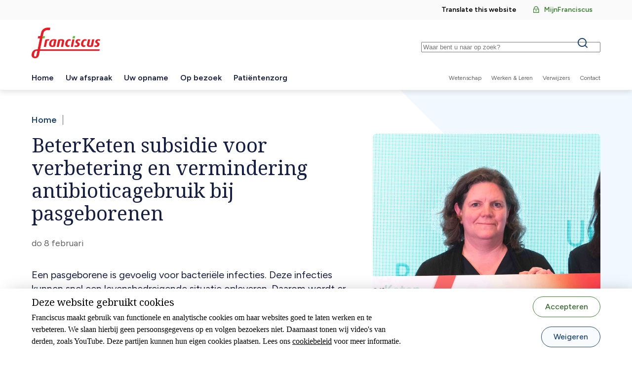

--- FILE ---
content_type: text/html; charset=UTF-8
request_url: https://www.franciscus.nl/nieuws/beterketen-subsidie-voor-verbetering-en-vermindering-antibioticagebruik-bij-pasgeborenen
body_size: 6699
content:
<!DOCTYPE html>
<html lang="nl" dir="ltr" prefix="og: https://ogp.me/ns#">
<head>
  <meta charset="utf-8" />
<meta name="description" content="Gerdien Tramper, kinderarts in Franciscus wil hier met haar collega’s uit onder andere de BeterKeten ziekenhuizen verbetering in brengen. Samen willen zij het gebruik van deze medicatie bij pasgeborenen verminderen, verkorten en vriendelijker maken. Hiervoor wordt een antibiotica zorgbundel geïmplementeerd en een nieuw slim meetinstrument (Biotica-barometer) gebouwd. De zorgbundel bestaat uit het toepassen van zorgmethodes die de overbehandeling met antibiotica bij pasgeborenen verminderen, door minder vaak te starten en eerder te stoppen." />
<meta property="og:site_name" content="Franciscus" />
<meta property="og:title" content="BeterKeten subsidie voor verbetering en vermindering antibioticagebruik bij pasgeborenen" />
<meta name="theme-color" content="#f0f5fa" />
<meta name="Generator" content="Drupal 11 (https://www.drupal.org)" />
<meta name="MobileOptimized" content="width" />
<meta name="HandheldFriendly" content="true" />
<meta name="viewport" content="width=device-width, initial-scale=1.0" />
<link rel="canonical" href="https://www.franciscus.nl/nieuws/beterketen-subsidie-voor-verbetering-en-vermindering-antibioticagebruik-bij-pasgeborenen" />
<link rel="shortlink" href="https://www.franciscus.nl/node/2407" />

    <title>BeterKeten subsidie voor verbetering en vermindering antibioticagebruik bij pasgeborenen | Franciscus</title>
    <link rel="stylesheet" media="all" href="/uploads/css/css_PcZGb_1WTDS3oUkAwFIre4ZSUlpWhsJSgw9MbjiVzOU.css?delta=0&amp;language=nl&amp;theme=franciscus&amp;include=eJxLzi9K1U8pKi1IzNFLzEqs0EkrSsxLzixOLi3WT8_JT0rMAQDlXQ0w" />
<link rel="stylesheet" media="all" href="/uploads/css/css__5Z3bC5FVk9HCk4JfGiMaVsTpJpbIAQxTaROX2wkxPA.css?delta=1&amp;language=nl&amp;theme=franciscus&amp;include=eJxLzi9K1U8pKi1IzNFLzEqs0EkrSsxLzixOLi3WT8_JT0rMAQDlXQ0w" />

      <script type="application/json" data-drupal-selector="drupal-settings-json">{"path":{"baseUrl":"\/","pathPrefix":"","currentPath":"node\/2407","currentPathIsAdmin":false,"isFront":false,"currentLanguage":"nl"},"pluralDelimiter":"\u0003","suppressDeprecationErrors":true,"gtag":{"tagId":"","consentMode":false,"otherIds":[],"events":[],"additionalConfigInfo":[]},"ajaxPageState":{"libraries":"eJxLK0rMS84sTi4t1k_PyU9KzNFJz89Pz0mNL0lM108HEuh8vcSsxApUwVyd4sriktRc_aTE4lQABPkfJg","theme":"franciscus","theme_token":null},"ajaxTrustedUrl":{"\/search":true},"gtm":{"tagId":null,"settings":{"data_layer":"dataLayer","include_environment":false},"tagIds":["GTM-PK5BJTB"]},"user":{"uid":0,"permissionsHash":"4777e9c9d3c6d786d8a8f8f0b99fd03c31eca7179539ee9b71cbace7de21a988"}}</script>
<script src="/uploads/js/js_08iFcuEnsnGOLnzDuW4Z61vS-bD22kRU59L9IGhPmSw.js?scope=header&amp;delta=0&amp;language=nl&amp;theme=franciscus&amp;include=eJxLK8rPK0nNS9FPz8lPSszRSc_PT89JjS9JTNdPBxLofL3ErMQKVMFcAHEmGbo"></script>
<script src="/modules/contrib/google_tag/js/gtag.js?t70226"></script>
<script src="/modules/contrib/google_tag/js/gtm.js?t70226"></script>


        <link rel="apple-touch-icon" href="/favicons/frontend/apple-touch-icon.png">
        <link rel="apple-touch-icon" sizes="57x57" href="/favicons/frontend/apple-touch-icon-57x57.png">
        <link rel="apple-touch-icon" sizes="60x60" href="/favicons/frontend/apple-touch-icon-60x60.png">
        <link rel="apple-touch-icon" sizes="72x72" href="/favicons/frontend/apple-touch-icon-72x72.png">
        <link rel="apple-touch-icon" sizes="76x76" href="/favicons/frontend/apple-touch-icon-76x76.png">
        <link rel="apple-touch-icon" sizes="114x114" href="/favicons/frontend/apple-touch-icon-114x114.png">
        <link rel="apple-touch-icon" sizes="120x120" href="/favicons/frontend/apple-touch-icon-120x120.png">
        <link rel="apple-touch-icon" sizes="152x152" href="/favicons/frontend/apple-touch-icon-152x152.png">
        <link rel="apple-touch-icon" sizes="167x167" href="/favicons/frontend/apple-touch-icon-167x167.png">
        <link rel="apple-touch-icon" sizes="180x180" href="/favicons/frontend/apple-touch-icon-180x180.png">
        <link rel="apple-touch-icon" sizes="1024x1024" href="/favicons/frontend/apple-touch-icon-1024x1024.png">
        <link rel="icon" type="image/x-icon" href="/favicons/frontend/favicon.ico"/>
        <link rel="icon" sizes="16x16" href="/favicons/frontend/favicon-16x16.png">
        <link rel="icon" sizes="32x32" href="/favicons/frontend/favicon-32x32.png">
        <link rel="icon" sizes="48x48" href="/favicons/frontend/favicon-48x48.png">
</head>
<body>
<a href="#main-content" class="visually-hidden focusable skip-link">Overslaan en naar de inhoud gaan</a>
<noscript><iframe src="https://www.googletagmanager.com/ns.html?id=GTM-PK5BJTB"
                  height="0" width="0" style="display:none;visibility:hidden"></iframe></noscript>

  <div class="dialog-off-canvas-main-canvas" data-off-canvas-main-canvas>
        <div id="state-navbar" hidden></div>
  <div id="state-search" hidden></div>


  <div  class="page page--without-side-menu page--article">
                <header class="page__header page-header">
          <div class="page-header__navbar region-navbar">
      <div class="region-navbar__navbar-close block-navbar-close">
    <a class="block-navbar-close__link" href="#">
      <span class="block-navbar-close__link-label">Sluit menu</span>
    </a>
  </div>

  <nav aria-labelledby="block-mainnavigation-title" id="block-mainnavigation" class="region-navbar__mainnavigation block-mainnavigation">
            
  <h2 id="block-mainnavigation-title" class="visually-hidden block-mainnavigation__title">Hoofdnavigatie</h2>
  

            

    
              <ul class="block-mainnavigation__menu">
                            <li class="block-mainnavigation__menu-item">
            <a href="/" title="Link naar de homepagina" class="block-mainnavigation__menu-item-link" data-drupal-link-system-path="&lt;front&gt;">Home</a>
                    </li>
                            <li class="block-mainnavigation__menu-item block-mainnavigation__menu-item--collapsed">
            <a href="/uw-afspraak" class="block-mainnavigation__menu-item-link" data-drupal-link-system-path="node/251">Uw afspraak</a>
                    </li>
                            <li class="block-mainnavigation__menu-item block-mainnavigation__menu-item--collapsed">
            <a href="/uw-opname" class="block-mainnavigation__menu-item-link" data-drupal-link-system-path="node/260">Uw opname</a>
                    </li>
                            <li class="block-mainnavigation__menu-item block-mainnavigation__menu-item--collapsed">
            <a href="/op-bezoek" class="block-mainnavigation__menu-item-link" data-drupal-link-system-path="node/261">Op bezoek</a>
                    </li>
                            <li class="block-mainnavigation__menu-item block-mainnavigation__menu-item--collapsed">
            <a href="/patientenzorg" class="block-mainnavigation__menu-item-link" data-drupal-link-system-path="node/63">Patiëntenzorg</a>
                    </li>
              </ul>
      


  </nav>
<nav aria-labelledby="block-topnavigation-title" id="block-topnavigation" class="region-navbar__topnavigation block-topnavigation">
            
  <h2 id="block-topnavigation-title" class="visually-hidden block-topnavigation__title">Top navigation</h2>
  

            

    
              <ul class="block-topnavigation__menu">
                            <li class="block-topnavigation__menu-item">
            <a href="/translate" class="block-topnavigation__menu-item-link" data-drupal-link-system-path="node/2352">Translate this website</a>
                    </li>
                            <li class="block-topnavigation__menu-item">
            <a href="https://mijn.franciscus.nl/Authentication/LoginSelector?Source=%2F" class="block-topnavigation__menu-item-link--lock block-topnavigation__menu-item-link">MijnFranciscus</a>
                    </li>
              </ul>
      


  </nav>
<nav aria-labelledby="block-secondary-navigation-title" id="block-secondary-navigation" class="region-navbar__secondary-navigation block-secondary-navigation">
            
  <h2 id="block-secondary-navigation-title" class="visually-hidden block-secondary-navigation__title">Secundaire navigatie</h2>
  

            

    
              <ul class="block-secondary-navigation__menu">
                            <li class="block-secondary-navigation__menu-item">
            <a href="/wetenschap" title="Wetenschap bij Franciscus" class="block-secondary-navigation__menu-item-link" data-drupal-link-system-path="node/1817">Wetenschap</a>
                    </li>
                            <li class="block-secondary-navigation__menu-item">
            <a href="https://werkenbij.franciscus.nl" class="block-secondary-navigation__menu-item-link">Werken &amp; Leren</a>
                    </li>
                            <li class="block-secondary-navigation__menu-item">
            <a href="https://verwijzers.franciscus.nl" class="block-secondary-navigation__menu-item-link">Verwijzers</a>
                    </li>
                            <li class="block-secondary-navigation__menu-item">
            <a href="/contact" title="Neem contact met ons op" class="block-secondary-navigation__menu-item-link" data-drupal-link-system-path="node/1281">Contact</a>
                    </li>
              </ul>
      


  </nav>

  </div>


          <div class="page-header__topbar region-topbar">
      
  <div id="block-sitebranding" class="region-topbar__sitebranding block-sitebranding">
    
        
          <a href="/" rel="home">
      <img src="/assets/themes/frontend/logo.svg" alt="Home" fetchpriority="high" />
    </a>
    </div>

  <div class="views-exposed-form region-topbar__sitesearch block-sitesearch" data-drupal-selector="views-exposed-form-site-search-results" id="block-sitesearch">
    
        
          <form region="topbar" action="/search" method="get" id="views-exposed-form-site-search-results" accept-charset="UTF-8" class="form-views-exposed-form">
  <div class="form-views-exposed-form__keys js-form-item js-form-type-textfield js-form-item-keys form-item form-item-keys form-type-textfield">
      <label for="edit-keys" class="form-item__label">Keywords</label>
          <input placeholder="Waar bent u naar op zoek?" data-drupal-selector="edit-keys" type="text" id="edit-keys" name="keys" value="" size="30" maxlength="128" class="form-text" />

        </div>
<div data-drupal-selector="edit-actions" class="form-actions js-form-wrapper form-wrapper" id="edit-actions">    <button data-drupal-selector="edit-submit-site-search" type="submit" id="edit-submit-site-search" value="Search" class="button js-form-submit form-submit">Search</button>
</div>


</form>

      </div>


  <nav class="region-topbar__states block-states">
    <a class="block-states__link block-states__link--back" href="#" hidden>
      <span class="block-states__link-label">Terug</span>
    </a>

    <a class="block-states__link block-states__link--close" href="#">
      <span class="block-states__link-label">Zoeken</span>
    </a>

    <a class="block-states__link block-states__link--search" href="#state-search">
      <span class="block-states__link-label">Zoeken</span>
    </a>

    <a class="block-states__link block-states__link--navbar" href="#state-navbar">
      <span class="block-states__link-label">Menu</span>
    </a>
  </nav>
  </div>


        <a id="main-content" tabindex="-1"></a>          <div class="page-header__header region-header">
          
      </div>

      </header>
    
    
                <main class="page__body page-body">
          <div class="page-body__content-top region-content-top">
          
      </div>


          <div class="page-body__content region-content">
          
  <div id="block-messages" class="region-content__messages block-messages">
    
        
          <div data-drupal-messages-fallback class="hidden"></div>
      </div>

  <div id="block-breadcrumb" class="region-content__breadcrumb block-breadcrumb">
    
        
              <nav class="breadcrumb" aria-labelledby="breadcrumb">
          <h2 id="breadcrumb" class="breadcrumb__label">Kruimelpad</h2>
        <ol class="breadcrumb__list" itemscope itemtype="http://schema.org/BreadcrumbList">
          <li class="breadcrumb__item" itemprop="itemListElement" itemscope itemtype="http://schema.org/ListItem">
                  <a class="breadcrumb__item-link" href="/" data-mobile-prefix="Terug naar" itemprop="item"><span itemprop="name">Home</span></a>
                <meta itemprop="position" content="1" />
      </li>
        </ol>
  </nav>

      </div>

  <div id="block-primary-content" class="region-content__primary-content block-primary-content">
    
        
          <article class="node-article-full node-article-full--promoted">
    <div class="node-article-full__content">
      
      <div class="node-article-full__title">
        BeterKeten subsidie voor verbetering en vermindering antibioticagebruik bij pasgeborenen
      </div>
      
      <div class="node-article-full__meta-submitted">
        do 8 februari
      </div>
              <div class="node-article-full__media">
                                                                  <div class="media-image">
              <div class="media-image__source">
                                                                    <img loading="lazy" src="/uploads/styles/auto_1920/public/2024-02/Subsidie%20antibiotica%20pasgeborenen.png?itok=JDsMveVm" width="1200" height="630" alt="Subsidie antibiotica pasgeborenen." />


                  </div>

  </div>
                  </div>
        <div class="node-article-full__introduction">
                                                
  <div class="node-article-full__introduction-item text-restricted-html"><p>Een pasgeborene is gevoelig voor bacteriële infecties. Deze infecties kunnen snel een levensbedreigende situatie opleveren. Daarom wordt er bij een verdenking op een bacteriële infectie direct gestart met antibiotica toediening via een infuus, waardoor een ziekenhuisopname nodig is. In Nederland krijgen ongeveer 3-5% van de pasgeborenen antibiotica, terwijl bewezen bacteriële infecties bij slechts 0,05% wordt aangetoond. Van alle pasgeborenen krijgen 3.500 tot 10.000 kinderen daardoor onnodig antibiotica! Dit kan nare gevolgen hebben op jonge en oudere leeftijd.&nbsp;</p>
</div>
                  </div>

            <div class="node-article-full__body">
                                                
  <div class="node-article-full__body-item text-basic-html"><p>Gerdien Tramper, kinderarts in Franciscus wil hier met haar collega’s uit onder andere de BeterKeten ziekenhuizen verbetering in brengen. Samen willen zij het gebruik van deze medicatie bij pasgeborenen verminderen, verkorten en vriendelijker maken. Hiervoor wordt een antibiotica zorgbundel geïmplementeerd en een nieuw slim meetinstrument (Biotica-barometer) gebouwd. De zorgbundel bestaat uit het toepassen van zorgmethodes die de overbehandeling met antibiotica bij pasgeborenen verminderen, door minder vaak te starten en eerder te stoppen. Daarnaast wordt wanneer wel antibiotica nodig is, dit vriendelijker gegeven. Bijvoorbeeld in de vorm van een drankje. Voor het jonge gezin betekent dit dat een pasgeborene de eerste levensweek sneller mee naar huis mag. En niet in het ziekenhuis hoeft te verblijven.&nbsp;</p><p>Op 25 januari 2024 ontvingen Gerdien Tramper, Annemarie van Rossum en Erwin Ista uit handen van Marlise Schouten, directeur BeterKeten een subsidie ter waarde van €207.000. Met deze subsidie kunnen zij, samen met een eerder verstrekte subsidie van ZonMw voor vriendelijker antibioticagebruik, het onderzoek voor beter en vriendelijker gebruik van antibiotica bij pasgeborenen uitvoeren en versnellen.&nbsp;</p><h2>Samenwerking</h2><p>Het onderzoek wordt uitgevoerd binnen de BeterKeten samenwerking van <a href="https://beterketen.nl/perinataal-centrum">het Perinataal Centrum</a>, dat gestandaardiseerde behandeling in de regio nastreeft. Door de multidisciplinaire samenwerking (Kindergeneeskunde, Medische Microbiologie, Farmacie, Implementatiekunde, Huisartsgeneeskunde en Verloskunde) kunnen we alle onderzoeksaspecten optimaal vormgeven. Franciscus zal hierin een centrale rol spelen. Het onderzoek wordt uitgevoerd onder leiding van kinderarts Gerdien Tramper van Franciscus, kinderarts in opleiding Niek Achten, implementatie-onderzoeker Erwin Ista van het Erasmus MC en professor Kinderinfectieziekten Annemarie van Rossum van het Erasmus MC. Daarnaast maakt hoogleraar zorgevaluatie in de algemene Kindergeneeskunde Frans Plötz ook deel uit van het kernteam. Samen streven we naar een uitrol voorbij Zuid-West Nederland en implementatie van beter antibioticagebruik bij alle pasgeborenen in heel Nederland.&nbsp;</p><h2>Stichting BeterKeten</h2><p>De Stichting BeterKeten die het onderzoek financiert heeft als doel het stimuleren en verbeteren van de samenwerking tussen ziekenhuizen in de regio Groot-Rijnmond op het gebied van patiëntenzorg, opleiding en wetenschap. Voor de zesde keer investeert de stichting in drie veelbelovende gezamenlijke promotietrajecten, waarvan de Biotica-barometer er dit jaar één is.</p><h2>STZ expertisecentrum Neonatale luchtwegproblematiek en infecties</h2><p>Franciscus heeft een topklinische erkenning toegekend gekregen van de vereniging van <a href="https://www.franciscus.nl/topklinisch-ziekenhuis-stz" target="_self">Samenwerkende Topklinische opleidingsZiekenhuizen (STZ)</a> voor het expertisecentrum Neonatale luchtwegproblematiek en infecties. Daarmee bieden wij de best mogelijke zorg voor pasgeborenen op het gebied van (risico op) luchtwegaandoeningen en infectieproblematiek.</p></div>
                  </div>

  </div>

</article>

      </div>

      </div>

      </main>
    
    
                <footer class="page__footer page-footer">
        <div class="page-footer__footer region-footer">
      <nav aria-labelledby="block-mainnavigation-footer-title" id="block-mainnavigation-footer" class="region-footer__mainnavigation-footer block-mainnavigation-footer">
            
  <h2 id="block-mainnavigation-footer-title" class="visually-hidden block-mainnavigation-footer__title">Hoofdnavigatie (footer)</h2>
  

            

    
              <ul class="block-mainnavigation-footer__menu">
                            <li class="block-mainnavigation-footer__menu-item">
            <a href="/" title="Link naar de homepagina" class="block-mainnavigation-footer__menu-item-link" data-drupal-link-system-path="&lt;front&gt;">Home</a>
                    </li>
                            <li class="block-mainnavigation-footer__menu-item block-mainnavigation-footer__menu-item--collapsed">
            <a href="/uw-afspraak" class="block-mainnavigation-footer__menu-item-link" data-drupal-link-system-path="node/251">Uw afspraak</a>
                    </li>
                            <li class="block-mainnavigation-footer__menu-item block-mainnavigation-footer__menu-item--collapsed">
            <a href="/uw-opname" class="block-mainnavigation-footer__menu-item-link" data-drupal-link-system-path="node/260">Uw opname</a>
                    </li>
                            <li class="block-mainnavigation-footer__menu-item block-mainnavigation-footer__menu-item--collapsed">
            <a href="/op-bezoek" class="block-mainnavigation-footer__menu-item-link" data-drupal-link-system-path="node/261">Op bezoek</a>
                    </li>
                            <li class="block-mainnavigation-footer__menu-item block-mainnavigation-footer__menu-item--collapsed">
            <a href="/patientenzorg" class="block-mainnavigation-footer__menu-item-link" data-drupal-link-system-path="node/63">Patiëntenzorg</a>
                    </li>
              </ul>
      


  </nav>
<nav aria-labelledby="block-footernavigation-title" id="block-footernavigation" class="region-footer__footernavigation block-footernavigation">
            
  <h2 id="block-footernavigation-title" class="visually-hidden block-footernavigation__title">Footer navigation</h2>
  

            

    
              <ul class="block-footernavigation__menu">
                            <li class="block-footernavigation__menu-item">
            <a href="/disclaimer" class="block-footernavigation__menu-item-link" data-drupal-link-system-path="node/1873">Disclaimer</a>
                    </li>
                            <li class="block-footernavigation__menu-item">
            <a href="/cookiebeleid" class="block-footernavigation__menu-item-link" data-drupal-link-system-path="node/1875">Cookies</a>
                    </li>
                            <li class="block-footernavigation__menu-item">
            <a href="/clientenraad" class="block-footernavigation__menu-item-link" data-drupal-link-system-path="node/61">Cliëntenraad</a>
                    </li>
                            <li class="block-footernavigation__menu-item">
            <a href="/colofon" class="block-footernavigation__menu-item-link" data-drupal-link-system-path="node/1878">Colofon</a>
                    </li>
                            <li class="block-footernavigation__menu-item">
            <a href="/sitemap" class="block-footernavigation__menu-item-link">Sitemap</a>
                    </li>
                            <li class="block-footernavigation__menu-item">
            <a href="/over-franciscus" title="Over Franciscus" class="block-footernavigation__menu-item-link" data-drupal-link-system-path="node/1155">Over Franciscus</a>
                    </li>
              </ul>
      


  </nav>


  <div class="region-footer__socialnavigation block-social-footer">
    <span class="block-social-footer__label">
      Volg ons op:    </span>
    <ul class="block-social-footer__menu">
      <li class="block-social-footer__menu-item">
        <a title="Facebook" class="block-social-footer__menu-item-link block-social-footer__menu-item-link--facebook" href="https://www.facebook.com/Franciscuszorg" target="_blank">
          Facebook
        </a>
      </li>
      <li class="block-social-footer__menu-item">
        <a title="LinkedIn" class="block-social-footer__menu-item-link block-social-footer__menu-item-link--linkedin" href="https://www.linkedin.com/company/franciscus" target="_blank">
          LinkedIn
        </a>
      </li>
      <li class="block-social-footer__menu-item">
        <a title="X" class="block-social-footer__menu-item-link block-social-footer__menu-item-link--x" href="https://twitter.com/Franciscuszorg" target="_blank">
          Twitter
        </a>
      </li>
      <li class="block-social-footer__menu-item">
        <a title="YouTube" class="block-social-footer__menu-item-link block-social-footer__menu-item-link--youtube" href="https://www.youtube.com/channel/UCbsYtGuVIRGIAB9ttyT2DmA" target="_blank">
          YouTube
        </a>
      </li>
      <li class="block-social-footer__menu-item">
        <a title="Spotify" class="block-social-footer__menu-item-link block-social-footer__menu-item-link--spotify" href="https://open.spotify.com/show/1S67bsTHxt6yv6zrrqqRpi" target="_blank">
          Spotify
        </a>
      </li>
    </ul>
  </div>

  <div class="region-footer__back-to-top block-back-to-top">
    <a title="Terug naar boven" class="block-back-to-top__link" href="#main-content">
      Terug naar boven    </a>
  </div>
  </div>

      </footer>
    
      </div>

  </div>


<script src="/core/assets/vendor/jquery/jquery.min.js?v=4.0.0-rc.1"></script>
<script src="/uploads/js/js_SK2DCf--n5icGkjoPq8ndTLEHZcD0bAIFJ-ur_o0V6c.js?scope=footer&amp;delta=1&amp;language=nl&amp;theme=franciscus&amp;include=eJxLK8rPK0nNS9FPz8lPSszRSc_PT89JjS9JTNdPBxLofL3ErMQKVMFcAHEmGbo"></script>

</body>
</html>


--- FILE ---
content_type: text/css
request_url: https://www.franciscus.nl/uploads/css/css__5Z3bC5FVk9HCk4JfGiMaVsTpJpbIAQxTaROX2wkxPA.css?delta=1&language=nl&theme=franciscus&include=eJxLzi9K1U8pKi1IzNFLzEqs0EkrSsxLzixOLi3WT8_JT0rMAQDlXQ0w
body_size: 39560
content:
@import url(https://fonts.googleapis.com/css2?family=Noto+Serif&display=swap);@import url(https://fonts.googleapis.com/css2?family=Figtree:ital,wght@0,400;0,500;0,600;0,700;1,400;1,600&display=swap);
/* @license GPL-2.0-or-later https://www.drupal.org/licensing/faq */
:where(.page) input{font-family:Figtree,sans-serif;font-size:1rem;font-weight:400;line-height:1.375;background-color:#fff;border:.0625rem solid #1b4379;border-radius:2rem;box-sizing:border-box;color:#161f43;height:3rem;margin:.5rem 0;padding:.5rem 1.5rem;text-shadow:none;width:100%}:where(.page) input:hover{background-color:#f2f8ff;border-color:#163864}:where(.page) input::-webkit-input-placeholder{color:#616161}:where(.page) input:-ms-input-placeholder{color:#616161}:where(.page) input::-ms-input-placeholder{color:#616161}:where(.page) input::placeholder{color:#616161}:where(.page) input:disabled{background-color:#fafafa;border-color:#ebebeb;color:#212121}:where(.page) input:focus{background-color:#f2f8ff;border:.0625rem solid #163864;outline:0}:where(.page) input.error{border-color:#d90000}:where(.page) input:read-only{background-color:#f9f9f9;border-color:#e0e0e0;color:#212121}:where(.page) select{font-family:Figtree,sans-serif;font-size:1rem;font-weight:400;line-height:1.375;background-color:#fff;border:.0625rem solid #1b4379;border-radius:2rem;box-sizing:border-box;color:#161f43;height:3rem;margin:.5rem 0;padding:.5rem 1.5rem;text-shadow:none;width:100%;-webkit-appearance:none;appearance:none;background-image:url("data:image/svg+xml;utf8,<svg xmlns='http://www.w3.org/2000/svg' width='10' height='10'><polygon points='0,2 10,2 5,8' fill='%23000' x='0' y='0' width='10' height='10'/></svg>");background-position:center right 1rem,top left;background-repeat:no-repeat;cursor:pointer;overflow:hidden;padding-right:2.5rem;text-overflow:ellipsis;white-space:nowrap}:where(.page) select:hover{background-color:#f2f8ff;border-color:#163864}:where(.page) select::-webkit-input-placeholder{color:#616161}:where(.page) select:-ms-input-placeholder{color:#616161}:where(.page) select::-ms-input-placeholder{color:#616161}:where(.page) select::placeholder{color:#616161}:where(.page) select:disabled{background-color:#fafafa;border-color:#ebebeb;color:#212121}:where(.page) select:focus{background-color:#f2f8ff;border:.0625rem solid #163864;outline:0}:where(.page) select.error{border-color:#d90000}:where(.page) input[type=checkbox]{-webkit-appearance:none;appearance:none;background-color:#fff;border:.0625rem solid #1b4379;cursor:pointer;display:inline-grid;height:1.25rem;margin:0 .5rem 0 0;padding:0;place-content:center;width:1.25rem;border-radius:.1875rem}:where(.page) input[type=checkbox]+label{cursor:pointer;display:inline-block}:where(.page) input[type=checkbox]::before{content:"";opacity:0;transition:.2s opacity ease-in-out}:where(.page) input[type=checkbox]:disabled{background-color:#fafafa;border-color:#ebebeb;color:#212121}:where(.page) input[type=checkbox]::before{content:"\200c\ea0b";font-family:icons;font-size:1.5rem;-moz-osx-font-smoothing:grayscale;-webkit-font-smoothing:antialiased;font-style:normal;font-weight:400;line-height:1;color:#163864;font-size:1.25rem}:where(.page) input[type=checkbox]:checked::before{color:#163864;opacity:1}:where(.page) input[type=checkbox]+label{font-family:Figtree,sans-serif;font-size:1rem;font-weight:400;line-height:1.375}:where(.page) input[type=radio]{-webkit-appearance:none;appearance:none;background-color:#fff;border:.0625rem solid #1b4379;cursor:pointer;display:inline-grid;height:1.25rem;margin:0 .5rem 0 0;padding:0;place-content:center;width:1.25rem;border-radius:1rem}:where(.page) input[type=radio]+label{cursor:pointer;display:inline-block}:where(.page) input[type=radio]::before{content:"";opacity:0;transition:.2s opacity ease-in-out}:where(.page) input[type=radio]:disabled{background-color:#fafafa;border-color:#ebebeb;color:#212121}:where(.page) input[type=radio]::before{border-radius:1rem;height:.75rem;width:.75rem}:where(.page) input[type=radio]:hover:not(:checked):not(:indeterminate)::before{background-color:#163864;opacity:1}:where(.page) input[type=radio]:checked::before{background-color:#163864;opacity:1}:where(.page) input[type=radio]+label{font-family:Figtree,sans-serif;font-size:1rem;font-weight:400;line-height:1.375}:where(.page) input[type=file]{height:auto}:where(.page) input[type=search]{-webkit-appearance:none;appearance:none;box-sizing:border-box}:where(.page) button,:where(.page) input[type=button],:where(.page) input[type=reset],:where(.page) input[type=submit]{background:#fbfdfa;border-color:#3b8432;color:#3b8432;font-family:Figtree,sans-serif;font-size:1rem;font-weight:600;line-height:1.5;-webkit-appearance:none;appearance:none;border:1px solid;border-radius:2.75rem;cursor:pointer;display:inline-block;margin:.25rem 1rem .25rem 0;padding:.5rem 1.5rem;text-align:center;text-decoration:none;text-shadow:none;vertical-align:middle}:where(.page) button:focus,:where(.page) button:hover,:where(.page) input[type=button]:focus,:where(.page) input[type=button]:hover,:where(.page) input[type=reset]:focus,:where(.page) input[type=reset]:hover,:where(.page) input[type=submit]:focus,:where(.page) input[type=submit]:hover{border-color:#2f6827;color:#2f6827}:where(.page) button:focus,:where(.page) button:hover,:where(.page) input[type=button]:focus,:where(.page) input[type=button]:hover,:where(.page) input[type=reset]:focus,:where(.page) input[type=reset]:hover,:where(.page) input[type=submit]:focus,:where(.page) input[type=submit]:hover{text-decoration:none}:where(.page) button:disabled,:where(.page) input[type=button]:disabled,:where(.page) input[type=reset]:disabled,:where(.page) input[type=submit]:disabled{cursor:not-allowed;opacity:.8}:where(.page) input[type=text]{font-family:Figtree,sans-serif;font-size:1rem;font-weight:400;line-height:1.375;background-color:#fff;border:.0625rem solid #1b4379;border-radius:2rem;box-sizing:border-box;color:#161f43;height:3rem;margin:.5rem 0;padding:.5rem 1.5rem;text-shadow:none;width:100%}:where(.page) input[type=text]:hover{background-color:#f2f8ff;border-color:#163864}:where(.page) input[type=text]::-webkit-input-placeholder{color:#616161}:where(.page) input[type=text]:-ms-input-placeholder{color:#616161}:where(.page) input[type=text]::-ms-input-placeholder{color:#616161}:where(.page) input[type=text]::placeholder{color:#616161}:where(.page) input[type=text]:disabled{background-color:#fafafa;border-color:#ebebeb;color:#212121}:where(.page) input[type=text]:focus{background-color:#f2f8ff;border:.0625rem solid #163864;outline:0}:where(.page) input[type=text].error{border-color:#d90000}:where(.page) textarea{font-family:Figtree,sans-serif;font-size:1rem;font-weight:400;line-height:1.375;background-color:#fff;border:.0625rem solid #1b4379;border-radius:2rem;box-sizing:border-box;color:#161f43;height:3rem;margin:.5rem 0;padding:.5rem 1.5rem;text-shadow:none;width:100%;height:unset;max-width:100%;resize:vertical;width:100%}:where(.page) textarea:hover{background-color:#f2f8ff;border-color:#163864}:where(.page) textarea::-webkit-input-placeholder{color:#616161}:where(.page) textarea:-ms-input-placeholder{color:#616161}:where(.page) textarea::-ms-input-placeholder{color:#616161}:where(.page) textarea::placeholder{color:#616161}:where(.page) textarea:disabled{background-color:#fafafa;border-color:#ebebeb;color:#212121}:where(.page) textarea:focus{background-color:#f2f8ff;border:.0625rem solid #163864;outline:0}:where(.page) textarea.error{border-color:#d90000}:where(.page) fieldset{border:none;margin:0;padding:0}:where(.page) legend{font-family:Figtree,sans-serif;font-weight:600;font-size:1.125rem;line-height:1.3333333333;margin-bottom:.5rem}:where(.page) label{font-family:Figtree,sans-serif;font-weight:600;font-size:1.125rem;line-height:1.3333333333;display:block}@font-face{font-family:icons;font-style:normal;font-weight:400;src:url(/assets/themes/frontend/fonts/icons.eot?bff4182eca);src:url(/assets/themes/frontend/fonts/icons.eot?bff4182eca) format("embedded-opentype"),url(/assets/themes/frontend/fonts/icons.woff?bff4182eca) format("woff"),url(/assets/themes/frontend/fonts/icons.ttf?bff4182eca) format("truetype")}*,::after,::before{box-sizing:inherit}* ::selection,::selection{background:#161f43;color:#fff;text-shadow:none}html{box-sizing:border-box;overflow-x:hidden;scroll-behavior:smooth;scroll-padding-top:1.5rem;width:100vw}body{font-family:Figtree,sans-serif;font-size:1rem;line-height:1.5;background-color:#fff;color:#161f43;-moz-osx-font-smoothing:grayscale;-webkit-font-smoothing:antialiased;margin:0;min-height:100vh}main{display:block}a{color:currentColor}summary::-webkit-details-marker{display:none}:where(.page) figure{margin:0}:where(.page) figcaption{margin-bottom:1rem}:where(.page) img{border:0;height:auto;max-width:100%}:where(.page) iframe,:where(.page) video{border:0;max-width:100%}:where(.page) video{width:100%}.hidden{display:none}.visually-hidden{clip:rect(1px,1px,1px,1px);height:1px;overflow:hidden;position:absolute!important;width:1px;word-wrap:normal}.visually-hidden.focusable:active,.visually-hidden.focusable:focus{clip:auto;height:auto;overflow:visible;position:static!important;width:auto}.invisible{visibility:hidden}:where(.page) table{font-size:.875rem;line-height:1.4285714286;border:0;border-collapse:collapse;border-spacing:0;margin:0 0 1.5rem;width:100%}:where(.page) table caption{font-size:1rem;line-height:1.5;margin-bottom:.5rem;text-align:left}:where(.page) table thead{border-bottom:#1b4379 1px solid}:where(.page) table td,:where(.page) table th{border:0;padding:.45em .5em .25em}:where(.page) table th{font-family:"Noto Serif",serif;font-size:1rem;font-weight:400;line-height:1.125;background-color:#f2f8ff;text-align:left;vertical-align:top}:where(.page) table th:only-of-type{border-right:1px solid #1b4379}:where(.page) table tr:nth-of-type(even){background-color:#fafafa}:where(.page) table td{vertical-align:top}:where(.page) h1,:where(.page) h2,:where(.page) h3,:where(.page) h4,:where(.page) h5,:where(.page) h6{margin:0;page-break-after:avoid}:where(.page) h1 a,:where(.page) h2 a,:where(.page) h3 a,:where(.page) h4 a,:where(.page) h5 a,:where(.page) h6 a{color:inherit;font:inherit;text-decoration:none}:where(.page) h1 strong,:where(.page) h2 strong,:where(.page) h3 strong,:where(.page) h4 strong,:where(.page) h5 strong,:where(.page) h6 strong{font-weight:bolder}:where(.page) h1{font-family:"Noto Serif",serif;font-size:2rem;font-weight:400;line-height:1.1875}:where(.page) h2{font-family:"Noto Serif",serif;font-size:1.75rem;font-weight:400;line-height:1.1428571429}:where(.page) h3{font-family:"Noto Serif",serif;font-size:1.5rem;font-weight:400;line-height:1.1666666667}:where(.page) h4{font-family:"Noto Serif",serif;font-size:1.25rem;font-weight:400;line-height:1.2}:where(.page) h5{font-family:"Noto Serif",serif;font-size:1.125rem;font-weight:400;line-height:1.2222222222}:where(.page) h6{font-family:"Noto Serif",serif;font-size:1rem;font-weight:400;line-height:1.125}:where(.page) p{margin:0}:where(.page) p a{color:#3b8432;text-decoration:none}:where(.page) p a ::selection,:where(.page) p a::selection{background:#161f43;color:#161f43;text-shadow:none}:where(.page) ol,:where(.page) ul{margin:0 0 2rem;padding:0 0 0 1em}:where(.page) details>summary{list-style-type:none}.toolbar-tray-horizontal .toolbar-menu .toolbar-icon.toolbar-handle{display:none}.alert{display:grid;grid-template-columns:[viewport-start] 1.25rem [content-start] minmax(0,1fr) [content-end] 1.25rem [viewport-end];padding-bottom:.1px;padding-top:.1px;page-break-inside:avoid;position:relative;width:100%;display:none;float:left;margin-top:2rem;position:relative;z-index:10}.alert>*{grid-column:content-start/content-end}.alert__content{clear:both;padding:2rem 0;position:relative}.alert--info .alert__content{background-color:#f8fbfe;color:#1b4379}.alert--info .alert__content a{color:#3b8432}.alert--info .alert__content a:focus,.alert--info .alert__content a:hover{color:#2f6827}.alert--warning .alert__content{background-color:#fef3f3;border:#e30613 2px solid;color:#e30613}.alert--warning .alert__content a{color:#e30613;text-decoration:none}.alert--warning .alert__content a:focus,.alert--warning .alert__content a:hover{color:#c70512;text-decoration:underline}.alert--warning .alert__content .alert__close::before{color:#e30613}.alert__content{border-radius:.5rem;grid-column:content-start/content-end;padding:2rem 4rem;position:relative}.alert__content p{display:inline;font-weight:800;margin-bottom:0}.alert__content a{text-decoration:underline}.alert__content p~a{margin-top:1rem}.alert__close{background:0 0;border:0;margin:0;padding:0;position:absolute;right:1.5rem;top:50%;-webkit-transform:translateY(-50%);transform:translateY(-50%)}.alert__close::before{content:"\200c\ea11";font-family:icons;font-size:1.5rem;-moz-osx-font-smoothing:grayscale;-webkit-font-smoothing:antialiased;font-style:normal;font-weight:400;line-height:1;font-size:1.5rem}.alert__close:hover{cursor:pointer}.alert__close-label{clip:rect(1px,1px,1px,1px);height:1px;overflow:hidden;position:absolute!important;width:1px;word-wrap:normal}.block-back-to-top{font-family:Figtree,sans-serif;font-size:1rem;font-weight:600;line-height:1.5;margin:1.75rem 0 3rem auto}.block-back-to-top__link{align-items:center;color:#1b4379;display:flex;text-decoration:none}.block-back-to-top__link::after{content:"\200c\ea05";font-family:icons;font-size:1.5rem;-moz-osx-font-smoothing:grayscale;-webkit-font-smoothing:antialiased;font-style:normal;font-weight:400;line-height:1;margin-left:.5rem;transition:-webkit-transform .3s;transition:transform .3s;transition:transform .3s,-webkit-transform .3s}.block-back-to-top__link:focus::after,.block-back-to-top__link:hover::after{-webkit-transform:translateY(-.25rem);transform:translateY(-.25rem)}.block-breadcrumb+.block-header-node,.block-breadcrumb+.block-primary-content{margin-top:calc(var(--breadcrumb-height)*-1)}.block-breadcrumb+.block-header-node .node-review-full:first-child .node-review-full__content,.block-breadcrumb+.block-header-node .paragraph-toptasks-lane:first-child .paragraph-toptasks-lane__lane-content,.block-breadcrumb+.block-header-node .paragraph-twofold-lane:first-child .paragraph-twofold-lane__content,.block-breadcrumb+.block-primary-content .node-review-full:first-child .node-review-full__content,.block-breadcrumb+.block-primary-content .paragraph-toptasks-lane:first-child .paragraph-toptasks-lane__lane-content,.block-breadcrumb+.block-primary-content .paragraph-twofold-lane:first-child .paragraph-twofold-lane__content{padding-top:var(--breadcrumb-height)}.block-department-documents{display:grid;grid-template-columns:[viewport-start] 1.25rem [content-start] minmax(0,1fr) [content-end] 1.25rem [viewport-end];margin-top:2rem}.block-department-documents>*{grid-column:content-start/content-end}.block-department-documents__title{font-family:"Noto Serif",serif;font-size:1.75rem;font-weight:400;line-height:1.1428571429;margin-bottom:1.5rem}.block-department-locations{display:grid;grid-template-columns:[viewport-start] 1.25rem [content-start] minmax(0,1fr) [content-end] 1.25rem [viewport-end];margin-top:2rem}.block-department-locations>*{grid-column:content-start/content-end}.block-department-locations__content-label{font-family:"Noto Serif",serif;font-size:1.75rem;font-weight:400;line-height:1.1428571429;margin-bottom:1.5rem}.block-department-persons{display:grid;grid-template-columns:[viewport-start] 1.25rem [content-start] minmax(0,1fr) [content-end] 1.25rem [viewport-end];margin-top:2rem}.block-department-persons>*{grid-column:content-start/content-end}.block-department-persons__title{font-family:"Noto Serif",serif;font-size:1.75rem;font-weight:400;line-height:1.1428571429;margin-bottom:1.5rem}.block-department-secondary-content__content-item:first-child[class*="--blue"],.block-department-secondary-content__content-item:first-child[class*="--green"],.block-department-secondary-content__content-item:first-child[class*="--red"]{margin-top:2rem}.block-department-secondary-content__content-item:last-child:not([class*="--red"]):not([class*="--green"]):not([class*="--blue"]){margin-bottom:-2rem}.block-department-waiting-times{display:grid;grid-template-columns:[viewport-start] 1.25rem [content-start] minmax(0,1fr) [content-end] 1.25rem [viewport-end];margin-top:2rem}.block-department-waiting-times>*{grid-column:content-start/content-end}.block-department-waiting-times__title{font-family:"Noto Serif",serif;font-size:1.75rem;font-weight:400;line-height:1.1428571429;color:#161f43;margin-bottom:1.5rem}.block-department-waiting-times__emergency{background-color:#fef3f3;border:1px solid #ffdbdb;border-radius:.25rem;padding:1.5rem;grid-row:5}.block-department-waiting-times__emergency .block-department-waiting-times__label{font-family:"Noto Serif",serif;font-size:1.5rem;font-weight:400;line-height:1.1666666667;align-items:center;color:#e30613;display:flex;margin-bottom:.5rem;margin-left:2rem;position:relative}.block-department-waiting-times__emergency .block-department-waiting-times__label::before{content:"\200c\ea01";font-family:icons;font-size:1.5rem;-moz-osx-font-smoothing:grayscale;-webkit-font-smoothing:antialiased;font-style:normal;font-weight:400;line-height:1;left:-2rem;position:absolute}.block-department-waiting-times__emergency .block-department-waiting-times__message{font-size:.875rem;line-height:1.4285714286}.block-department-waiting-times__legend{grid-column:content-start/span 7;margin-top:-3.5rem}.block-department-waiting-times__legend_info--dash::before{content:'"-"';margin-right:1rem}.block-footernavigation{margin:1.5rem 0 2rem}.block-footernavigation__menu{list-style:none;margin:0;padding:0}.block-footernavigation__menu-item{margin-bottom:1.5rem}.block-footernavigation__menu-item:last-child{margin-bottom:0;margin-right:0}.block-footernavigation__menu-item-link{font-size:1rem;line-height:1.125;color:#616161;display:block;text-decoration:none}.block-footernavigation__menu-item-link:focus,.block-footernavigation__menu-item-link:hover{text-decoration:underline}.block-local-tasks{background:#f9f9f9;padding:.5rem 0}.block-mainnavigation-footer{margin-bottom:2rem}.block-mainnavigation-footer__menu{list-style:none;margin:0;padding:0}.block-mainnavigation-footer__menu-item{margin-bottom:1.5rem}.block-mainnavigation-footer__menu-item:last-child{margin-bottom:0;margin-right:0}.block-mainnavigation-footer__menu-item-link{font-size:1.125rem;font-weight:400;line-height:1.3333333333;color:inherit;display:block;text-decoration:none}.block-mainnavigation-footer__menu-item-link:focus,.block-mainnavigation-footer__menu-item-link:hover{text-decoration:underline}.block-mainnavigation{margin-bottom:1.5rem;margin-top:.75rem}.block-mainnavigation__menu-item-link{position:relative}.block-mainnavigation__menu-item-link::after{background-color:#3b8432;border-radius:0 .125rem .125rem 0;bottom:.75em;content:"";display:block;left:-1.5rem;position:absolute;top:.75em;transition:height .1s ease}.block-mainnavigation__menu-item--active-trail .block-mainnavigation__menu-item-link::after,.block-mainnavigation__menu-item-link.is-active::after{background-color:#161f43;width:.125rem}.block-mainnavigation__menu-item--active-trail .block-mainnavigation__menu-item-link:focus::after,.block-mainnavigation__menu-item--active-trail .block-mainnavigation__menu-item-link:hover::after,.block-mainnavigation__menu-item-link.is-active:focus::after,.block-mainnavigation__menu-item-link.is-active:hover::after{background-color:#3b8432}.block-mainnavigation__menu-item:focus .block-mainnavigation__menu-item-link,.block-mainnavigation__menu-item:hover .block-mainnavigation__menu-item-link{color:#3b8432;text-decoration:none}.block-mainnavigation__menu-item:focus .block-mainnavigation__menu-item-link::after,.block-mainnavigation__menu-item:hover .block-mainnavigation__menu-item-link::after{width:.125rem}.block-mainnavigation__menu{list-style:none;margin:0;padding:0}.block-mainnavigation__menu-item{font-size:1.125rem;font-weight:600;line-height:1.3333333333}.block-mainnavigation__menu-item-link{color:inherit;display:inline-block;padding:.75rem 0;text-decoration:none}.block-medical-conditions-related-department{display:grid;grid-template-columns:[viewport-start] 1.25rem [content-start] minmax(0,1fr) [content-end] 1.25rem [viewport-end];margin-top:2rem}.block-medical-conditions-related-department>*{grid-column:content-start/content-end}.block-medical-conditions-related-department__title{font-family:"Noto Serif",serif;font-size:1.75rem;font-weight:400;line-height:1.1428571429;margin-bottom:1.5rem}.block-messages .messages{margin-bottom:0}.block-messages .messages__list{padding-left:0;padding-right:0}.block-navbar-close{position:relative}.block-navbar-close__link{color:#1b4379;display:block;position:absolute;right:0;text-decoration:none;top:0;z-index:1}.block-navbar-close__link::after{content:"\200c\ea11";font-family:icons;font-size:1.5rem;-moz-osx-font-smoothing:grayscale;-webkit-font-smoothing:antialiased;font-style:normal;font-weight:400;line-height:1;font-size:1.5em;vertical-align:middle}.block-navbar-close__link-label{clip:rect(1px,1px,1px,1px);height:1px;overflow:hidden;position:absolute!important;width:1px;word-wrap:normal}.block-navigation-children-main-side{height:-webkit-fit-content;height:-moz-fit-content;height:fit-content;margin:0 0 2.5rem}.block-navigation-children-main-side__title{font-family:"Noto Serif",serif;font-size:1.125rem;font-weight:400;line-height:1.2222222222;margin:0 0 1.125rem 0}.block-navigation-children-main-side__menu{list-style:none;margin:0;padding:0;border-left:1px solid #d3d3d3;z-index:100}.block-navigation-children-main-side__menu-item{border-left:1px solid #d3d3d3;left:-1px;margin-bottom:1rem;padding-left:1.5rem;position:relative;transition:.1s padding ease-in-out}.block-navigation-children-main-side__menu-item:hover:not(.block-navigation-children-main-side__menu-item--active-trail){padding-left:1.75rem}.block-navigation-children-main-side__menu-item:hover:not(.block-navigation-children-main-side__menu-item--active-trail) a{color:#3b8432}.block-navigation-children-main-side__menu-item:hover:not(.block-navigation-children-main-side__menu-item--active-trail)::after{background-color:#3b8432;border-radius:0 .125rem .125rem 0;bottom:.125rem;content:"";display:block;left:-1px;position:absolute;top:.125rem;transition:width .1s ease;width:.125rem}.block-navigation-children-main-side__menu-item:last-child{margin-bottom:0}.block-navigation-children-main-side__menu-item-link{font-size:1.125rem;font-weight:600;line-height:1.3333333333;color:#1b4379;text-decoration:none}.block-navigation-children-main-side__menu-item--active-trail a::after{background-color:#1b4379;border-radius:0 .125rem .125rem 0;bottom:.125rem;content:"";display:block;left:-1px;position:absolute;top:.125rem;transition:width .1s ease;width:.125rem}.block-navigation-children-main{display:grid;grid-template-columns:[viewport-start] 1.25rem [content-start] minmax(0,1fr) [content-end] 1.25rem [viewport-end]}.block-navigation-children-main>*{grid-column:content-start/content-end}.block-navigation-children-main .menu{display:grid;gap:2rem;margin-bottom:2.5rem;padding:0}.block-navigation-children-main .menu .menu-item{background-color:#fff;border:1px solid #e0e0e0;border-radius:.5rem;cursor:pointer;display:flex;flex-direction:column;padding:1.5rem;position:relative;transition:box-shadow .2s}.block-navigation-children-main .menu .menu-item:focus,.block-navigation-children-main .menu .menu-item:hover{box-shadow:0 0 10px rgba(0,0,0,.1)}.block-navigation-children-main .menu .menu-item .menu_link_content{margin-bottom:1rem}.block-navigation-children-main .menu .menu-item__title{font-family:"Noto Serif",serif;font-size:1.5rem;font-weight:400;line-height:1.1666666667;margin-bottom:.5rem}.block-navigation-children-main .menu .menu-item__link{font-family:Figtree,sans-serif;font-size:1rem;font-weight:600;line-height:1.5;display:inline-flex;color:#3b8432;text-decoration:none;margin-top:auto}.block-navigation-children-main .menu .menu-item__link ::selection,.block-navigation-children-main .menu .menu-item__link::selection{background:#161f43;color:#161f43;text-shadow:none}.block-navigation-children-main .menu .menu-item__link::after{content:"\200c\ea04";font-family:icons;font-size:1.5rem;-moz-osx-font-smoothing:grayscale;-webkit-font-smoothing:antialiased;font-style:normal;font-weight:400;line-height:1;align-self:center;font-size:1.5rem}.block-navigation-children-main .menu .menu-item__link::after{margin-left:.75rem;transition:-webkit-transform .2s;transition:transform .2s;transition:transform .2s,-webkit-transform .2s;vertical-align:middle}.block-navigation-children-main .menu .menu-item__link:focus,.block-navigation-children-main .menu .menu-item__link:hover{color:#2f6827}.block-navigation-children-main .menu .menu-item__link:focus::after,.block-navigation-children-main .menu .menu-item__link:hover::after{-webkit-transform:translateX(.5rem);transform:translateX(.5rem)}.block-navigation-children-main .menu .menu-item__link::before{content:"";height:100%;left:0;position:absolute;top:0;width:100%}.block-pagetitle{padding-bottom:2rem;padding-top:2rem;position:relative;z-index:1}.block-pagetitle h1{font-family:"Noto Serif",serif;font-size:2rem;font-weight:400;line-height:1.1875;margin-bottom:0}.block-search-form{padding-bottom:2rem}.block-search-form form{display:flex}.block-search-form .form-item{margin:0}.block-search-form .form-item__label{clip:rect(1px,1px,1px,1px);height:1px;overflow:hidden;position:absolute!important;width:1px;word-wrap:normal}.block-search-form button,.block-search-form input{height:100%;margin:0;width:100%}.block-searchtitle{display:grid;grid-template-columns:[viewport-start] 1.25rem [content-start] minmax(0,1fr) [content-end] 1.25rem [viewport-end];margin-bottom:1.5rem;margin-top:3rem}.block-searchtitle>*{grid-column:content-start/content-end}.block-secondary-navigation{margin-bottom:2.25rem}.block-secondary-navigation__menu-item-link{position:relative}.block-secondary-navigation__menu-item-link::after{background-color:#3b8432;border-radius:0 .125rem .125rem 0;bottom:.75em;content:"";display:block;left:-1.5rem;position:absolute;top:.75em;transition:height .1s ease}.block-secondary-navigation__menu-item--active-trail .block-secondary-navigation__menu-item-link::after,.block-secondary-navigation__menu-item-link.is-active::after{background-color:#161f43;width:.125rem}.block-secondary-navigation__menu-item--active-trail .block-secondary-navigation__menu-item-link:focus::after,.block-secondary-navigation__menu-item--active-trail .block-secondary-navigation__menu-item-link:hover::after,.block-secondary-navigation__menu-item-link.is-active:focus::after,.block-secondary-navigation__menu-item-link.is-active:hover::after{background-color:#3b8432}.block-secondary-navigation__menu-item:focus .block-secondary-navigation__menu-item-link,.block-secondary-navigation__menu-item:hover .block-secondary-navigation__menu-item-link{color:#3b8432;text-decoration:none}.block-secondary-navigation__menu-item:focus .block-secondary-navigation__menu-item-link::after,.block-secondary-navigation__menu-item:hover .block-secondary-navigation__menu-item-link::after{width:.125rem}.block-secondary-navigation__menu{list-style:none;margin:0;padding:0;color:#616161}.block-secondary-navigation__menu-item{font-size:1rem;line-height:1.125}.block-secondary-navigation__menu-item-link{color:inherit;display:inline-block;padding:.75rem 0;text-decoration:none}.block-site-search-content-type .item-list__checkbox{list-style:none;margin:0;padding:0}.block-site-search-content-type .facet-empty{display:none}.block-site-search-content-type .facets-widget-checkbox__header{font-family:"Noto Serif",serif;font-size:1.125rem;font-weight:400;line-height:1.2222222222;margin-bottom:1rem}.block-site-search-content-type .facets-widget-checkbox__desktop{display:none}.block-site-search-content-type .facets-widget-checkbox__mobile .facets-widget-checkbox__header{display:flex;margin-bottom:0}.block-site-search-content-type .facets-widget-checkbox__mobile .facets-widget-checkbox__header::after{content:"\200c\ea0f";font-family:icons;font-size:1.5rem;-moz-osx-font-smoothing:grayscale;-webkit-font-smoothing:antialiased;font-style:normal;font-weight:400;line-height:1;margin-left:auto;rotate:90deg}.block-site-search-content-type .facets-widget-checkbox__mobile .facets-widget-checkbox__header::-webkit-details-marker{display:none}.block-site-search-content-type .facets-widget-checkbox__mobile[open] .facets-widget-checkbox__header{margin-bottom:1rem}.block-site-search-content-type .facets-widget-checkbox__mobile[open] .facets-widget-checkbox__header::after{rotate:-90deg}.block-site-search-content-type .facet-item{align-items:center;color:#1b4379;display:flex;font-weight:400}.block-site-search-content-type .facet-item:not(:last-child){margin-bottom:.75rem}.block-site-search-content-type .facet-item:hover{text-decoration:underline}.block-site-search-content-type .facet-item:hover .facets-checkbox::before{background-color:#3b8432;border-radius:.125rem;content:"";height:.875rem;opacity:.5;width:.875rem}.block-site-search-content-type .facets-checkbox{-webkit-appearance:none;appearance:none;background-color:#fff;border:.0625rem solid #1b4379;cursor:pointer;display:inline-grid;height:1.25rem;margin:0 .5rem 0 0;padding:0;place-content:center;width:1.25rem;border-radius:.1875rem}.block-site-search-content-type .facets-checkbox+label{cursor:pointer;display:inline-block}.block-site-search-content-type .facets-checkbox::before{content:"";opacity:0;transition:.2s opacity ease-in-out}.block-site-search-content-type .facets-checkbox:disabled{background-color:#fafafa;border-color:#ebebeb;color:#212121}.block-site-search-content-type .facets-checkbox:checked::before{color:#163864;opacity:1}.block-site-search-content-type .facets-checkbox[checked=checked]::before{background-color:#3b8432;border-radius:.125rem;content:"";height:.875rem;width:.875rem}.block-site-search-content-type .facets-checkbox:focus{outline:.125rem #3b8432 dashed;outline-offset:.125rem}.block-site-search-content-type .facet-item input[type=checkbox]+label,.block-site-search-content-type .facet-item__value{font-weight:inherit}.block-site-search-content-type .facet-item__count{color:#616161;font-weight:400}.block-site-search-content-type .facets-widget-checkbox{background-color:#f8fbfe;border:1px solid #d8e4f5;border-radius:.5rem;height:-webkit-min-content;height:min-content;margin-bottom:1.5rem;padding:1.5rem;z-index:100}.block-site-search-form{margin:1.5rem 0}.block-site-search-form form{display:block;position:relative}.block-site-search-form form>.form-item{flex:1;margin:0}.block-site-search-form form>.form-item .form-item__label{overflow:hidden;text-overflow:ellipsis;white-space:nowrap}.block-site-search-form form>.form-item input,.block-site-search-form form>.form-item select{margin:0;max-width:100%;width:100%}.block-site-search-form form>.form-actions{align-self:flex-end}.block-site-search-form button[type=submit]{font-size:0;height:2rem;position:relative;text-indent:-100vw;width:2rem}.block-site-search-form button[type=submit]::after{content:"\200c\ea39";font-family:icons;font-size:1.5rem;-moz-osx-font-smoothing:grayscale;-webkit-font-smoothing:antialiased;font-style:normal;font-weight:400;line-height:1;display:inline-block;font-size:1.33333em;text-align:center;transition:.2s -webkit-transform;transition:.2s transform;transition:.2s transform,.2s -webkit-transform;vertical-align:middle;font-size:1.5rem;position:absolute;right:0;text-indent:0;top:0}.block-site-search-form button[type=submit]::after{margin-left:.5rem}.block-site-search-form button[type=submit]:hover{background-color:transparent}.block-site-search-form .form-item{margin-bottom:0}.block-site-search-form .form-item__label{clip:rect(1px,1px,1px,1px);height:1px;overflow:hidden;position:absolute!important;width:1px;word-wrap:normal}.block-site-search-form .form-actions{padding:0;position:absolute;right:1rem;width:auto}.block-site-search-form .form-submit{background:0 0;border:0;color:#1b4379;margin-right:0;padding:0}.block-sitebranding a{display:block}.block-sitebranding img{display:block;height:2rem;margin:.75rem 0;transition:height .3s,padding .3s}.block-sitesearch form{display:block;position:relative}.block-sitesearch form>.form-item{flex:1;margin:0}.block-sitesearch form>.form-item .form-item__label{overflow:hidden;text-overflow:ellipsis;white-space:nowrap}.block-sitesearch form>.form-item input,.block-sitesearch form>.form-item select{margin:0;max-width:100%;width:100%}.block-sitesearch form>.form-actions{align-self:flex-end}.block-sitesearch button[type=submit]{font-size:0;height:2rem;position:relative;text-indent:-100vw;width:2rem}.block-sitesearch button[type=submit]::after{content:"\200c\ea39";font-family:icons;font-size:1.5rem;-moz-osx-font-smoothing:grayscale;-webkit-font-smoothing:antialiased;font-style:normal;font-weight:400;line-height:1;display:inline-block;font-size:1.33333em;text-align:center;transition:.2s -webkit-transform;transition:.2s transform;transition:.2s transform,.2s -webkit-transform;vertical-align:middle;font-size:1.5rem;position:absolute;right:0;text-indent:0;top:0}.block-sitesearch button[type=submit]::after{margin-left:.5rem}.block-sitesearch button[type=submit]:hover{background-color:transparent}.block-sitesearch .form-item{margin-bottom:0}.block-sitesearch .form-item__label{clip:rect(1px,1px,1px,1px);height:1px;overflow:hidden;position:absolute!important;width:1px;word-wrap:normal}.block-sitesearch .form-actions{padding:0;position:absolute;right:1rem;width:auto}.block-sitesearch .form-submit{background:0 0;border:0;color:#1b4379;margin-right:0;padding:0}.block-sitesearch form>.form-item input{padding-right:4rem}.block-sitesearch button[type=submit]::after{right:.5rem}.block-social-footer{align-items:center;display:flex;flex-wrap:wrap;margin-bottom:1.5rem}.block-social-footer__label{font-size:.875rem;line-height:1.4285714286;color:#616161;margin-right:.5rem}.block-social-footer__menu{list-style:none;margin:0;padding:0;display:inline-flex}.block-social-footer__menu-item{margin:0 .5rem}.block-social-footer__menu-item:first-of-type{margin-left:0}.block-social-footer__menu-item:last-of-type{margin-right:0}.block-social-footer__menu-item-link{display:flex;font-size:0;text-decoration:none}.block-social-footer__menu-item-link--facebook::before{content:"\200c\ea18";font-family:icons;font-size:1.5rem;-moz-osx-font-smoothing:grayscale;-webkit-font-smoothing:antialiased;font-style:normal;font-weight:400;line-height:1;color:#3a5897}.block-social-footer__menu-item-link--linkedin::before{content:"\200c\ea2a";font-family:icons;font-size:1.5rem;-moz-osx-font-smoothing:grayscale;-webkit-font-smoothing:antialiased;font-style:normal;font-weight:400;line-height:1;color:#0077b5}.block-social-footer__menu-item-link--x::before{content:"\200c\ea43";font-family:icons;font-size:1.5rem;-moz-osx-font-smoothing:grayscale;-webkit-font-smoothing:antialiased;font-style:normal;font-weight:400;line-height:1;color:#000}.block-social-footer__menu-item-link--youtube::before{content:"\200c\ea44";font-family:icons;font-size:1.5rem;-moz-osx-font-smoothing:grayscale;-webkit-font-smoothing:antialiased;font-style:normal;font-weight:400;line-height:1;color:#cc181e}.block-social-footer__menu-item-link--spotify::before{content:"\200c\ea3c";font-family:icons;font-size:1.5rem;-moz-osx-font-smoothing:grayscale;-webkit-font-smoothing:antialiased;font-style:normal;font-weight:400;line-height:1;color:#2ebd59}.block-states{height:1.5rem;margin:1rem 0;text-align:right}.block-states__link{align-items:center;color:#1b4379;display:inline-flex;text-decoration:none;transition:border-color .2s;white-space:nowrap;z-index:2}.block-states__link::after,.block-states__link::before{font-size:1.5em;margin-left:.5rem}.block-states__link[hidden]{display:none}.block-states__link--back::before{content:"\200c\ea03";font-family:icons;font-size:1.5rem;-moz-osx-font-smoothing:grayscale;-webkit-font-smoothing:antialiased;font-style:normal;font-weight:400;line-height:1}.block-states__link--back .block-states__link-label{clip:rect(1px,1px,1px,1px);height:1px;overflow:hidden;position:absolute!important;width:1px;word-wrap:normal}.block-states__link--search{margin-right:1.5rem}.block-states__link--search::after{content:"\200c\ea39";font-family:icons;font-size:1.5rem;-moz-osx-font-smoothing:grayscale;-webkit-font-smoothing:antialiased;font-style:normal;font-weight:400;line-height:1}.block-states__link--close{display:none;margin-right:1.5rem}.block-states__link--close::after{content:"\200c\ea11";font-family:icons;font-size:1.5rem;-moz-osx-font-smoothing:grayscale;-webkit-font-smoothing:antialiased;font-style:normal;font-weight:400;line-height:1}.block-states__link--navbar::after{content:"\200c\ea30";font-family:icons;font-size:1.5rem;-moz-osx-font-smoothing:grayscale;-webkit-font-smoothing:antialiased;font-style:normal;font-weight:400;line-height:1}.block-states__link-label{font-family:Figtree,sans-serif;font-size:1rem;font-weight:600;line-height:1.5}.block-topnavigation__menu{list-style:none;margin:0;padding:0}.block-topnavigation__menu-item{font-size:1rem;font-weight:600;line-height:1.125}.block-topnavigation__menu-item-link{color:inherit;display:inline-block;padding:.75rem 0;text-decoration:none}.block-topnavigation__menu-item-link--lock{color:#3b8432}.block-topnavigation__menu-item-link--lock::before{content:"\200c\ea2b";font-family:icons;font-size:1.5rem;-moz-osx-font-smoothing:grayscale;-webkit-font-smoothing:antialiased;font-style:normal;font-weight:400;line-height:1;display:inline-block;font-size:1rem;margin-right:.5rem;vertical-align:text-top}.block-webform-donation-project{display:grid;grid-template-columns:[viewport-start] 1.25rem [content-start] minmax(0,1fr) [content-end] 1.25rem [viewport-end];grid-row:4}.block-webform-donation-project>*{grid-column:content-start/content-end}:root{--breadcrumb-height:3.5rem}.breadcrumb{display:grid;grid-template-columns:[viewport-start] 1.25rem [content-start] minmax(0,1fr) [content-end] 1.25rem [viewport-end];margin:1rem 0}.breadcrumb>*{grid-column:content-start/content-end}.breadcrumb__label{clip:rect(1px,1px,1px,1px);height:1px;overflow:hidden;position:absolute!important;width:1px;word-wrap:normal}.breadcrumb__list{font-family:Figtree,sans-serif;font-weight:600;font-size:1.125rem;line-height:1.3333333333;list-style:none;margin:0;padding:0;max-width:100%}.breadcrumb__item{align-items:center;display:inline-flex;margin:0;max-width:100%;padding:0;position:relative}.breadcrumb__item:focus,.breadcrumb__item:hover{color:#163864;text-decoration:underline}.breadcrumb__item-link{color:#1b4379;display:inline-block;overflow:hidden;text-decoration:none;text-overflow:ellipsis;white-space:nowrap}.contextual-region.focus{outline:2px solid gold;outline-offset:-2px}.form-item-initials input{width:8rem}.form-item{margin-bottom:1.5rem}.form-item__label{font-family:Figtree,sans-serif;font-weight:600;font-size:1.125rem;line-height:1.3333333333;display:block}.form-item .fieldset-legend.form-required::after,.form-item__label--required::after{color:#737373;content:"*";margin-left:.5rem}.form-item__error{color:#d90000}.form-item__description{font-size:.875rem;line-height:1.4285714286}.form-type-checkbox{align-items:center;display:flex}.form-type-radio{align-items:center;display:flex}.form-user-login-form{display:grid;grid-template-columns:[viewport-start] 1.25rem [content-start] minmax(0,1fr) [content-end] 1.25rem [viewport-end];padding:4rem 0;position:relative}.form-user-login-form>*{grid-column:content-start/content-end}.form-user-login-form .form-submit{background:#161f43;border-color:#3b8432;color:#3b8432;font-family:Figtree,sans-serif;font-size:1rem;font-weight:600;line-height:1.5;-webkit-appearance:none;appearance:none;border:1px solid;border-radius:2.75rem;cursor:pointer;display:inline-block;margin:.25rem 1rem .25rem 0;padding:.5rem 1.5rem;text-align:center;text-decoration:none;text-shadow:none;vertical-align:middle}.form-user-login-form .form-submit:focus,.form-user-login-form .form-submit:hover{border-color:#2f6827;color:#2f6827}.form-user-login-form .form-submit:focus,.form-user-login-form .form-submit:hover{text-decoration:none}.form-user-login-form .form-submit:disabled{cursor:not-allowed;opacity:.8}.form-user-pass{display:grid;grid-template-columns:[viewport-start] 1.25rem [content-start] minmax(0,1fr) [content-end] 1.25rem [viewport-end];padding:4rem 0;position:relative}.form-user-pass>*{grid-column:content-start/content-end}.form-user-pass .form-submit{background:#161f43;border-color:#3b8432;color:#3b8432;font-family:Figtree,sans-serif;font-size:1rem;font-weight:600;line-height:1.5;-webkit-appearance:none;appearance:none;border:1px solid;border-radius:2.75rem;cursor:pointer;display:inline-block;margin:.25rem 1rem .25rem 0;padding:.5rem 1.5rem;text-align:center;text-decoration:none;text-shadow:none;vertical-align:middle}.form-user-pass .form-submit:focus,.form-user-pass .form-submit:hover{border-color:#2f6827;color:#2f6827}.form-user-pass .form-submit:focus,.form-user-pass .form-submit:hover{text-decoration:none}.form-user-pass .form-submit:disabled{cursor:not-allowed;opacity:.8}.job-alert-teaser{grid-column:content-start/content-end;margin:0 0 1.5rem}.job-alert-teaser__content{overflow-wrap:break-word;padding-left:4rem;position:relative}.job-alert-teaser__content h1 a,.job-alert-teaser__content h2 a,.job-alert-teaser__content h3 a,.job-alert-teaser__content h4 a,.job-alert-teaser__content h5 a,.job-alert-teaser__content h6 a{color:#3b8432}.job-alert-teaser__content h1 a:hover,.job-alert-teaser__content h2 a:hover,.job-alert-teaser__content h3 a:hover,.job-alert-teaser__content h4 a:hover,.job-alert-teaser__content h5 a:hover,.job-alert-teaser__content h6 a:hover{text-decoration:underline}.job-alert-teaser__content h1{font-family:"Noto Serif",serif;font-size:2rem;font-weight:400;line-height:1.1875;color:#161f43;margin:0 0 1.5rem}.job-alert-teaser__content h2{font-family:"Noto Serif",serif;font-size:1.75rem;font-weight:400;line-height:1.1428571429;color:#161f43;margin:0 0 1.5rem}.job-alert-teaser__content h2:not(:first-child){margin-top:3rem}.job-alert-teaser__content h3{font-family:"Noto Serif",serif;font-size:1.5rem;font-weight:400;line-height:1.1666666667;color:#161f43;margin:0 0 1rem}.job-alert-teaser__content h3:not(:first-child){margin-top:3rem}.job-alert-teaser__content h4{font-family:"Noto Serif",serif;font-size:1.25rem;font-weight:400;line-height:1.2;color:#161f43;margin:0 0 .75rem}.job-alert-teaser__content h4:not(:first-child){margin-top:3rem}.job-alert-teaser__content h5{font-family:"Noto Serif",serif;font-size:1.125rem;font-weight:400;line-height:1.2222222222;color:#161f43;margin:0 0 .75rem}.job-alert-teaser__content h5:not(:first-child){margin-top:2rem}.job-alert-teaser__content h6{font-family:"Noto Serif",serif;font-size:1rem;font-weight:400;line-height:1.125;color:#161f43;margin:0 0 .75rem}.job-alert-teaser__content h6:not(:first-child){margin-top:2rem}.job-alert-teaser__content p{margin:0 0 1.5rem}.job-alert-teaser__content p:not([class]){font-size:1rem;line-height:1.5}.job-alert-teaser__content hr{border:none;border-top:1px solid #d3d3d3;margin:3rem 0}.job-alert-teaser__content blockquote{margin:2rem .75rem;max-width:30rem;padding-left:2rem;position:relative}.job-alert-teaser__content blockquote::before{content:"\200c\ea35";font-family:icons;font-size:1.5rem;-moz-osx-font-smoothing:grayscale;-webkit-font-smoothing:antialiased;font-style:normal;font-weight:400;line-height:1;color:#3b8432;left:0;position:absolute}.job-alert-teaser__content blockquote p:not([class]){font-family:"Noto Serif",serif;font-size:1.25rem;font-weight:400;line-height:1.2}.job-alert-teaser__content ul:not([class]){list-style:none;margin:0;padding:0;margin-bottom:1rem;padding-left:1.5rem}.job-alert-teaser__content ul:not([class]) li{padding-left:2rem;position:relative}.job-alert-teaser__content ul:not([class]) li:not(:last-child){margin-bottom:.25rem}.job-alert-teaser__content ul:not([class]) li::before{color:#1b4379;content:"\2022";font-size:1.5rem;left:0;line-height:1;position:absolute;top:.0625rem}.job-alert-teaser__content ol:not([class]){margin-bottom:1rem;padding-left:2.5rem}.job-alert-teaser__content ol:not([class]) li{padding-left:1rem}.job-alert-teaser__content ol:not([class]) li:not(:last-child){margin-bottom:.5rem}.job-alert-teaser__content .media-image-figure{margin:0 0 2rem}.job-alert-teaser__content .media-image-figure img{border-radius:.5rem;vertical-align:bottom}.job-alert-teaser__content .media-image-figure+h1,.job-alert-teaser__content .media-image-figure+h2,.job-alert-teaser__content .media-image-figure+h3,.job-alert-teaser__content .media-image-figure+h4,.job-alert-teaser__content .media-image-figure+h5,.job-alert-teaser__content .media-image-figure+h6{margin-top:0}.job-alert-teaser__content figcaption{font-size:.875rem;line-height:1.4285714286;color:#616161;margin:-1rem 0 2rem;padding:0 1rem}.job-alert-teaser__content p>a:not([class]){color:#3b8432;text-decoration:none}.job-alert-teaser__content p>a:not([class]) ::selection,.job-alert-teaser__content p>a:not([class])::selection{background:#161f43;color:#161f43;text-shadow:none}.job-alert-teaser__content p>a:not([class])[href^="http://"]::after,.job-alert-teaser__content p>a:not([class])[href^="https://"]::after{content:"\200c\ea17";font-family:icons;font-size:1.5rem;-moz-osx-font-smoothing:grayscale;-webkit-font-smoothing:antialiased;font-style:normal;font-weight:400;line-height:1;display:inline-block;font-size:1rem;margin-left:.25em}.job-alert-teaser__content p>a:not([class]):focus,.job-alert-teaser__content p>a:not([class]):hover{text-decoration:underline}.job-alert-teaser__content ol a,.job-alert-teaser__content table a,.job-alert-teaser__content ul:not(.quick-links) a{color:#3b8432;text-decoration:none}.job-alert-teaser__content ol a ::selection,.job-alert-teaser__content ol a::selection,.job-alert-teaser__content table a ::selection,.job-alert-teaser__content table a::selection,.job-alert-teaser__content ul:not(.quick-links) a ::selection,.job-alert-teaser__content ul:not(.quick-links) a::selection{background:#161f43;color:#161f43;text-shadow:none}.job-alert-teaser__content>:last-child{margin-bottom:0}.job-alert-teaser__content .job-alert-teaser__image{height:2rem;left:0;position:absolute;top:0;width:2rem}.job-alert-teaser__content h4.job-alert-teaser__title{margin-top:0}.job-alert-teaser__content .job-alert-teaser__text{margin-bottom:.75rem}.job-alert-teaser__content .job-alert-teaser__link{font-family:Figtree,sans-serif;font-size:1rem;font-weight:600;line-height:1.5;align-items:center;color:#3b8432;-webkit-column-gap:.5rem;-moz-column-gap:.5rem;column-gap:.5rem;display:inline-flex;font-weight:600;text-decoration:none;transition:color .2s}.job-alert-teaser__content .job-alert-teaser__link::after{content:"\200c\ea04";font-family:icons;font-size:1.5rem;-moz-osx-font-smoothing:grayscale;-webkit-font-smoothing:antialiased;font-style:normal;font-weight:400;line-height:1;font-size:1.25rem;transition:-webkit-transform .2s;transition:transform .2s;transition:transform .2s,-webkit-transform .2s}.job-alert-teaser__content .job-alert-teaser__link:focus,.job-alert-teaser__content .job-alert-teaser__link:hover{color:#2f6827}.job-alert-teaser__content .job-alert-teaser__link:focus::after,.job-alert-teaser__content .job-alert-teaser__link:hover::after{-webkit-transform:translateX(.5rem);transform:translateX(.5rem)}.job-application{display:grid;grid-template-columns:[viewport-start] 1.25rem [content-start] minmax(0,1fr) [content-end] 1.25rem [viewport-end]}.job-application>*{grid-column:content-start/content-end}.job-application__content{margin-top:var(--breadcrumb-height)}.job-application__apply{width:100%}.maintenance-page{display:grid;grid-template-columns:[viewport-start] 1.25rem [content-start] minmax(0,1fr) [content-end] 1.25rem [viewport-end];align-items:center;background:#f9f9f9}.maintenance-page>*{grid-column:content-start/content-end}.maintenance-page header div,.maintenance-page header h1{clip:rect(1px,1px,1px,1px);height:1px;overflow:hidden;position:absolute!important;width:1px;word-wrap:normal}.media-file-figure{display:flex;flex-direction:column;margin-bottom:1.5rem}.media-file-figure__file-metadata{order:2}.media-file-figure__file{order:1}.media-file-figure .media-file-figure__file-name{margin-bottom:0}.media-image-visual{height:100%;width:100%}.media-image-visual__source{height:100%;width:100%}.media-image-visual img{display:block}.media-image-visual__source picture{background-position:center center;background-size:cover;display:block;height:100%;width:100%}.media-image-visual__source img{display:block;height:100%;margin:auto;max-width:none;-o-object-fit:cover;object-fit:cover;width:100%}.paragraph-indiveo-lane:not(.paragraph-indiveo-lane--restricted-width) .media-oembed-content--rich{width:100%}.media-video-figure{background:#fafafa;font-size:0;line-height:0;overflow:hidden;position:relative;width:100%}.media-video-figure__image{aspect-ratio:1.77778;left:0;position:absolute;right:0;top:50%;-webkit-transform:translateY(-50%);transform:translateY(-50%)}.media-video-figure__source{aspect-ratio:1.77778;overflow:hidden;pointer-events:auto;position:relative}.media-video-figure__source-item{bottom:0;height:100%;left:50%;position:absolute;top:50%;-webkit-transform:translate(-50%,-50%);transform:translate(-50%,-50%);width:100%}.media-video-figure__source-item iframe{height:100%;inset:0;position:absolute;width:100%}.media-video-figure iframe{height:100%;width:100%}.paragraph-text-lane .media-video-figure:not(:last-child){margin-bottom:1rem}.messages{margin-bottom:.5rem;margin-top:1rem;overflow-wrap:break-word;word-wrap:break-word}.messages__content{border-radius:.25rem;margin:0 0 1.5rem;padding:1.5rem}.messages--status .messages__content{background-color:#c9e1bd;color:#325e1c}.messages--warning .messages__content{background-color:#f4daa6;color:#734c00}.messages--error .messages__content{background-color:#f9c9bf;color:#d90000}.messages__list{list-style:none;margin-bottom:0}.messages__item a{color:inherit}.node-article-full{margin-bottom:1.5rem}.node-article-full__content{display:grid;grid-template-columns:[viewport-start] 1.25rem [content-start] minmax(0,1fr) [content-end] 1.25rem [viewport-end];padding-top:var(--breadcrumb-height)}.node-article-full__content>*{grid-column:content-start/content-end}.node-article-full__title{font-family:"Noto Serif",serif;font-size:2rem;font-weight:400;line-height:1.1875;margin-bottom:1.5rem;word-break:break-word}.node-article-full__introduction{font-size:1.125rem;line-height:1.4444444444;margin-bottom:1.5rem}.node-article-full__media{aspect-ratio:1.7777777778;border-radius:.5rem;display:flex;margin-bottom:1.5rem}.node-article-full__media::after{background-color:#f2f8ff;clip-path:polygon(100% 0,0 0,100% 100%);content:"";height:60vw;max-height:30rem;max-width:30rem;position:absolute;right:0;top:-4rem;width:60vw;z-index:-1}.node-article-full__media .media-image{height:100%;width:100%}.node-article-full__media .media-image__source{height:100%;width:100%}.node-article-full__media .media-image img{display:block}.node-article-full__media img{aspect-ratio:1.7777777778;border-radius:.5rem;-o-object-fit:cover;object-fit:cover;width:100%}.node-article-full__body,.node-article-full__webform,.node-article-full__webform-title{margin-bottom:1.5rem}.node-article-full__meta-submitted{color:#616161;grid-column:content-start/content-end;margin-bottom:1rem}.node-article-search-result{border-bottom:1px solid #d3d3d3;margin:0;overflow-wrap:break-word;padding:1.5rem 0}.node-article-search-result__title{font-family:"Noto Serif",serif;font-size:1.25rem;font-weight:400;line-height:1.2;color:#3b8432;font-family:Figtree,sans-serif;font-weight:600}.node-article-search-result__content{margin-top:1rem}.node-article-search-result strong{background-color:#e9f2fc;border-radius:.25rem;font-weight:400;padding:0 .25rem}.node-article-search-result__type{color:#616161}.node-article-search-result__read-more{display:inline-flex;color:#1b4379;text-decoration:none;font-weight:600}.node-article-search-result__read-more ::selection,.node-article-search-result__read-more::selection{background:#161f43;color:#161f43;text-shadow:none}.node-article-search-result__read-more::after{content:"\200c\ea04";font-family:icons;font-size:1.5rem;-moz-osx-font-smoothing:grayscale;-webkit-font-smoothing:antialiased;font-style:normal;font-weight:400;line-height:1;align-self:center;font-size:1.5rem}.node-article-search-result__read-more::after{margin-left:.75rem;transition:-webkit-transform .2s;transition:transform .2s;transition:transform .2s,-webkit-transform .2s;vertical-align:middle}.node-article-search-result__read-more:focus,.node-article-search-result__read-more:hover{color:#163864}.node-article-search-result__read-more:focus::after,.node-article-search-result__read-more:hover::after{-webkit-transform:translateX(.5rem);transform:translateX(.5rem)}.node-article-teaser{border-radius:.5rem;position:relative;transition:box-shadow .1s ease-in-out;height:100%}.node-article-teaser:focus,.node-article-teaser:hover{box-shadow:0 .25rem .625rem rgba(0,0,0,.1)}.node-article-teaser:active{box-shadow:0 .25rem .625rem rgba(0,0,0,.1)}.node-article-teaser__media picture{background-position:center center;background-size:cover;display:block;height:100%;width:100%}.node-article-teaser__media img{display:block;height:100%;margin:auto;max-width:none;-o-object-fit:cover;object-fit:cover;width:100%}.node-article-teaser__media img,.node-article-teaser__media picture{aspect-ratio:1.7777777778;min-height:10.5rem}.node-article-teaser__content{background-color:#fff;border:1px solid #e0e0e0;border-radius:.5rem;color:inherit;display:flex;flex-direction:column;height:100%;overflow:hidden;position:relative;text-decoration:none}.node-article-teaser__information{display:flex;flex-direction:column;flex-grow:1;padding:1.5rem}.node-article-teaser__title{font-family:"Noto Serif",serif;font-size:1.5rem;font-weight:400;line-height:1.1666666667;margin-bottom:.5rem;word-break:break-word}.node-article-teaser__meta{color:#616161;margin-bottom:.5rem}.node-article-teaser__introduction,.node-article-teaser__summary{font-size:1rem;line-height:1.5;margin-bottom:1rem;word-break:break-word}.node-article-teaser__link{font-weight:600;margin-top:auto}.node-article-teaser__link a{align-items:center;color:#e30613;display:flex;text-decoration:none}.node-article-teaser__link a::after{content:"\200c\ea04";font-family:icons;font-size:1.5rem;-moz-osx-font-smoothing:grayscale;-webkit-font-smoothing:antialiased;font-style:normal;font-weight:400;line-height:1}.node-article-teaser__link a::after{font-size:1.5rem;padding-left:.5rem;transition:-webkit-transform .2s ease-in-out;transition:transform .2s ease-in-out;transition:transform .2s ease-in-out,-webkit-transform .2s ease-in-out}.node-article-teaser__link a::before{content:"";display:block;height:100%;left:0;position:absolute;top:0;width:100%;z-index:1}.node-article-teaser__link a:focus,.node-article-teaser__link a:hover{color:#c70512;text-decoration:none}.node-article-teaser__link a:focus::after,.node-article-teaser__link a:hover::after{-webkit-transform:translateX(1rem);transform:translateX(1rem)}.node-care-path-full{display:grid;grid-template-columns:[viewport-start] 1.25rem [content-start] minmax(0,1fr) [content-end] 1.25rem [viewport-end];background-color:#e9f2fc;padding-top:var(--breadcrumb-height)}.node-care-path-full>*{grid-column:content-start/content-end}.node-care-path-full::before{background-color:#e9f2fc;content:"";display:block;height:3rem;left:0;position:absolute;top:-2.75rem;width:100%}.node-care-path-full__title{grid-column:content-start/content-end;margin-bottom:1.5rem}.node-care-path-full__content{grid-column:viewport-start/viewport-end}.node-care-path-full__body-tab-state{clip:rect(1px,1px,1px,1px);height:1px;overflow:hidden;position:absolute!important;width:1px;word-wrap:normal}.node-care-path-full__body-tab-state:focus{border:2px solid red}.node-care-path-full__body-tab-list{counter-reset:tab;display:flex;flex-direction:column;position:relative;row-gap:.75rem}.node-care-path-full__body-tab-list::before{background-color:#1b4379;content:"";display:block;height:100%;left:1.5rem;position:absolute;width:.0625rem;z-index:0}.node-care-path-full__body-tab{background-color:#f2f8ff;border:1px solid #1b4379;border-radius:.5rem;-webkit-column-gap:.625rem;-moz-column-gap:.625rem;column-gap:.625rem;display:flex;padding:.75rem;position:relative;z-index:1}.node-care-path-full__body-tab[data-icon=book-open]::before{content:"\200c\ea07";font-family:icons;font-size:1.5rem;-moz-osx-font-smoothing:grayscale;-webkit-font-smoothing:antialiased;font-style:normal;font-weight:400;line-height:1}.node-care-path-full__body-tab[data-icon=calendar]::before{content:"\200c\ea0a";font-family:icons;font-size:1.5rem;-moz-osx-font-smoothing:grayscale;-webkit-font-smoothing:antialiased;font-style:normal;font-weight:400;line-height:1}.node-care-path-full__body-tab[data-icon=expand-right]::before{content:"\200c\ea16";font-family:icons;font-size:1.5rem;-moz-osx-font-smoothing:grayscale;-webkit-font-smoothing:antialiased;font-style:normal;font-weight:400;line-height:1}.node-care-path-full__body-tab[data-icon=first-aid-kit]::before{content:"\200c\ea1a";font-family:icons;font-size:1.5rem;-moz-osx-font-smoothing:grayscale;-webkit-font-smoothing:antialiased;font-style:normal;font-weight:400;line-height:1}.node-care-path-full__body-tab[data-icon=folder-info]::before{content:"\200c\ea1b";font-family:icons;font-size:1.5rem;-moz-osx-font-smoothing:grayscale;-webkit-font-smoothing:antialiased;font-style:normal;font-weight:400;line-height:1}.node-care-path-full__body-tab[data-icon=footprint]::before{content:"\200c\ea1c";font-family:icons;font-size:1.5rem;-moz-osx-font-smoothing:grayscale;-webkit-font-smoothing:antialiased;font-style:normal;font-weight:400;line-height:1}.node-care-path-full__body-tab[data-icon=heart]::before{content:"\200c\ea21";font-family:icons;font-size:1.5rem;-moz-osx-font-smoothing:grayscale;-webkit-font-smoothing:antialiased;font-style:normal;font-weight:400;line-height:1}.node-care-path-full__body-tab[data-icon=history]::before{content:"\200c\ea22";font-family:icons;font-size:1.5rem;-moz-osx-font-smoothing:grayscale;-webkit-font-smoothing:antialiased;font-style:normal;font-weight:400;line-height:1}.node-care-path-full__body-tab[data-icon=home]::before{content:"\200c\ea24";font-family:icons;font-size:1.5rem;-moz-osx-font-smoothing:grayscale;-webkit-font-smoothing:antialiased;font-style:normal;font-weight:400;line-height:1}.node-care-path-full__body-tab[data-icon=hospital]::before{content:"\200c\ea25";font-family:icons;font-size:1.5rem;-moz-osx-font-smoothing:grayscale;-webkit-font-smoothing:antialiased;font-style:normal;font-weight:400;line-height:1}.node-care-path-full__body-tab[data-icon=hotel-bed]::before{content:"\200c\ea26";font-family:icons;font-size:1.5rem;-moz-osx-font-smoothing:grayscale;-webkit-font-smoothing:antialiased;font-style:normal;font-weight:400;line-height:1}.node-care-path-full__body-tab[data-icon=information]::before{content:"\200c\ea27";font-family:icons;font-size:1.5rem;-moz-osx-font-smoothing:grayscale;-webkit-font-smoothing:antialiased;font-style:normal;font-weight:400;line-height:1}.node-care-path-full__body-tab[data-icon=mail-send]::before{content:"\200c\ea2c";font-family:icons;font-size:1.5rem;-moz-osx-font-smoothing:grayscale;-webkit-font-smoothing:antialiased;font-style:normal;font-weight:400;line-height:1}.node-care-path-full__body-tab[data-icon=restaurant]::before{content:"\200c\ea36";font-family:icons;font-size:1.5rem;-moz-osx-font-smoothing:grayscale;-webkit-font-smoothing:antialiased;font-style:normal;font-weight:400;line-height:1}.node-care-path-full__body-tab[data-icon=route-reversed]::before{content:"\200c\ea37";font-family:icons;font-size:1.5rem;-moz-osx-font-smoothing:grayscale;-webkit-font-smoothing:antialiased;font-style:normal;font-weight:400;line-height:1}.node-care-path-full__body-tab[data-icon=service]::before{content:"\200c\ea3a";font-family:icons;font-size:1.5rem;-moz-osx-font-smoothing:grayscale;-webkit-font-smoothing:antialiased;font-style:normal;font-weight:400;line-height:1}.node-care-path-full__body-tab[data-icon=survey]::before{content:"\200c\ea3e";font-family:icons;font-size:1.5rem;-moz-osx-font-smoothing:grayscale;-webkit-font-smoothing:antialiased;font-style:normal;font-weight:400;line-height:1}.node-care-path-full__body-tab[data-icon=user-search]::before{content:"\200c\ea41";font-family:icons;font-size:1.5rem;-moz-osx-font-smoothing:grayscale;-webkit-font-smoothing:antialiased;font-style:normal;font-weight:400;line-height:1}.node-care-path-full__body-tab::before{display:inline-block}.node-care-path-full__body-tab label{font-family:Figtree,sans-serif;font-size:1rem;font-weight:600;line-height:1.5;cursor:pointer;font-weight:500}.node-care-path-full__body-tab label::after{content:"";inset:0;position:absolute}.node-care-path-full__body-tab label::before{content:counter(tab) ". ";counter-increment:tab}.node-care-path-full__body-panel-list{background-color:#fff;margin-top:2rem;padding:2rem}.node-care-path-full__body-tab-state:nth-child(1):checked~.node-care-path-full__body-tab-list .node-care-path-full__body-tab:nth-child(1){background-color:#1b4379;color:#fff}.node-care-path-full__body-tab-state:nth-child(1):focus~.node-care-path-full__body-tab-list .node-care-path-full__body-tab:nth-child(1){outline:.125rem solid #161f43;outline-offset:.25rem;z-index:2}.node-care-path-full__body-tab-state:nth-child(1):hover~.node-care-path-full__body-tab-list .node-care-path-full__body-tab:nth-child(1){cursor:pointer;text-decoration:underline}.node-care-path-full__body-tab-state:nth-child(2):checked~.node-care-path-full__body-tab-list .node-care-path-full__body-tab:nth-child(2){background-color:#1b4379;color:#fff}.node-care-path-full__body-tab-state:nth-child(2):focus~.node-care-path-full__body-tab-list .node-care-path-full__body-tab:nth-child(2){outline:.125rem solid #161f43;outline-offset:.25rem;z-index:2}.node-care-path-full__body-tab-state:nth-child(2):hover~.node-care-path-full__body-tab-list .node-care-path-full__body-tab:nth-child(2){cursor:pointer;text-decoration:underline}.node-care-path-full__body-tab-state:nth-child(3):checked~.node-care-path-full__body-tab-list .node-care-path-full__body-tab:nth-child(3){background-color:#1b4379;color:#fff}.node-care-path-full__body-tab-state:nth-child(3):focus~.node-care-path-full__body-tab-list .node-care-path-full__body-tab:nth-child(3){outline:.125rem solid #161f43;outline-offset:.25rem;z-index:2}.node-care-path-full__body-tab-state:nth-child(3):hover~.node-care-path-full__body-tab-list .node-care-path-full__body-tab:nth-child(3){cursor:pointer;text-decoration:underline}.node-care-path-full__body-tab-state:nth-child(4):checked~.node-care-path-full__body-tab-list .node-care-path-full__body-tab:nth-child(4){background-color:#1b4379;color:#fff}.node-care-path-full__body-tab-state:nth-child(4):focus~.node-care-path-full__body-tab-list .node-care-path-full__body-tab:nth-child(4){outline:.125rem solid #161f43;outline-offset:.25rem;z-index:2}.node-care-path-full__body-tab-state:nth-child(4):hover~.node-care-path-full__body-tab-list .node-care-path-full__body-tab:nth-child(4){cursor:pointer;text-decoration:underline}.node-care-path-full__body-tab-state:nth-child(5):checked~.node-care-path-full__body-tab-list .node-care-path-full__body-tab:nth-child(5){background-color:#1b4379;color:#fff}.node-care-path-full__body-tab-state:nth-child(5):focus~.node-care-path-full__body-tab-list .node-care-path-full__body-tab:nth-child(5){outline:.125rem solid #161f43;outline-offset:.25rem;z-index:2}.node-care-path-full__body-tab-state:nth-child(5):hover~.node-care-path-full__body-tab-list .node-care-path-full__body-tab:nth-child(5){cursor:pointer;text-decoration:underline}.node-care-path-full__body-tab-state:nth-child(6):checked~.node-care-path-full__body-tab-list .node-care-path-full__body-tab:nth-child(6){background-color:#1b4379;color:#fff}.node-care-path-full__body-tab-state:nth-child(6):focus~.node-care-path-full__body-tab-list .node-care-path-full__body-tab:nth-child(6){outline:.125rem solid #161f43;outline-offset:.25rem;z-index:2}.node-care-path-full__body-tab-state:nth-child(6):hover~.node-care-path-full__body-tab-list .node-care-path-full__body-tab:nth-child(6){cursor:pointer;text-decoration:underline}.node-care-path-full__body-panel{display:none}.node-care-path-full__body-tab-state:nth-child(1):checked~.node-care-path-full__body-panel-list .node-care-path-full__body-panel:nth-child(1){display:block}.node-care-path-full__body-tab-state:nth-child(2):checked~.node-care-path-full__body-panel-list .node-care-path-full__body-panel:nth-child(2){display:block}.node-care-path-full__body-tab-state:nth-child(3):checked~.node-care-path-full__body-panel-list .node-care-path-full__body-panel:nth-child(3){display:block}.node-care-path-full__body-tab-state:nth-child(4):checked~.node-care-path-full__body-panel-list .node-care-path-full__body-panel:nth-child(4){display:block}.node-care-path-full__body-tab-state:nth-child(5):checked~.node-care-path-full__body-panel-list .node-care-path-full__body-panel:nth-child(5){display:block}.node-care-path-full__body-tab-state:nth-child(6):checked~.node-care-path-full__body-panel-list .node-care-path-full__body-panel:nth-child(6){display:block}.node-care-path-full__body-navigation{background-color:#fff;border-radius:0 0 .5rem .5rem;margin-top:-1px;padding:0 2rem 2rem;width:100%}.node-care-path-full__body-navigation--back,.node-care-path-full__body-navigation--next{background:#f8fbfe;border-color:#1b4379;color:#1b4379;font-family:Figtree,sans-serif;font-size:1rem;font-weight:600;line-height:1.5;-webkit-appearance:none;appearance:none;border:1px solid;border-radius:2.75rem;cursor:pointer;display:inline-block;margin:.25rem 1rem .25rem 0;padding:.5rem 1.5rem;text-align:center;text-decoration:none;text-shadow:none;vertical-align:middle;margin:0;position:relative}.node-care-path-full__body-navigation--back:focus,.node-care-path-full__body-navigation--back:hover,.node-care-path-full__body-navigation--next:focus,.node-care-path-full__body-navigation--next:hover{border-color:#163864;color:#163864}.node-care-path-full__body-navigation--back:focus,.node-care-path-full__body-navigation--back:hover,.node-care-path-full__body-navigation--next:focus,.node-care-path-full__body-navigation--next:hover{text-decoration:none}.node-care-path-full__body-navigation--back:disabled,.node-care-path-full__body-navigation--next:disabled{cursor:not-allowed;opacity:.8}.node-care-path-full__body-navigation--back{margin-right:.5rem}.node-care-path-full__body-navigation--back::before{content:"\200c\ea03";font-family:icons;font-size:1.5rem;-moz-osx-font-smoothing:grayscale;-webkit-font-smoothing:antialiased;font-style:normal;font-weight:400;line-height:1;display:inline-block;font-size:1.33333em;text-align:center;transition:.2s -webkit-transform;transition:.2s transform;transition:.2s transform,.2s -webkit-transform;vertical-align:middle;vertical-align:bottom}.node-care-path-full__body-navigation--back::after{margin-left:.5rem}.node-care-path-full__body-navigation--back::before{margin-right:.5rem}.node-care-path-full__body-navigation--back:focus::after,.node-care-path-full__body-navigation--back:hover::after{-webkit-transform:translateX(.5rem);transform:translateX(.5rem)}.node-care-path-full__body-navigation--back:focus::before,.node-care-path-full__body-navigation--back:hover::before{-webkit-transform:translateX(-.5rem);transform:translateX(-.5rem)}.node-care-path-full__body-navigation--next::after{content:"\200c\ea04";font-family:icons;font-size:1.5rem;-moz-osx-font-smoothing:grayscale;-webkit-font-smoothing:antialiased;font-style:normal;font-weight:400;line-height:1;display:inline-block;font-size:1.33333em;text-align:center;transition:.2s -webkit-transform;transition:.2s transform;transition:.2s transform,.2s -webkit-transform;vertical-align:middle;vertical-align:bottom}.node-care-path-full__body-navigation--next::after{margin-left:.5rem}.node-care-path-full__body-navigation--next::before{margin-right:.5rem}.node-care-path-full__body-navigation--next:focus::after,.node-care-path-full__body-navigation--next:hover::after{-webkit-transform:translateX(.5rem);transform:translateX(.5rem)}.node-care-path-full__body-navigation--next:focus::before,.node-care-path-full__body-navigation--next:hover::before{-webkit-transform:translateX(-.5rem);transform:translateX(-.5rem)}.node-care-path-full__body-tab-state:first-child:checked~.node-care-path-full__body-navigation .node-care-path-full__body-navigation--back{display:none}.node-care-path-full__body-tab-state:last-of-type:checked~.node-care-path-full__body-navigation .node-care-path-full__body-navigation--next{display:none}.node-contact-person-teaser{background-color:#fff;border:1px solid #e0e0e0;border-radius:.5rem;display:grid;grid-template-columns:auto minmax(0,1fr);padding:.75rem}.node-contact-person-teaser__title,.node-job-application-full .node-contact-person-teaser__title{font-family:"Noto Serif",serif;font-size:1.125rem;font-weight:400;line-height:1.2222222222;align-items:center;display:flex;margin-bottom:0}.node-contact-person-teaser__content{display:contents}.node-contact-person-teaser__media{border-radius:.375rem;grid-column:1;grid-row:1/5;height:10.5rem;margin-right:.875rem;width:7.8125rem}.node-contact-person-teaser__media img{border-radius:.375rem;height:10.5rem;-o-object-fit:cover;object-fit:cover;width:7.8125rem}.node-contact-person-teaser__anonymous{background-color:#f2f8ff;padding:1rem}.node-contact-person-teaser__work-mail{word-break:break-word}.node-contact-person-teaser__work-mail::before{content:"\200c\ea2e";font-family:icons;font-size:1.5rem;-moz-osx-font-smoothing:grayscale;-webkit-font-smoothing:antialiased;font-style:normal;font-weight:400;line-height:1}.node-contact-person-teaser__mobile-number::before{content:"\200c\ea34";font-family:icons;font-size:1.5rem;-moz-osx-font-smoothing:grayscale;-webkit-font-smoothing:antialiased;font-style:normal;font-weight:400;line-height:1}.node-contact-person-teaser__whatsapp::before{content:"\200c\ea42";font-family:icons;font-size:1.5rem;-moz-osx-font-smoothing:grayscale;-webkit-font-smoothing:antialiased;font-style:normal;font-weight:400;line-height:1}.node-contact-person-teaser__mobile-number,.node-contact-person-teaser__whatsapp,.node-contact-person-teaser__work-mail{font-family:Figtree,sans-serif;font-size:1rem;font-weight:600;line-height:1.5;align-items:center;display:flex;padding-left:2rem;position:relative;transition:padding-left .2s}.node-contact-person-teaser__mobile-number a,.node-contact-person-teaser__whatsapp a,.node-contact-person-teaser__work-mail a{color:#1b4379;text-decoration:none}.node-contact-person-teaser__mobile-number:focus,.node-contact-person-teaser__mobile-number:hover,.node-contact-person-teaser__whatsapp:focus,.node-contact-person-teaser__whatsapp:hover,.node-contact-person-teaser__work-mail:focus,.node-contact-person-teaser__work-mail:hover{padding-left:2.5rem}.node-contact-person-teaser__mobile-number::before,.node-contact-person-teaser__whatsapp::before,.node-contact-person-teaser__work-mail::before{color:#1b4379;left:0;position:absolute}.node-department-full__intro-addition{display:grid;grid-template-columns:[viewport-start] 1.25rem [content-start] minmax(0,1fr) [content-end] 1.25rem [viewport-end];padding-bottom:.1px;padding-top:.1px;page-break-inside:avoid;position:relative;width:100%;margin-top:2rem}.node-department-full__intro-addition>*{grid-column:content-start/content-end}.node-department-full__intro-addition__content{clear:both;padding:2rem 0;position:relative;display:grid;grid-template-columns:[viewport-start] 1.25rem [content-start] minmax(0,1fr) [content-end] 1.25rem [viewport-end];grid-column:viewport-start/viewport-end}.node-department-full__intro-addition__content>*{grid-column:content-start/content-end}.node-department-search-result{border-bottom:1px solid #d3d3d3;margin:0;overflow-wrap:break-word;padding:1.5rem 0}.node-department-search-result__title{font-family:"Noto Serif",serif;font-size:1.25rem;font-weight:400;line-height:1.2;color:#3b8432;font-family:Figtree,sans-serif;font-weight:600}.node-department-search-result__content{margin-top:1rem}.node-department-search-result strong{background-color:#e9f2fc;border-radius:.25rem;font-weight:400;padding:0 .25rem}.node-department-search-result__type{color:#616161}.node-department-search-result__read-more{display:inline-flex;color:#1b4379;text-decoration:none;font-weight:600}.node-department-search-result__read-more ::selection,.node-department-search-result__read-more::selection{background:#161f43;color:#161f43;text-shadow:none}.node-department-search-result__read-more::after{content:"\200c\ea04";font-family:icons;font-size:1.5rem;-moz-osx-font-smoothing:grayscale;-webkit-font-smoothing:antialiased;font-style:normal;font-weight:400;line-height:1;align-self:center;font-size:1.5rem}.node-department-search-result__read-more::after{margin-left:.75rem;transition:-webkit-transform .2s;transition:transform .2s;transition:transform .2s,-webkit-transform .2s;vertical-align:middle}.node-department-search-result__read-more:focus,.node-department-search-result__read-more:hover{color:#163864}.node-department-search-result__read-more:focus::after,.node-department-search-result__read-more:hover::after{-webkit-transform:translateX(.5rem);transform:translateX(.5rem)}.node-discipline-search-result{border-bottom:1px solid #d3d3d3;margin:0;overflow-wrap:break-word;padding:1.5rem 0}.node-discipline-search-result__title{font-family:"Noto Serif",serif;font-size:1.25rem;font-weight:400;line-height:1.2;color:#3b8432;font-family:Figtree,sans-serif;font-weight:600}.node-discipline-search-result__content{margin-top:1rem}.node-discipline-search-result strong{background-color:#e9f2fc;border-radius:.25rem;font-weight:400;padding:0 .25rem}.node-discipline-search-result__type{color:#616161}.node-discipline-search-result__read-more{display:inline-flex;color:#1b4379;text-decoration:none;font-weight:600}.node-discipline-search-result__read-more ::selection,.node-discipline-search-result__read-more::selection{background:#161f43;color:#161f43;text-shadow:none}.node-discipline-search-result__read-more::after{content:"\200c\ea04";font-family:icons;font-size:1.5rem;-moz-osx-font-smoothing:grayscale;-webkit-font-smoothing:antialiased;font-style:normal;font-weight:400;line-height:1;align-self:center;font-size:1.5rem}.node-discipline-search-result__read-more::after{margin-left:.75rem;transition:-webkit-transform .2s;transition:transform .2s;transition:transform .2s,-webkit-transform .2s;vertical-align:middle}.node-discipline-search-result__read-more:focus,.node-discipline-search-result__read-more:hover{color:#163864}.node-discipline-search-result__read-more:focus::after,.node-discipline-search-result__read-more:hover::after{-webkit-transform:translateX(.5rem);transform:translateX(.5rem)}.node-document-full__file:first-child{margin-top:3rem}.node-document-full__body{margin-bottom:2.5rem;margin-top:2rem}.node-document-full__body:not(:last-child){margin-bottom:1rem}.node-document-full__file-item{border:1px solid #e0e0e0;border-radius:4px;margin-bottom:1rem;padding:.75rem 2.5rem .75rem 1.5rem;position:relative;word-break:break-word}.node-document-full__file-item::after{content:"\200c\ea14";font-family:icons;font-size:1.5rem;-moz-osx-font-smoothing:grayscale;-webkit-font-smoothing:antialiased;font-style:normal;font-weight:400;line-height:1;background-color:#eef5ea;border-radius:0 0 0 4px;color:#3b8432;padding:.375rem;position:absolute;right:0;top:0;z-index:-1}.node-document-full__file-item:hover{box-shadow:0 4px 10px rgba(0,0,0,.1)}.node-document-full__file-item:last-child{margin-bottom:2.5rem}.node-document-full__file-item .media-file{position:unset}.node-document-full__file-item .media-file__file-metadata{font-size:.875rem;line-height:1.4285714286;color:#616161}.node-document-full__file-item .media-file__file{font-family:Figtree,sans-serif;font-size:1rem;font-weight:600;line-height:1.5;color:#3b8432;text-decoration:none}.node-document-full__file-item .media-file__file::before{content:"";display:block;height:100%;left:0;position:absolute;top:0;width:100%}.node-document-full__file{display:grid;grid-template-columns:[viewport-start] 1.25rem [content-start] minmax(0,1fr) [content-end] 1.25rem [viewport-end]}.node-document-full__file>*{grid-column:content-start/content-end}.node-document-search-result{border-bottom:1px solid #d3d3d3;margin:0;overflow-wrap:break-word;padding:1.5rem 0}.node-document-search-result__title{font-family:"Noto Serif",serif;font-size:1.25rem;font-weight:400;line-height:1.2;color:#3b8432;font-family:Figtree,sans-serif;font-weight:600}.node-document-search-result__content{margin-top:1rem}.node-document-search-result strong{background-color:#e9f2fc;border-radius:.25rem;font-weight:400;padding:0 .25rem}.node-document-search-result__type{color:#616161}.node-document-search-result__read-more{display:inline-flex;color:#1b4379;text-decoration:none;font-weight:600}.node-document-search-result__read-more ::selection,.node-document-search-result__read-more::selection{background:#161f43;color:#161f43;text-shadow:none}.node-document-search-result__read-more::after{content:"\200c\ea04";font-family:icons;font-size:1.5rem;-moz-osx-font-smoothing:grayscale;-webkit-font-smoothing:antialiased;font-style:normal;font-weight:400;line-height:1;align-self:center;font-size:1.5rem}.node-document-search-result__read-more::after{margin-left:.75rem;transition:-webkit-transform .2s;transition:transform .2s;transition:transform .2s,-webkit-transform .2s;vertical-align:middle}.node-document-search-result__read-more:focus,.node-document-search-result__read-more:hover{color:#163864}.node-document-search-result__read-more:focus::after,.node-document-search-result__read-more:hover::after{-webkit-transform:translateX(.5rem);transform:translateX(.5rem)}.node-document-search-result:not(:first-child) .node-document-search-result__type{display:none}.node-document-search-result__title-link::after{color:#737373;content:"PDF";font-size:1rem;font-weight:400;padding-left:1rem}.node-document-search-result__content{display:none}.node-document-teaser__title{font-family:Figtree,sans-serif;font-size:1rem;font-weight:600;line-height:1.5;word-break:break-word}.node-document-teaser__title-link::before{top:0}.node-event-full{margin-bottom:1.5rem}.node-event-full__content{display:grid;grid-template-columns:[viewport-start] 1.25rem [content-start] minmax(0,1fr) [content-end] 1.25rem [viewport-end];padding-top:var(--breadcrumb-height)}.node-event-full__content>*{grid-column:content-start/content-end}.node-event-full__title{font-family:"Noto Serif",serif;font-size:2rem;font-weight:400;line-height:1.1875;margin-bottom:1.5rem;word-break:break-word}.node-event-full__introduction{font-size:1.125rem;line-height:1.4444444444;margin-bottom:1.5rem}.node-event-full__media{aspect-ratio:1.7777777778;border-radius:.5rem;display:flex;margin-bottom:1.5rem}.node-event-full__media::after{background-color:#f2f8ff;clip-path:polygon(100% 0,0 0,100% 100%);content:"";height:60vw;max-height:30rem;max-width:30rem;position:absolute;right:0;top:-4rem;width:60vw;z-index:-1}.node-event-full__media .media-image{height:100%;width:100%}.node-event-full__media .media-image__source{height:100%;width:100%}.node-event-full__media .media-image img{display:block}.node-event-full__media img{aspect-ratio:1.7777777778;border-radius:.5rem;-o-object-fit:cover;object-fit:cover;width:100%}.node-event-full__body,.node-event-full__webform,.node-event-full__webform-title{margin-bottom:1.5rem}.node-event-full .event-registration-submit{background:#fbfdfa;border-color:#3b8432;color:#3b8432;font-family:Figtree,sans-serif;font-size:1rem;font-weight:600;line-height:1.5;-webkit-appearance:none;appearance:none;border:1px solid;border-radius:2.75rem;cursor:pointer;display:inline-block;margin:.25rem 1rem .25rem 0;padding:.5rem 1.5rem;text-align:center;text-decoration:none;text-shadow:none;vertical-align:middle}.node-event-full .event-registration-submit:focus,.node-event-full .event-registration-submit:hover{border-color:#2f6827;color:#2f6827}.node-event-full .event-registration-submit:focus,.node-event-full .event-registration-submit:hover{text-decoration:none}.node-event-full .event-registration-submit:disabled{cursor:not-allowed;opacity:.8}.node-event-full .event-registration-submit::after{content:"\200c\ea04";font-family:icons;font-size:1.5rem;-moz-osx-font-smoothing:grayscale;-webkit-font-smoothing:antialiased;font-style:normal;font-weight:400;line-height:1;display:inline-block;font-size:1.33333em;text-align:center;transition:.2s -webkit-transform;transition:.2s transform;transition:.2s transform,.2s -webkit-transform;vertical-align:middle}.node-event-full .event-registration-submit::after{margin-left:.5rem}.node-event-full .event-registration-submit::before{margin-right:.5rem}.node-event-full .event-registration-submit:focus::after,.node-event-full .event-registration-submit:hover::after{-webkit-transform:translateX(.5rem);transform:translateX(.5rem)}.node-event-full .event-registration-submit:focus::before,.node-event-full .event-registration-submit:hover::before{-webkit-transform:translateX(-.5rem);transform:translateX(-.5rem)}.node-event-full__metadata{-webkit-column-gap:1.5rem;-moz-column-gap:1.5rem;column-gap:1.5rem;display:grid;grid-row:2;grid-template-columns:auto 1fr;margin-bottom:1.5rem;row-gap:.25rem}.node-event-full__date{align-items:center;background-color:#f2f8ff;border:1px solid #d8e4f5;border-radius:.25rem;border-top:.625rem solid #d8e4f5;display:flex;flex-direction:column;grid-column:1;grid-row:1/3;margin:auto 0;padding:.25rem;width:4rem}.node-event-full__day{font-family:Figtree,sans-serif;font-weight:600;font-size:1.125rem;line-height:1.3333333333;color:#1b4379;font-size:1.6875rem;line-height:1.1111111111}.node-event-full__month{color:#1b4379;font-size:.8125rem;line-height:1.2307692308}.node-event-full__location,.node-event-full__location-alt,.node-event-full__time{font-size:1rem;line-height:1.5;align-items:center;color:#616161;display:flex;grid-column:2;padding-left:2rem;position:relative}.node-event-full__location-alt::before,.node-event-full__location::before,.node-event-full__time::before{left:0;position:absolute}.node-event-full__location,.node-event-full__location-alt{order:1}.node-event-full__location-alt::before,.node-event-full__location::before{content:"\200c\ea2f";font-family:icons;font-size:1.5rem;-moz-osx-font-smoothing:grayscale;-webkit-font-smoothing:antialiased;font-style:normal;font-weight:400;line-height:1}.node-event-full__location a{color:currentColor}.node-event-full__time{order:2}.node-event-full__time::before{content:"\200c\ea3f";font-family:icons;font-size:1.5rem;-moz-osx-font-smoothing:grayscale;-webkit-font-smoothing:antialiased;font-style:normal;font-weight:400;line-height:1}.node-event-full__body:not(:last-child){margin-bottom:3rem}.node-event-full__webform-title{font-family:"Noto Serif",serif;font-size:1.75rem;font-weight:400;line-height:1.1428571429;margin-bottom:1.5rem}.node-event-search-result{border-bottom:1px solid #d3d3d3;margin:0;overflow-wrap:break-word;padding:1.5rem 0}.node-event-search-result__title{font-family:"Noto Serif",serif;font-size:1.25rem;font-weight:400;line-height:1.2;color:#3b8432;font-family:Figtree,sans-serif;font-weight:600}.node-event-search-result__content{margin-top:1rem}.node-event-search-result strong{background-color:#e9f2fc;border-radius:.25rem;font-weight:400;padding:0 .25rem}.node-event-search-result__type{color:#616161}.node-event-search-result__read-more{display:inline-flex;color:#1b4379;text-decoration:none;font-weight:600}.node-event-search-result__read-more ::selection,.node-event-search-result__read-more::selection{background:#161f43;color:#161f43;text-shadow:none}.node-event-search-result__read-more::after{content:"\200c\ea04";font-family:icons;font-size:1.5rem;-moz-osx-font-smoothing:grayscale;-webkit-font-smoothing:antialiased;font-style:normal;font-weight:400;line-height:1;align-self:center;font-size:1.5rem}.node-event-search-result__read-more::after{margin-left:.75rem;transition:-webkit-transform .2s;transition:transform .2s;transition:transform .2s,-webkit-transform .2s;vertical-align:middle}.node-event-search-result__read-more:focus,.node-event-search-result__read-more:hover{color:#163864}.node-event-search-result__read-more:focus::after,.node-event-search-result__read-more:hover::after{-webkit-transform:translateX(.5rem);transform:translateX(.5rem)}.node-event-teaser{background-color:#fff;border:1px solid #e0e0e0;border-radius:.25rem;-webkit-column-gap:.875rem;-moz-column-gap:.875rem;column-gap:.875rem;display:grid;grid-template-columns:auto minmax(0,1fr);padding:.75rem;position:relative;transition:box-shadow .2s}.node-event-teaser:focus,.node-event-teaser:hover{box-shadow:0 4px 10px rgba(0,0,0,.1)}.node-event-teaser__title{font-family:Figtree,sans-serif;font-size:1rem;font-weight:600;line-height:1.5;color:#1b4379;order:3}.node-event-teaser__title-link{word-break:break-word}.node-event-teaser__title-link::before{content:"";height:100%;left:0;position:absolute;top:0;width:100%;z-index:100}.node-event-teaser__content{display:grid;grid-column:2;margin:auto 0;row-gap:.25rem}.node-event-teaser__date{align-items:center;background-color:#f2f8ff;border:1px solid #d8e4f5;border-radius:.25rem;border-top:.625rem solid #d8e4f5;display:flex;flex-direction:column;grid-column:1;margin:auto 0;padding:.25rem;width:4rem}.node-event-teaser__day{font-family:Figtree,sans-serif;font-weight:600;font-size:1.125rem;line-height:1.3333333333;color:#1b4379;font-size:1.6875rem;line-height:1.1111111111}.node-event-teaser__month{color:#1b4379;font-size:.8125rem;line-height:1.2307692308}.node-event-teaser__location,.node-event-teaser__location-alt,.node-event-teaser__time{font-size:1rem;line-height:1.5;align-items:center;color:#616161;display:flex;justify-content:flex-start;padding-left:2rem;position:relative}.node-event-teaser__location-alt::before,.node-event-teaser__location::before,.node-event-teaser__time::before{left:0;position:absolute}.node-event-teaser__location,.node-event-teaser__location-alt{order:1}.node-event-teaser__location-alt::before,.node-event-teaser__location::before{content:"\200c\ea2f";font-family:icons;font-size:1.5rem;-moz-osx-font-smoothing:grayscale;-webkit-font-smoothing:antialiased;font-style:normal;font-weight:400;line-height:1}.node-event-teaser__time{align-self:flex-start;order:2;white-space:nowrap}.node-event-teaser__time::before{content:"\200c\ea3f";font-family:icons;font-size:1.5rem;-moz-osx-font-smoothing:grayscale;-webkit-font-smoothing:antialiased;font-style:normal;font-weight:400;line-height:1}.node-faq-search-result{border-bottom:1px solid #d3d3d3;margin:0;overflow-wrap:break-word;padding:1.5rem 0}.node-faq-search-result__title{font-family:"Noto Serif",serif;font-size:1.25rem;font-weight:400;line-height:1.2;color:#3b8432;font-family:Figtree,sans-serif;font-weight:600}.node-faq-search-result__content{margin-top:1rem}.node-faq-search-result strong{background-color:#e9f2fc;border-radius:.25rem;font-weight:400;padding:0 .25rem}.node-faq-search-result__type{color:#616161}.node-faq-search-result__read-more{display:inline-flex;color:#1b4379;text-decoration:none;font-weight:600}.node-faq-search-result__read-more ::selection,.node-faq-search-result__read-more::selection{background:#161f43;color:#161f43;text-shadow:none}.node-faq-search-result__read-more::after{content:"\200c\ea04";font-family:icons;font-size:1.5rem;-moz-osx-font-smoothing:grayscale;-webkit-font-smoothing:antialiased;font-style:normal;font-weight:400;line-height:1;align-self:center;font-size:1.5rem}.node-faq-search-result__read-more::after{margin-left:.75rem;transition:-webkit-transform .2s;transition:transform .2s;transition:transform .2s,-webkit-transform .2s;vertical-align:middle}.node-faq-search-result__read-more:focus,.node-faq-search-result__read-more:hover{color:#163864}.node-faq-search-result__read-more:focus::after,.node-faq-search-result__read-more:hover::after{-webkit-transform:translateX(.5rem);transform:translateX(.5rem)}.node-faq-search-result details{position:relative}.node-faq-search-result details summary{cursor:pointer;list-style:none;-webkit-user-select:none;-ms-user-select:none;user-select:none}.node-faq-search-result details[open] summary::after{-webkit-transform:rotate(270deg);transform:rotate(270deg)}.node-faq-search-result details:not([open]) h3{margin-bottom:0}.node-faq-search-result__title span{display:inline-block;max-width:calc(100% - 2rem)}.node-faq-search-result__body>:last-child{margin-bottom:0;padding-bottom:0}.node-job-application-full{overflow-wrap:break-word;display:grid;grid-template-columns:[viewport-start] 1.25rem [content-start] minmax(0,1fr) [content-end] 1.25rem [viewport-end];margin-bottom:3rem;position:relative;z-index:0}.node-job-application-full h1 a,.node-job-application-full h2 a,.node-job-application-full h3 a,.node-job-application-full h4 a,.node-job-application-full h5 a,.node-job-application-full h6 a{color:#3b8432}.node-job-application-full h1 a:hover,.node-job-application-full h2 a:hover,.node-job-application-full h3 a:hover,.node-job-application-full h4 a:hover,.node-job-application-full h5 a:hover,.node-job-application-full h6 a:hover{text-decoration:underline}.node-job-application-full h1{font-family:"Noto Serif",serif;font-size:2rem;font-weight:400;line-height:1.1875;color:#161f43;margin:0 0 1.5rem}.node-job-application-full h2{font-family:"Noto Serif",serif;font-size:1.75rem;font-weight:400;line-height:1.1428571429;color:#161f43;margin:0 0 1.5rem}.node-job-application-full h2:not(:first-child){margin-top:3rem}.node-job-application-full h3{font-family:"Noto Serif",serif;font-size:1.5rem;font-weight:400;line-height:1.1666666667;color:#161f43;margin:0 0 1rem}.node-job-application-full h3:not(:first-child){margin-top:3rem}.node-job-application-full h4{font-family:"Noto Serif",serif;font-size:1.25rem;font-weight:400;line-height:1.2;color:#161f43;margin:0 0 .75rem}.node-job-application-full h4:not(:first-child){margin-top:3rem}.node-job-application-full h5{font-family:"Noto Serif",serif;font-size:1.125rem;font-weight:400;line-height:1.2222222222;color:#161f43;margin:0 0 .75rem}.node-job-application-full h5:not(:first-child){margin-top:2rem}.node-job-application-full h6{font-family:"Noto Serif",serif;font-size:1rem;font-weight:400;line-height:1.125;color:#161f43;margin:0 0 .75rem}.node-job-application-full h6:not(:first-child){margin-top:2rem}.node-job-application-full p{margin:0 0 1.5rem}.node-job-application-full p:not([class]){font-size:1rem;line-height:1.5}.node-job-application-full hr{border:none;border-top:1px solid #d3d3d3;margin:3rem 0}.node-job-application-full blockquote{margin:2rem .75rem;max-width:30rem;padding-left:2rem;position:relative}.node-job-application-full blockquote::before{content:"\200c\ea35";font-family:icons;font-size:1.5rem;-moz-osx-font-smoothing:grayscale;-webkit-font-smoothing:antialiased;font-style:normal;font-weight:400;line-height:1;color:#3b8432;left:0;position:absolute}.node-job-application-full blockquote p:not([class]){font-family:"Noto Serif",serif;font-size:1.25rem;font-weight:400;line-height:1.2}.node-job-application-full ul:not([class]){list-style:none;margin:0;padding:0;margin-bottom:1rem;padding-left:1.5rem}.node-job-application-full ul:not([class]) li{padding-left:2rem;position:relative}.node-job-application-full ul:not([class]) li:not(:last-child){margin-bottom:.25rem}.node-job-application-full ul:not([class]) li::before{color:#1b4379;content:"\2022";font-size:1.5rem;left:0;line-height:1;position:absolute;top:.0625rem}.node-job-application-full ol:not([class]){margin-bottom:1rem;padding-left:2.5rem}.node-job-application-full ol:not([class]) li{padding-left:1rem}.node-job-application-full ol:not([class]) li:not(:last-child){margin-bottom:.5rem}.node-job-application-full .media-image-figure{margin:0 0 2rem}.node-job-application-full .media-image-figure img{border-radius:.5rem;vertical-align:bottom}.node-job-application-full .media-image-figure+h1,.node-job-application-full .media-image-figure+h2,.node-job-application-full .media-image-figure+h3,.node-job-application-full .media-image-figure+h4,.node-job-application-full .media-image-figure+h5,.node-job-application-full .media-image-figure+h6{margin-top:0}.node-job-application-full figcaption{font-size:.875rem;line-height:1.4285714286;color:#616161;margin:-1rem 0 2rem;padding:0 1rem}.node-job-application-full p>a:not([class]){color:#3b8432;text-decoration:none}.node-job-application-full p>a:not([class]) ::selection,.node-job-application-full p>a:not([class])::selection{background:#161f43;color:#161f43;text-shadow:none}.node-job-application-full p>a:not([class])[href^="http://"]::after,.node-job-application-full p>a:not([class])[href^="https://"]::after{content:"\200c\ea17";font-family:icons;font-size:1.5rem;-moz-osx-font-smoothing:grayscale;-webkit-font-smoothing:antialiased;font-style:normal;font-weight:400;line-height:1;display:inline-block;font-size:1rem;margin-left:.25em}.node-job-application-full p>a:not([class]):focus,.node-job-application-full p>a:not([class]):hover{text-decoration:underline}.node-job-application-full ol a,.node-job-application-full table a,.node-job-application-full ul:not(.quick-links) a{color:#3b8432;text-decoration:none}.node-job-application-full ol a ::selection,.node-job-application-full ol a::selection,.node-job-application-full table a ::selection,.node-job-application-full table a::selection,.node-job-application-full ul:not(.quick-links) a ::selection,.node-job-application-full ul:not(.quick-links) a::selection{background:#161f43;color:#161f43;text-shadow:none}.node-job-application-full>:last-child{margin-bottom:0}.node-job-application-full>*{grid-column:content-start/content-end}.node-job-application-full h2{margin-bottom:1rem}.node-job-application-full p{margin-bottom:1rem}.node-job-application-full .job-alert{border:1px solid #ebebeb;border-radius:.5rem;grid-column:content-start/content-end;grid-row:10;margin-top:2rem;padding:1.5rem}.node-job-application-full .job-alert__content{-webkit-column-gap:2rem;-moz-column-gap:2rem;column-gap:2rem;display:grid;grid-template-columns:auto 1fr}.node-job-application-full .job-alert__title{align-items:center;display:flex;grid-column:2}.node-job-application-full .job-alert__text{grid-column:2;margin-bottom:.75rem;margin-top:.5rem}.node-job-application-full .job-alert__link{grid-column:2}.node-job-application-full .job-alert__link a{color:#3b8432;text-decoration:none;font-family:Figtree,sans-serif;font-size:1rem;font-weight:600;line-height:1.5;align-items:center;color:#3b8432;-webkit-column-gap:.5rem;-moz-column-gap:.5rem;column-gap:.5rem;display:inline-flex;font-weight:600;text-decoration:none;transition:color .2s}.node-job-application-full .job-alert__link a ::selection,.node-job-application-full .job-alert__link a::selection{background:#161f43;color:#161f43;text-shadow:none}.node-job-application-full .job-alert__link a::after{content:"\200c\ea04";font-family:icons;font-size:1.5rem;-moz-osx-font-smoothing:grayscale;-webkit-font-smoothing:antialiased;font-style:normal;font-weight:400;line-height:1;font-size:1.25rem;transition:-webkit-transform .2s;transition:transform .2s;transition:transform .2s,-webkit-transform .2s}.node-job-application-full .job-alert__link a:focus,.node-job-application-full .job-alert__link a:hover{color:#2f6827}.node-job-application-full .job-alert__link a:focus::after,.node-job-application-full .job-alert__link a:hover::after{-webkit-transform:translateX(.5rem);transform:translateX(.5rem)}.node-job-application-full .job-alert__image{grid-column:1;grid-row:1}.node-job-application-full .job-alert__content{-webkit-column-gap:1rem;-moz-column-gap:1rem;column-gap:1rem;row-gap:.75rem}.node-job-application-full .job-alert__title{margin-bottom:0}.node-job-application-full .job-alert__text{font-size:.875rem;line-height:1.4285714286;grid-column:1/3;margin-bottom:0}.node-job-application-full .job-alert__link{grid-column:1/3;margin-bottom:0}.node-job-application-full__content{display:grid;grid-template-columns:[viewport-start] 1.25rem [content-start] minmax(0,1fr) [content-end] 1.25rem [viewport-end];grid-column:viewport-start/viewport-end;grid-row:9;margin-top:1.5rem}.node-job-application-full__content>*{grid-column:content-start/content-end}.node-job-application-full__info-wrapper{display:contents}.node-job-application-full__info-block{display:contents}.toolbar-fixed .node-job-application-full__info-block,.toolbar-vertical .node-job-application-full__info-block{top:5.4375rem}.toolbar-fixed.toolbar-horizontal.toolbar-tray-open .node-job-application-full__info-block{top:7.9375rem}.node-job-application-full__job-info{display:contents}.node-job-application-full__job-info::before{background-color:#f2f8ff;content:"";display:block;grid-column:viewport-start/viewport-end;grid-row:2/span 6}.node-job-application-full__job-info-image{display:none}h2.node-job-application-full__job-info-title{display:none}.node-job-application-full__departments,.node-job-application-full__hours,.node-job-application-full__locations,.node-job-application-full__salary-general{grid-column:content-start/content-end;margin-bottom:.25rem;padding-left:2rem;position:relative}.node-job-application-full__departments::before,.node-job-application-full__hours::before,.node-job-application-full__locations::before,.node-job-application-full__salary-general::before{left:0;position:absolute}.node-job-application-full__departments{grid-row:2;order:3}.node-job-application-full__departments::before{content:"\200c\ea13";font-family:icons;font-size:1.5rem;-moz-osx-font-smoothing:grayscale;-webkit-font-smoothing:antialiased;font-style:normal;font-weight:400;line-height:1}.node-job-application-full__locations{grid-row:3;order:4}.node-job-application-full__locations::before{content:"\200c\ea2f";font-family:icons;font-size:1.5rem;-moz-osx-font-smoothing:grayscale;-webkit-font-smoothing:antialiased;font-style:normal;font-weight:400;line-height:1}.node-job-application-full__hours{grid-row:4;order:5}.node-job-application-full__hours::before{content:"\200c\ea3f";font-family:icons;font-size:1.5rem;-moz-osx-font-smoothing:grayscale;-webkit-font-smoothing:antialiased;font-style:normal;font-weight:400;line-height:1}.node-job-application-full__salary-general{grid-row:5;order:6}.node-job-application-full__salary-general::before{content:"\200c\ea31";font-family:icons;font-size:1.5rem;-moz-osx-font-smoothing:grayscale;-webkit-font-smoothing:antialiased;font-style:normal;font-weight:400;line-height:1}.node-job-application-full__apply-wrapper{background-color:#fff;border-top:1px solid #ebebeb;bottom:0;display:flex;flex-direction:row;grid-column:viewport-start/viewport-end;justify-content:center;left:0;margin-top:1rem;padding:1rem 0;position:sticky;width:100%;z-index:10}.node-job-application-full__apply{background:#fef7f7;border-color:#e30613;color:#e30613;font-family:Figtree,sans-serif;font-size:1rem;font-weight:600;line-height:1.5;-webkit-appearance:none;appearance:none;border:1px solid;border-radius:2.75rem;cursor:pointer;display:inline-block;margin:.25rem 1rem .25rem 0;padding:.5rem 1.5rem;text-align:center;text-decoration:none;text-shadow:none;vertical-align:middle;display:inline-flex;color:#e30613;text-decoration:none;margin:0;width:-webkit-fit-content;width:-moz-fit-content;width:fit-content}.node-job-application-full__apply:focus,.node-job-application-full__apply:hover{border-color:#c70512;color:#c70512}.node-job-application-full__apply:focus,.node-job-application-full__apply:hover{text-decoration:none}.node-job-application-full__apply:disabled{cursor:not-allowed;opacity:.8}.node-job-application-full__apply ::selection,.node-job-application-full__apply::selection{background:#161f43;color:#161f43;text-shadow:none}.node-job-application-full__apply::after{content:"\200c\ea04";font-family:icons;font-size:1.5rem;-moz-osx-font-smoothing:grayscale;-webkit-font-smoothing:antialiased;font-style:normal;font-weight:400;line-height:1;align-self:center;font-size:1.5rem}.node-job-application-full__apply::after{margin-left:.75rem;transition:-webkit-transform .2s;transition:transform .2s;transition:transform .2s,-webkit-transform .2s;vertical-align:middle}.node-job-application-full__apply:focus,.node-job-application-full__apply:hover{color:#c70512}.node-job-application-full__apply:focus::after,.node-job-application-full__apply:hover::after{-webkit-transform:translateX(.5rem);transform:translateX(.5rem)}.node-job-application-full__contact-form{grid-column:content-start/content-end;grid-row:7;margin:2rem 0;order:8;width:-webkit-fit-content;width:-moz-fit-content;width:fit-content}.node-job-application-full__contact-form a{background:#f8fbfe;border-color:#1b4379;color:#1b4379;font-family:Figtree,sans-serif;font-size:1rem;font-weight:600;line-height:1.5;-webkit-appearance:none;appearance:none;border:1px solid;border-radius:2.75rem;cursor:pointer;display:inline-block;margin:.25rem 1rem .25rem 0;padding:.5rem 1.5rem;text-align:center;text-decoration:none;text-shadow:none;vertical-align:middle;display:inline-flex;color:#1b4379;text-decoration:none;margin:0;text-decoration:none}.node-job-application-full__contact-form a:focus,.node-job-application-full__contact-form a:hover{border-color:#163864;color:#163864}.node-job-application-full__contact-form a:focus,.node-job-application-full__contact-form a:hover{text-decoration:none}.node-job-application-full__contact-form a:disabled{cursor:not-allowed;opacity:.8}.node-job-application-full__contact-form a ::selection,.node-job-application-full__contact-form a::selection{background:#161f43;color:#161f43;text-shadow:none}.node-job-application-full__contact-form a::after{content:"\200c\ea04";font-family:icons;font-size:1.5rem;-moz-osx-font-smoothing:grayscale;-webkit-font-smoothing:antialiased;font-style:normal;font-weight:400;line-height:1;align-self:center;font-size:1.5rem}.node-job-application-full__contact-form a::after{margin-left:.75rem;transition:-webkit-transform .2s;transition:transform .2s;transition:transform .2s,-webkit-transform .2s;vertical-align:middle}.node-job-application-full__contact-form a:focus,.node-job-application-full__contact-form a:hover{color:#163864}.node-job-application-full__contact-form a:focus::after,.node-job-application-full__contact-form a:hover::after{-webkit-transform:translateX(.5rem);transform:translateX(.5rem)}.node-job-application-full__days-left{font-size:.875rem;line-height:1.4285714286;color:#616161;grid-column:content-start/content-end;grid-row:6;margin-bottom:.25rem;order:9}.node-job-application-full__header{--background-layer-column:c 6;--background-layer-size:999rem;--top-tasks-offset:2.25rem;display:grid;grid-template-columns:[viewport-start] 1.25rem [content-start] minmax(0,1fr) [content-end] 1.25rem [viewport-end];grid-column:viewport-start/viewport-end;display:contents}.node-job-application-full__header>*{grid-column:content-start/content-end}.node-job-application-full__header .node-job-application-full__lane{display:grid;grid-template-columns:[viewport-start] 1.25rem [content-start] minmax(0,1fr) [content-end] 1.25rem [viewport-end];background-color:#f2f8ff;grid-column:viewport-start/viewport-end}.node-job-application-full__header .node-job-application-full__lane>*{grid-column:content-start/content-end}.node-job-application-full__header .node-job-application-full__lane::before{background-color:#f2f8ff;bottom:-100%;clip-path:polygon(100% 0,0 0,0 100%);content:"";grid-column:viewport-start/viewport-end;grid-row:2;height:13vw;position:relative;width:100%;z-index:2}.node-job-application-full__header .node-job-application-full__lane-content{grid-row:1;padding:2rem 0 1.5rem;z-index:3}.node-job-application-full__header .node-job-application-full__lane-content h2.node-job-application-full__title{font-family:"Noto Serif",serif;font-size:2rem;font-weight:400;line-height:1.1875;margin-bottom:1.5rem;margin-top:0}.node-job-application-full__header .node-job-application-full__lane-content .node-job-application-full__intro>:last-child{margin-bottom:0}.node-job-application-full__header .node-job-application-full__media{display:none;grid-row:2;position:relative;z-index:1}.node-job-application-full__header .node-job-application-full__media .media-image img,.node-job-application-full__header .node-job-application-full__media .media-image-visual img{border-radius:.5rem;display:block;margin-bottom:1.5rem;width:100%}.node-job-application-full__header .node-job-application-full__links{display:grid;gap:.5rem;grid-column:content-start/content-end;grid-row:2;grid-template-columns:1fr 1fr;z-index:4}.node-job-application-full__header .node-job-application-full__links-item{box-shadow:0 .25rem .625rem rgba(0,0,0,.1)}.node-job-application-full__header .node-job-application-full__links-item a{font-family:Figtree,sans-serif;font-size:1rem;font-weight:600;line-height:1.5;background-color:#fff;border-radius:.375rem;color:#1b4379;display:flex;flex-direction:column;height:100%;padding:1.5rem .75rem;row-gap:.5rem;text-align:center;text-decoration:none;transition:background-color .3s}.node-job-application-full__header .node-job-application-full__links-item a::before{transition:-webkit-transform .3s;transition:transform .3s;transition:transform .3s,-webkit-transform .3s}.node-job-application-full__header .node-job-application-full__links-item a:focus,.node-job-application-full__header .node-job-application-full__links-item a:hover{background-color:#f2f8ff}.node-job-application-full__header .node-job-application-full__links-item a:focus::before,.node-job-application-full__header .node-job-application-full__links-item a:hover::before{-webkit-transform:translateY(-.25rem);transform:translateY(-.25rem)}.node-job-application-full__header .node-job-application-full__links-item a[data-icon=toptask-parking-box]::before{content:"\200c\ea33";font-family:icons;font-size:1.5rem;-moz-osx-font-smoothing:grayscale;-webkit-font-smoothing:antialiased;font-style:normal;font-weight:400;line-height:1}.node-job-application-full__header .node-job-application-full__links-item a[data-icon=toptask-lock]::before{content:"\200c\ea2b";font-family:icons;font-size:1.5rem;-moz-osx-font-smoothing:grayscale;-webkit-font-smoothing:antialiased;font-style:normal;font-weight:400;line-height:1}.node-job-application-full__header .node-job-application-full__links-item a[data-icon=toptask-calendar-event]::before{content:"\200c\ea08";font-family:icons;font-size:1.5rem;-moz-osx-font-smoothing:grayscale;-webkit-font-smoothing:antialiased;font-style:normal;font-weight:400;line-height:1}.node-job-application-full__header .node-job-application-full__links-item a[data-icon=toptask-time]::before{content:"\200c\ea3f";font-family:icons;font-size:1.5rem;-moz-osx-font-smoothing:grayscale;-webkit-font-smoothing:antialiased;font-style:normal;font-weight:400;line-height:1}.node-job-application-full__header .node-job-application-full__links-item a[data-icon=toptask-contrast-drop]::before{content:"\200c\ea12";font-family:icons;font-size:1.5rem;-moz-osx-font-smoothing:grayscale;-webkit-font-smoothing:antialiased;font-style:normal;font-weight:400;line-height:1}.node-job-application-full__header .node-job-application-full__links-item a[data-icon=toptask-add]::before{content:"\200c\ea01";font-family:icons;font-size:1.5rem;-moz-osx-font-smoothing:grayscale;-webkit-font-smoothing:antialiased;font-style:normal;font-weight:400;line-height:1}.node-job-application-full__header .node-job-application-full__links-item a[data-icon=toptask-check]::before{content:"\200c\ea0b";font-family:icons;font-size:1.5rem;-moz-osx-font-smoothing:grayscale;-webkit-font-smoothing:antialiased;font-style:normal;font-weight:400;line-height:1}.node-job-application-full__header .node-job-application-full__links-item a[data-icon=toptask-line-chart]::before{content:"\200c\ea28";font-family:icons;font-size:1.5rem;-moz-osx-font-smoothing:grayscale;-webkit-font-smoothing:antialiased;font-style:normal;font-weight:400;line-height:1}.node-job-application-full__header .node-job-application-full__links-item a[data-icon=toptask-bike]::before{content:"\200c\ea06";font-family:icons;font-size:1.5rem;-moz-osx-font-smoothing:grayscale;-webkit-font-smoothing:antialiased;font-style:normal;font-weight:400;line-height:1}.node-job-application-full__header .node-job-application-full__links-item a[data-icon=toptask-service]::before{content:"\200c\ea3a";font-family:icons;font-size:1.5rem;-moz-osx-font-smoothing:grayscale;-webkit-font-smoothing:antialiased;font-style:normal;font-weight:400;line-height:1}.node-job-application-full__header .node-job-application-full__links-item a[data-icon=toptask-home-heart]::before{content:"\200c\ea23";font-family:icons;font-size:1.5rem;-moz-osx-font-smoothing:grayscale;-webkit-font-smoothing:antialiased;font-style:normal;font-weight:400;line-height:1}.node-job-application-full__header .node-job-application-full__links-item a[data-icon=toptask-home]::before{content:"\200c\ea24";font-family:icons;font-size:1.5rem;-moz-osx-font-smoothing:grayscale;-webkit-font-smoothing:antialiased;font-style:normal;font-weight:400;line-height:1}.node-job-application-full__header .node-job-application-full__links-item a[data-icon=toptask-history]::before{content:"\200c\ea22";font-family:icons;font-size:1.5rem;-moz-osx-font-smoothing:grayscale;-webkit-font-smoothing:antialiased;font-style:normal;font-weight:400;line-height:1}.node-job-application-full__header .node-job-application-full__links-item a[data-icon=toptask-route]::before{content:"\200c\ea38";font-family:icons;font-size:1.5rem;-moz-osx-font-smoothing:grayscale;-webkit-font-smoothing:antialiased;font-style:normal;font-weight:400;line-height:1}.node-job-application-full__header .node-job-application-full__links-item a[data-icon=toptask-book-open]::before{content:"\200c\ea07";font-family:icons;font-size:1.5rem;-moz-osx-font-smoothing:grayscale;-webkit-font-smoothing:antialiased;font-style:normal;font-weight:400;line-height:1}.node-job-application-full__header .node-job-application-full__links-item a[data-icon=toptask-phone]::before{content:"\200c\ea34";font-family:icons;font-size:1.5rem;-moz-osx-font-smoothing:grayscale;-webkit-font-smoothing:antialiased;font-style:normal;font-weight:400;line-height:1}.node-job-application-full__header .node-job-application-full__links-item a[data-icon=toptask-search]::before{content:"\200c\ea39";font-family:icons;font-size:1.5rem;-moz-osx-font-smoothing:grayscale;-webkit-font-smoothing:antialiased;font-style:normal;font-weight:400;line-height:1}.node-job-application-full__header .node-job-application-full__links-item a[data-icon=toptask-pages]::before{content:"\200c\ea32";font-family:icons;font-size:1.5rem;-moz-osx-font-smoothing:grayscale;-webkit-font-smoothing:antialiased;font-style:normal;font-weight:400;line-height:1}.node-job-application-full__header .node-job-application-full__links-item a[data-icon=toptask-external-link]::before{content:"\200c\ea17";font-family:icons;font-size:1.5rem;-moz-osx-font-smoothing:grayscale;-webkit-font-smoothing:antialiased;font-style:normal;font-weight:400;line-height:1}.node-job-application-full__header .node-job-application-full__links-item a[href*="/solliciteren"],.node-job-application-full__header .node-job-application-full__links-item a[href*=spoed]{background-color:#fef7f7;color:#e30613}.node-job-application-full__header .node-job-application-full__links-item a[href*="/solliciteren"]:hover,.node-job-application-full__header .node-job-application-full__links-item a[href*=spoed]:hover{background-color:#fef3f3}.node-job-application-full__header .node-job-application-full__lane{display:contents}.node-job-application-full__header .node-job-application-full__background-layer{grid-row:8}.node-job-application-full__header .node-job-application-full__links{grid-row:8}.node-job-application-full__contact-person-item:not(:first-child){display:none}.node-job-application-search-result{border-bottom:1px solid #d3d3d3;margin:0;overflow-wrap:break-word;padding:1.5rem 0}.node-job-application-search-result__title{font-family:"Noto Serif",serif;font-size:1.25rem;font-weight:400;line-height:1.2;color:#3b8432;font-family:Figtree,sans-serif;font-weight:600}.node-job-application-search-result__content{margin-top:1rem}.node-job-application-search-result strong{background-color:#e9f2fc;border-radius:.25rem;font-weight:400;padding:0 .25rem}.node-job-application-search-result__type{color:#616161}.node-job-application-search-result__read-more{display:inline-flex;color:#1b4379;text-decoration:none;font-weight:600}.node-job-application-search-result__read-more ::selection,.node-job-application-search-result__read-more::selection{background:#161f43;color:#161f43;text-shadow:none}.node-job-application-search-result__read-more::after{content:"\200c\ea04";font-family:icons;font-size:1.5rem;-moz-osx-font-smoothing:grayscale;-webkit-font-smoothing:antialiased;font-style:normal;font-weight:400;line-height:1;align-self:center;font-size:1.5rem}.node-job-application-search-result__read-more::after{margin-left:.75rem;transition:-webkit-transform .2s;transition:transform .2s;transition:transform .2s,-webkit-transform .2s;vertical-align:middle}.node-job-application-search-result__read-more:focus,.node-job-application-search-result__read-more:hover{color:#163864}.node-job-application-search-result__read-more:focus::after,.node-job-application-search-result__read-more:hover::after{-webkit-transform:translateX(.5rem);transform:translateX(.5rem)}.node-job-application-teaser{background-color:#f8fbfe;border:.0625rem solid #d8e4f5;border-radius:.5rem;display:flex;flex-direction:column;height:100%;overflow:hidden;padding:1.5rem;position:relative;transition:border-color 150ms ease-in-out,box-shadow 150ms ease-in-out;z-index:1}.node-job-application-teaser:hover{border-color:#d3d3d3;box-shadow:0 0 .625rem rgba(0,0,0,.1)}.node-job-application-teaser:hover .node-job-application-teaser__content{color:#161f43}.node-job-application-teaser:hover .node-job-application-teaser__image img{-webkit-transform:translateY(-.25rem);transform:translateY(-.25rem)}.node-job-application-teaser__image{order:1}.node-job-application-teaser__image img{display:block;margin:0 auto;max-height:6.5rem;transition:-webkit-transform 150ms ease-in-out;transition:transform 150ms ease-in-out;transition:transform 150ms ease-in-out,-webkit-transform 150ms ease-in-out}.node-job-application-teaser__title{font-family:Figtree,sans-serif;font-size:1rem;font-weight:600;line-height:1.5;margin-bottom:.75rem;order:2}.node-job-application-teaser__title-link{color:#1b4379}.node-job-application-teaser__title-link::before{bottom:0;content:"";display:block;left:0;position:absolute;right:0;top:0;z-index:2}.node-job-application-teaser__content{font-size:1rem;line-height:1.5;color:#616161;display:contents;transition:color 150ms ease-in-out}.node-job-application-teaser__departments,.node-job-application-teaser__locations{-webkit-column-gap:.5rem;-moz-column-gap:.5rem;column-gap:.5rem;display:grid;grid-template-columns:1.5rem minmax(0,1fr)}.node-job-application-teaser__departments{margin-bottom:.25rem;order:3}.node-job-application-teaser__locations{order:4}.node-job-application-teaser__departments-label,.node-job-application-teaser__locations-label{font-size:0}.node-job-application-teaser__departments-label::before{content:"\200c\ea13";font-family:icons;font-size:1.5rem;-moz-osx-font-smoothing:grayscale;-webkit-font-smoothing:antialiased;font-style:normal;font-weight:400;line-height:1}.node-job-application-teaser__locations-label::before{content:"\200c\ea2f";font-family:icons;font-size:1.5rem;-moz-osx-font-smoothing:grayscale;-webkit-font-smoothing:antialiased;font-style:normal;font-weight:400;line-height:1}.node-location-full{margin-bottom:1.5rem}.node-location-full__content{display:grid;grid-template-columns:[viewport-start] 1.25rem [content-start] minmax(0,1fr) [content-end] 1.25rem [viewport-end];padding-top:var(--breadcrumb-height)}.node-location-full__content>*{grid-column:content-start/content-end}.node-location-full__title{font-family:"Noto Serif",serif;font-size:2rem;font-weight:400;line-height:1.1875;margin-bottom:1.5rem;word-break:break-word}.node-location-full__introduction{font-size:1.125rem;line-height:1.4444444444;margin-bottom:1.5rem}.node-location-full__media{aspect-ratio:1.7777777778;border-radius:.5rem;display:flex;margin-bottom:1.5rem}.node-location-full__media::after{background-color:#f2f8ff;clip-path:polygon(100% 0,0 0,100% 100%);content:"";height:60vw;max-height:30rem;max-width:30rem;position:absolute;right:0;top:-4rem;width:60vw;z-index:-1}.node-location-full__media .media-image{height:100%;width:100%}.node-location-full__media .media-image__source{height:100%;width:100%}.node-location-full__media .media-image img{display:block}.node-location-full__media img{aspect-ratio:1.7777777778;border-radius:.5rem;-o-object-fit:cover;object-fit:cover;width:100%}.node-location-full__body,.node-location-full__webform,.node-location-full__webform-title{margin-bottom:1.5rem}.node-location-full__contact-information{margin-bottom:2rem}.node-location-full__contact-information-label{font-family:"Noto Serif",serif;font-size:1.75rem;font-weight:400;line-height:1.1428571429;margin-bottom:1.5rem}.node-location-full__address-label,.node-location-full__telephone-label{font-family:Figtree,sans-serif;font-weight:600;font-size:1.125rem;line-height:1.3333333333}.node-location-full__address,.node-location-full__telephone{margin-bottom:1rem}.node-location-full__telephone a{color:#3b8432;text-decoration:none}.node-location-full__telephone a ::selection,.node-location-full__telephone a::selection{background:#161f43;color:#161f43;text-shadow:none}.node-location-search-result{border-bottom:1px solid #d3d3d3;margin:0;overflow-wrap:break-word;padding:1.5rem 0}.node-location-search-result__title{font-family:"Noto Serif",serif;font-size:1.25rem;font-weight:400;line-height:1.2;color:#3b8432;font-family:Figtree,sans-serif;font-weight:600}.node-location-search-result__content{margin-top:1rem}.node-location-search-result strong{background-color:#e9f2fc;border-radius:.25rem;font-weight:400;padding:0 .25rem}.node-location-search-result__type{color:#616161}.node-location-search-result__read-more{display:inline-flex;color:#1b4379;text-decoration:none;font-weight:600}.node-location-search-result__read-more ::selection,.node-location-search-result__read-more::selection{background:#161f43;color:#161f43;text-shadow:none}.node-location-search-result__read-more::after{content:"\200c\ea04";font-family:icons;font-size:1.5rem;-moz-osx-font-smoothing:grayscale;-webkit-font-smoothing:antialiased;font-style:normal;font-weight:400;line-height:1;align-self:center;font-size:1.5rem}.node-location-search-result__read-more::after{margin-left:.75rem;transition:-webkit-transform .2s;transition:transform .2s;transition:transform .2s,-webkit-transform .2s;vertical-align:middle}.node-location-search-result__read-more:focus,.node-location-search-result__read-more:hover{color:#163864}.node-location-search-result__read-more:focus::after,.node-location-search-result__read-more:hover::after{-webkit-transform:translateX(.5rem);transform:translateX(.5rem)}.node-medical-condition-full{margin-bottom:1.5rem}.node-medical-condition-full__content{display:grid;grid-template-columns:[viewport-start] 1.25rem [content-start] minmax(0,1fr) [content-end] 1.25rem [viewport-end];padding-top:var(--breadcrumb-height)}.node-medical-condition-full__content>*{grid-column:content-start/content-end}.node-medical-condition-full__title{font-family:"Noto Serif",serif;font-size:2rem;font-weight:400;line-height:1.1875;margin-bottom:1.5rem;word-break:break-word}.node-medical-condition-full__introduction{font-size:1.125rem;line-height:1.4444444444;margin-bottom:1.5rem}.node-medical-condition-full__media{aspect-ratio:1.7777777778;border-radius:.5rem;display:flex;margin-bottom:1.5rem}.node-medical-condition-full__media::after{background-color:#f2f8ff;clip-path:polygon(100% 0,0 0,100% 100%);content:"";height:60vw;max-height:30rem;max-width:30rem;position:absolute;right:0;top:-4rem;width:60vw;z-index:-1}.node-medical-condition-full__media .media-image{height:100%;width:100%}.node-medical-condition-full__media .media-image__source{height:100%;width:100%}.node-medical-condition-full__media .media-image img{display:block}.node-medical-condition-full__media img{aspect-ratio:1.7777777778;border-radius:.5rem;-o-object-fit:cover;object-fit:cover;width:100%}.node-medical-condition-full__body,.node-medical-condition-full__webform,.node-medical-condition-full__webform-title{margin-bottom:1.5rem}.node-medical-condition-full__body{margin-bottom:4rem}.node-medical-condition-full__folders-label{font-family:"Noto Serif",serif;font-size:1.5rem;font-weight:400;line-height:1.1666666667;-webkit-column-span:2;-moz-column-span:2;column-span:2;margin-bottom:.5rem}.node-medical-condition-full__content .node-medical-condition-full__folders{grid-column:content-start/content-end}.node-medical-condition-full__content .node-medical-condition-full__folders li,.node-medical-condition-full__content .node-medical-condition-full__folders-item{margin-bottom:.75rem;position:relative}.node-medical-condition-full__content .node-medical-condition-full__folders li a,.node-medical-condition-full__content .node-medical-condition-full__folders-item a{font-family:Figtree,sans-serif;font-size:1rem;font-weight:600;line-height:1.5;align-items:center;color:#3b8432;display:flex;font-weight:600;padding-left:2rem;text-decoration:none;transition:padding-left .1s}.node-medical-condition-full__content .node-medical-condition-full__folders li a::before,.node-medical-condition-full__content .node-medical-condition-full__folders-item a::before{content:"\200c\ea19";font-family:icons;font-size:1.5rem;-moz-osx-font-smoothing:grayscale;-webkit-font-smoothing:antialiased;font-style:normal;font-weight:400;line-height:1}.node-medical-condition-full__content .node-medical-condition-full__folders li a::before,.node-medical-condition-full__content .node-medical-condition-full__folders-item a::before{left:0;position:absolute}.node-medical-condition-full__content .node-medical-condition-full__folders li a:focus,.node-medical-condition-full__content .node-medical-condition-full__folders li a:hover,.node-medical-condition-full__content .node-medical-condition-full__folders-item a:focus,.node-medical-condition-full__content .node-medical-condition-full__folders-item a:hover{color:#2f6827;padding-left:2.5rem}.node-medical-condition-full__content .node-medical-condition-full__folders-item{display:flex}.node-medical-condition-full__content .node-medical-condition-full__folders:not(:last-child){margin-bottom:3.25rem}.node-medical-condition-full__departments-label{font-family:"Noto Serif",serif;font-size:1.5rem;font-weight:400;line-height:1.1666666667;margin-bottom:.5rem}.node-medical-condition-full__departments-item{display:flex;position:relative}.node-medical-condition-full__departments-item a{font-size:1rem;line-height:1.5;align-items:center;color:#3b8432;display:flex;font-weight:600;padding-left:2rem;text-decoration:none;transition:padding-left .1s}.node-medical-condition-full__departments-item a::before{content:"\200c\ea04";font-family:icons;font-size:1.5rem;-moz-osx-font-smoothing:grayscale;-webkit-font-smoothing:antialiased;font-style:normal;font-weight:400;line-height:1}.node-medical-condition-full__departments-item a::before{left:0;position:absolute}.node-medical-condition-full__departments-item a:focus,.node-medical-condition-full__departments-item a:hover{color:#2f6827;padding-left:2.5rem}.node-medical-condition-search-result{border-bottom:1px solid #d3d3d3;margin:0;overflow-wrap:break-word;padding:1.5rem 0}.node-medical-condition-search-result__title{font-family:"Noto Serif",serif;font-size:1.25rem;font-weight:400;line-height:1.2;color:#3b8432;font-family:Figtree,sans-serif;font-weight:600}.node-medical-condition-search-result__content{margin-top:1rem}.node-medical-condition-search-result strong{background-color:#e9f2fc;border-radius:.25rem;font-weight:400;padding:0 .25rem}.node-medical-condition-search-result__type{color:#616161}.node-medical-condition-search-result__read-more{display:inline-flex;color:#1b4379;text-decoration:none;font-weight:600}.node-medical-condition-search-result__read-more ::selection,.node-medical-condition-search-result__read-more::selection{background:#161f43;color:#161f43;text-shadow:none}.node-medical-condition-search-result__read-more::after{content:"\200c\ea04";font-family:icons;font-size:1.5rem;-moz-osx-font-smoothing:grayscale;-webkit-font-smoothing:antialiased;font-style:normal;font-weight:400;line-height:1;align-self:center;font-size:1.5rem}.node-medical-condition-search-result__read-more::after{margin-left:.75rem;transition:-webkit-transform .2s;transition:transform .2s;transition:transform .2s,-webkit-transform .2s;vertical-align:middle}.node-medical-condition-search-result__read-more:focus,.node-medical-condition-search-result__read-more:hover{color:#163864}.node-medical-condition-search-result__read-more:focus::after,.node-medical-condition-search-result__read-more:hover::after{-webkit-transform:translateX(.5rem);transform:translateX(.5rem)}.node-navigation-page-search-result{border-bottom:1px solid #d3d3d3;margin:0;overflow-wrap:break-word;padding:1.5rem 0}.node-navigation-page-search-result__title{font-family:"Noto Serif",serif;font-size:1.25rem;font-weight:400;line-height:1.2;color:#3b8432;font-family:Figtree,sans-serif;font-weight:600}.node-navigation-page-search-result__content{margin-top:1rem}.node-navigation-page-search-result strong{background-color:#e9f2fc;border-radius:.25rem;font-weight:400;padding:0 .25rem}.node-navigation-page-search-result__type{color:#616161}.node-navigation-page-search-result__read-more{display:inline-flex;color:#1b4379;text-decoration:none;font-weight:600}.node-navigation-page-search-result__read-more ::selection,.node-navigation-page-search-result__read-more::selection{background:#161f43;color:#161f43;text-shadow:none}.node-navigation-page-search-result__read-more::after{content:"\200c\ea04";font-family:icons;font-size:1.5rem;-moz-osx-font-smoothing:grayscale;-webkit-font-smoothing:antialiased;font-style:normal;font-weight:400;line-height:1;align-self:center;font-size:1.5rem}.node-navigation-page-search-result__read-more::after{margin-left:.75rem;transition:-webkit-transform .2s;transition:transform .2s;transition:transform .2s,-webkit-transform .2s;vertical-align:middle}.node-navigation-page-search-result__read-more:focus,.node-navigation-page-search-result__read-more:hover{color:#163864}.node-navigation-page-search-result__read-more:focus::after,.node-navigation-page-search-result__read-more:hover::after{-webkit-transform:translateX(.5rem);transform:translateX(.5rem)}.node-navigation-page{display:grid;grid-template-columns:[viewport-start] 1.25rem [content-start] minmax(0,1fr) [content-end] 1.25rem [viewport-end];grid-column:1;grid-row:3}.node-navigation-page>*{grid-column:content-start/content-end}.node-navigation-page-full__primary{padding:2rem 0}.page--without-side-menu .node-page-full{display:grid;grid-template-columns:[viewport-start] 1.25rem [content-start] minmax(0,1fr) [content-end] 1.25rem [viewport-end]}.page--without-side-menu .node-page-full>*{grid-column:content-start/content-end}.page--without-side-menu .block-navigation-children-main-side{display:none}.node-page-full__primary{padding:2rem 0}.node-page-full__primary-item:not(:last-of-type){margin-bottom:1.5rem}.node-page-search-result{border-bottom:1px solid #d3d3d3;margin:0;overflow-wrap:break-word;padding:1.5rem 0}.node-page-search-result__title{font-family:"Noto Serif",serif;font-size:1.25rem;font-weight:400;line-height:1.2;color:#3b8432;font-family:Figtree,sans-serif;font-weight:600}.node-page-search-result__content{margin-top:1rem}.node-page-search-result strong{background-color:#e9f2fc;border-radius:.25rem;font-weight:400;padding:0 .25rem}.node-page-search-result__type{color:#616161}.node-page-search-result__read-more{display:inline-flex;color:#1b4379;text-decoration:none;font-weight:600}.node-page-search-result__read-more ::selection,.node-page-search-result__read-more::selection{background:#161f43;color:#161f43;text-shadow:none}.node-page-search-result__read-more::after{content:"\200c\ea04";font-family:icons;font-size:1.5rem;-moz-osx-font-smoothing:grayscale;-webkit-font-smoothing:antialiased;font-style:normal;font-weight:400;line-height:1;align-self:center;font-size:1.5rem}.node-page-search-result__read-more::after{margin-left:.75rem;transition:-webkit-transform .2s;transition:transform .2s;transition:transform .2s,-webkit-transform .2s;vertical-align:middle}.node-page-search-result__read-more:focus,.node-page-search-result__read-more:hover{color:#163864}.node-page-search-result__read-more:focus::after,.node-page-search-result__read-more:hover::after{-webkit-transform:translateX(.5rem);transform:translateX(.5rem)}.block-navigation-parent{display:none}.node-person-full{display:grid;grid-template-columns:[viewport-start] 1.25rem [content-start] minmax(0,1fr) [content-end] 1.25rem [viewport-end];margin-bottom:3rem;margin-top:2rem}.node-person-full>*{grid-column:content-start/content-end}.node-person-full__info{background-color:#f7faf5;border:1px solid #eef5ea;border-radius:.5rem;display:grid;margin-bottom:2rem;margin-top:1rem;overflow:hidden;padding:1.5rem;position:relative}.node-person-full__info::after{background-color:#eef5ea;content:"";height:20rem;position:absolute;right:-67rem;rotate:45deg;top:32rem;-webkit-transform:translate(-50%,-50%);transform:translate(-50%,-50%);width:100rem}.node-person-full__media{aspect-ratio:.8;margin-bottom:1rem;max-height:25rem;position:relative;z-index:1}.node-person-full__media .media-image{aspect-ratio:.8;height:100%}.node-person-full__media .media-image__source{aspect-ratio:.8;height:100%}.node-person-full__media img{aspect-ratio:.8;border-radius:.5rem;display:block;height:100%;-o-object-fit:cover;object-fit:cover;width:100%}img.node-person-full__anonymous{background-color:#fff;border:1px solid #cce3c0;-o-object-fit:contain;object-fit:contain;padding:2.25rem .875rem}.node-person-full__job-title{font-size:1.125rem;line-height:1.4444444444;align-items:flex-end;color:#616161;display:flex;z-index:1}.node-person-full__name{font-family:"Noto Serif",serif;font-size:2rem;font-weight:400;line-height:1.1875;margin-bottom:1rem;z-index:1}.node-person-full__introduction{margin-bottom:1rem;max-width:41rem;z-index:1}.node-person-full__big{z-index:1}.node-person-full__big-label{display:inline}.node-person-full__big-label::after{content:":"}.node-person-full__body{margin-bottom:2rem}.node-person-full__departments,.node-person-full__locations{margin-bottom:1rem}.node-person-full__departments-label,.node-person-full__locations-label{font-family:"Noto Serif",serif;font-size:1.5rem;font-weight:400;line-height:1.1666666667;margin-bottom:.5rem}.node-person-full__departments-item,.node-person-full__locations-item{display:flex;position:relative}.node-person-full__departments-item a,.node-person-full__locations-item a{font-size:1rem;line-height:1.5;align-items:center;color:#3b8432;display:flex;font-weight:600;padding-left:2rem;text-decoration:none;transition:padding-left .1s}.node-person-full__departments-item a::before,.node-person-full__locations-item a::before{content:"\200c\ea04";font-family:icons;font-size:1.5rem;-moz-osx-font-smoothing:grayscale;-webkit-font-smoothing:antialiased;font-style:normal;font-weight:400;line-height:1}.node-person-full__departments-item a::before,.node-person-full__locations-item a::before{left:0;position:absolute}.node-person-full__departments-item a:focus,.node-person-full__departments-item a:hover,.node-person-full__locations-item a:focus,.node-person-full__locations-item a:hover{color:#2f6827;padding-left:2.5rem}.node-person-search-result{border-bottom:1px solid #d3d3d3;margin:0;overflow-wrap:break-word;padding:1.5rem 0}.node-person-search-result__title{font-family:"Noto Serif",serif;font-size:1.25rem;font-weight:400;line-height:1.2;color:#3b8432;font-family:Figtree,sans-serif;font-weight:600}.node-person-search-result__content{margin-top:1rem}.node-person-search-result strong{background-color:#e9f2fc;border-radius:.25rem;font-weight:400;padding:0 .25rem}.node-person-search-result__type{color:#616161}.node-person-search-result__read-more{display:inline-flex;color:#1b4379;text-decoration:none;font-weight:600}.node-person-search-result__read-more ::selection,.node-person-search-result__read-more::selection{background:#161f43;color:#161f43;text-shadow:none}.node-person-search-result__read-more::after{content:"\200c\ea04";font-family:icons;font-size:1.5rem;-moz-osx-font-smoothing:grayscale;-webkit-font-smoothing:antialiased;font-style:normal;font-weight:400;line-height:1;align-self:center;font-size:1.5rem}.node-person-search-result__read-more::after{margin-left:.75rem;transition:-webkit-transform .2s;transition:transform .2s;transition:transform .2s,-webkit-transform .2s;vertical-align:middle}.node-person-search-result__read-more:focus,.node-person-search-result__read-more:hover{color:#163864}.node-person-search-result__read-more:focus::after,.node-person-search-result__read-more:hover::after{-webkit-transform:translateX(.5rem);transform:translateX(.5rem)}.node-person-teaser{background-color:#fff;border:1px solid #e0e0e0;border-radius:.5rem;-webkit-column-gap:.875rem;-moz-column-gap:.875rem;column-gap:.875rem;display:grid;grid-template-areas:"image jobtitle" "image name";grid-template-columns:auto 1fr;padding:.75rem;position:relative}.node-person-teaser:hover{box-shadow:0 4px 10px rgba(0,0,0,.1)}.node-person-teaser__link::before{content:"";height:100%;left:0;position:absolute;top:0;width:100%}.node-person-teaser__title{font-family:Figtree,sans-serif;font-size:1rem;font-weight:600;line-height:1.5;color:#1b4379;grid-area:name}.node-person-teaser__content{display:contents}.node-person-teaser__job-title{font-size:.875rem;line-height:1.4285714286;align-self:flex-end;color:#616161;grid-area:jobtitle}.node-person-teaser__media{grid-area:image;height:10.5rem;width:7.8125rem}.node-person-teaser__media img{border-radius:.375rem;height:10.5rem;-o-object-fit:cover;object-fit:cover;width:7.8125rem}.node-person-teaser__anonymous{background-color:#f2f8ff;padding:2.25rem .875rem}.node-postcard-wall-search-result{border-bottom:1px solid #d3d3d3;margin:0;overflow-wrap:break-word;padding:1.5rem 0}.node-postcard-wall-search-result__title{font-family:"Noto Serif",serif;font-size:1.25rem;font-weight:400;line-height:1.2;color:#3b8432;font-family:Figtree,sans-serif;font-weight:600}.node-postcard-wall-search-result__content{margin-top:1rem}.node-postcard-wall-search-result strong{background-color:#e9f2fc;border-radius:.25rem;font-weight:400;padding:0 .25rem}.node-postcard-wall-search-result__type{color:#616161}.node-postcard-wall-search-result__read-more{display:inline-flex;color:#1b4379;text-decoration:none;font-weight:600}.node-postcard-wall-search-result__read-more ::selection,.node-postcard-wall-search-result__read-more::selection{background:#161f43;color:#161f43;text-shadow:none}.node-postcard-wall-search-result__read-more::after{content:"\200c\ea04";font-family:icons;font-size:1.5rem;-moz-osx-font-smoothing:grayscale;-webkit-font-smoothing:antialiased;font-style:normal;font-weight:400;line-height:1;align-self:center;font-size:1.5rem}.node-postcard-wall-search-result__read-more::after{margin-left:.75rem;transition:-webkit-transform .2s;transition:transform .2s;transition:transform .2s,-webkit-transform .2s;vertical-align:middle}.node-postcard-wall-search-result__read-more:focus,.node-postcard-wall-search-result__read-more:hover{color:#163864}.node-postcard-wall-search-result__read-more:focus::after,.node-postcard-wall-search-result__read-more:hover::after{-webkit-transform:translateX(.5rem);transform:translateX(.5rem)}.node-project-full{margin-bottom:1.5rem}.node-project-full__content{display:grid;grid-template-columns:[viewport-start] 1.25rem [content-start] minmax(0,1fr) [content-end] 1.25rem [viewport-end];padding-top:var(--breadcrumb-height)}.node-project-full__content>*{grid-column:content-start/content-end}.node-project-full__title{font-family:"Noto Serif",serif;font-size:2rem;font-weight:400;line-height:1.1875;margin-bottom:1.5rem;word-break:break-word}.node-project-full__introduction{font-size:1.125rem;line-height:1.4444444444;margin-bottom:1.5rem}.node-project-full__media{aspect-ratio:1.7777777778;border-radius:.5rem;display:flex;margin-bottom:1.5rem}.node-project-full__media::after{background-color:#f2f8ff;clip-path:polygon(100% 0,0 0,100% 100%);content:"";height:60vw;max-height:30rem;max-width:30rem;position:absolute;right:0;top:-4rem;width:60vw;z-index:-1}.node-project-full__media .media-image{height:100%;width:100%}.node-project-full__media .media-image__source{height:100%;width:100%}.node-project-full__media .media-image img{display:block}.node-project-full__media img{aspect-ratio:1.7777777778;border-radius:.5rem;-o-object-fit:cover;object-fit:cover;width:100%}.node-project-full__body,.node-project-full__webform,.node-project-full__webform-title{margin-bottom:1.5rem}.node-project-full__amount-collected,.node-project-full__amount-collected-item{display:inline}.node-project-full__progress{margin:0 0 1.5rem}.node-project-full__progress-title{font-weight:700}.node-project-full__progress progress{-webkit-appearance:none;background:#eef5ea;border:1px solid #cce3c0;border-radius:.5rem;min-width:1rem;width:100%}.node-project-full__progress progress::-webkit-progress-bar{background-color:#eef5ea;border-radius:.5rem}.node-project-full__progress progress::-webkit-progress-value{border-radius:.5rem;color:#3b8432;min-width:1rem}.node-project-full__progress progress::-moz-progress-bar{background-color:#3b8432;border-radius:.5rem;width:100%}.node-project-search-result{border-bottom:1px solid #d3d3d3;margin:0;overflow-wrap:break-word;padding:1.5rem 0}.node-project-search-result__title{font-family:"Noto Serif",serif;font-size:1.25rem;font-weight:400;line-height:1.2;color:#3b8432;font-family:Figtree,sans-serif;font-weight:600}.node-project-search-result__content{margin-top:1rem}.node-project-search-result strong{background-color:#e9f2fc;border-radius:.25rem;font-weight:400;padding:0 .25rem}.node-project-search-result__type{color:#616161}.node-project-search-result__read-more{display:inline-flex;color:#1b4379;text-decoration:none;font-weight:600}.node-project-search-result__read-more ::selection,.node-project-search-result__read-more::selection{background:#161f43;color:#161f43;text-shadow:none}.node-project-search-result__read-more::after{content:"\200c\ea04";font-family:icons;font-size:1.5rem;-moz-osx-font-smoothing:grayscale;-webkit-font-smoothing:antialiased;font-style:normal;font-weight:400;line-height:1;align-self:center;font-size:1.5rem}.node-project-search-result__read-more::after{margin-left:.75rem;transition:-webkit-transform .2s;transition:transform .2s;transition:transform .2s,-webkit-transform .2s;vertical-align:middle}.node-project-search-result__read-more:focus,.node-project-search-result__read-more:hover{color:#163864}.node-project-search-result__read-more:focus::after,.node-project-search-result__read-more:hover::after{-webkit-transform:translateX(.5rem);transform:translateX(.5rem)}.node-project-teaser{border-radius:.5rem;position:relative;transition:box-shadow .1s ease-in-out;height:100%}.node-project-teaser:focus,.node-project-teaser:hover{box-shadow:0 .25rem .625rem rgba(0,0,0,.1)}.node-project-teaser:active{box-shadow:0 .25rem .625rem rgba(0,0,0,.1)}.node-project-teaser__media picture{background-position:center center;background-size:cover;display:block;height:100%;width:100%}.node-project-teaser__media img{display:block;height:100%;margin:auto;max-width:none;-o-object-fit:cover;object-fit:cover;width:100%}.node-project-teaser__media img,.node-project-teaser__media picture{aspect-ratio:1.7777777778;min-height:10.5rem}.node-project-teaser__content{background-color:#fff;border:1px solid #e0e0e0;border-radius:.5rem;color:inherit;display:flex;flex-direction:column;height:100%;overflow:hidden;position:relative;text-decoration:none}.node-project-teaser__information{display:flex;flex-direction:column;flex-grow:1;padding:1.5rem}.node-project-teaser__title{font-family:"Noto Serif",serif;font-size:1.5rem;font-weight:400;line-height:1.1666666667;margin-bottom:.5rem;word-break:break-word}.node-project-teaser__meta{color:#616161;margin-bottom:.5rem}.node-project-teaser__introduction,.node-project-teaser__summary{font-size:1rem;line-height:1.5;margin-bottom:1rem;word-break:break-word}.node-project-teaser__link{font-weight:600;margin-top:auto}.node-project-teaser__link a{align-items:center;color:#e30613;display:flex;text-decoration:none}.node-project-teaser__link a::after{content:"\200c\ea04";font-family:icons;font-size:1.5rem;-moz-osx-font-smoothing:grayscale;-webkit-font-smoothing:antialiased;font-style:normal;font-weight:400;line-height:1}.node-project-teaser__link a::after{font-size:1.5rem;padding-left:.5rem;transition:-webkit-transform .2s ease-in-out;transition:transform .2s ease-in-out;transition:transform .2s ease-in-out,-webkit-transform .2s ease-in-out}.node-project-teaser__link a::before{content:"";display:block;height:100%;left:0;position:absolute;top:0;width:100%;z-index:1}.node-project-teaser__link a:focus,.node-project-teaser__link a:hover{color:#c70512;text-decoration:none}.node-project-teaser__link a:focus::after,.node-project-teaser__link a:hover::after{-webkit-transform:translateX(1rem);transform:translateX(1rem)}.node-project-teaser__progress{margin:0 0 1.5rem;margin-top:auto}.node-project-teaser__progress-title{font-weight:700}.node-project-teaser__progress progress{-webkit-appearance:none;background:#eef5ea;border:1px solid #cce3c0;border-radius:.5rem;min-width:1rem;width:100%}.node-project-teaser__progress progress::-webkit-progress-bar{background-color:#eef5ea;border-radius:.5rem}.node-project-teaser__progress progress::-webkit-progress-value{border-radius:.5rem;color:#3b8432;min-width:1rem}.node-project-teaser__progress progress::-moz-progress-bar{background-color:#3b8432;border-radius:.5rem;width:100%}.node-project-teaser__introduction{-webkit-box-orient:vertical;display:-webkit-box;-webkit-line-clamp:3;overflow:hidden}.node-project-teaser__amount-collected{display:inline-block}.node-review-card{border:1px solid #ebebeb;border-radius:.5rem;display:flex;flex-direction:column-reverse;height:100%;position:relative}.node-review-card__content{background-color:#f7faf5;border-bottom-left-radius:.5rem;border-bottom-right-radius:.5rem;display:flex;flex-direction:column;height:100%;overflow:hidden;padding:2rem;position:relative}.node-review-card__content::after{background-color:#eef5ea;content:"";height:20rem;position:absolute;right:-75rem;rotate:45deg;top:31rem;-webkit-transform:translate(-50%,-50%);transform:translate(-50%,-50%);width:100rem}.node-review-card__title{font-family:"Noto Serif",serif;font-size:1.5rem;font-weight:400;line-height:1.1666666667;color:#161f43;margin-bottom:1rem;order:1;z-index:1}.node-review-card__title span::before{content:"\201c"}.node-review-card__title span::after{content:"\201d"}.node-review-card__introduction{margin-bottom:1rem;order:2;z-index:1}.node-review-card__link{background:#fbfdfa;border-color:#3b8432;color:#3b8432;font-family:Figtree,sans-serif;font-size:1rem;font-weight:600;line-height:1.5;-webkit-appearance:none;appearance:none;border:1px solid;border-radius:2.75rem;cursor:pointer;display:inline-block;margin:.25rem 1rem .25rem 0;padding:.5rem 1.5rem;text-align:center;text-decoration:none;text-shadow:none;vertical-align:middle;margin-right:auto;margin-top:auto;order:3;z-index:1}.node-review-card__link:focus,.node-review-card__link:hover{border-color:#2f6827;color:#2f6827}.node-review-card__link:focus,.node-review-card__link:hover{text-decoration:none}.node-review-card__link:disabled{cursor:not-allowed;opacity:.8}.node-review-card__link::after{content:"\200c\ea04";font-family:icons;font-size:1.5rem;-moz-osx-font-smoothing:grayscale;-webkit-font-smoothing:antialiased;font-style:normal;font-weight:400;line-height:1;display:inline-block;font-size:1.33333em;text-align:center;transition:.2s -webkit-transform;transition:.2s transform;transition:.2s transform,.2s -webkit-transform;vertical-align:middle}.node-review-card__link::after{margin-left:.5rem}.node-review-card__link::before{margin-right:.5rem}.node-review-card__link:focus::after,.node-review-card__link:hover::after{-webkit-transform:translateX(.5rem);transform:translateX(.5rem)}.node-review-card__link:focus::before,.node-review-card__link:hover::before{-webkit-transform:translateX(-.5rem);transform:translateX(-.5rem)}.node-review-card__link::before{background-color:transparent;bottom:0;content:"";display:block;left:0;position:absolute;right:0;top:0;z-index:2}.node-review-card__media{grid-column:1;grid-row:1}.node-review-card__media .media-image,.node-review-card__media .media-image__source{height:100%}.node-review-card__media img{aspect-ratio:2;border-top-left-radius:.5rem;border-top-right-radius:.5rem;display:block;height:100%;-o-object-fit:cover;object-fit:cover}.node-review-full{margin-bottom:1.5rem}.node-review-full__content{display:grid;grid-template-columns:[viewport-start] 1.25rem [content-start] minmax(0,1fr) [content-end] 1.25rem [viewport-end];padding-top:var(--breadcrumb-height)}.node-review-full__content>*{grid-column:content-start/content-end}.node-review-full__title{font-family:"Noto Serif",serif;font-size:2rem;font-weight:400;line-height:1.1875;margin-bottom:1.5rem;word-break:break-word}.node-review-full__introduction{font-size:1.125rem;line-height:1.4444444444;margin-bottom:1.5rem}.node-review-full__media{aspect-ratio:1.7777777778;border-radius:.5rem;display:flex;margin-bottom:1.5rem}.node-review-full__media::after{background-color:#f2f8ff;clip-path:polygon(100% 0,0 0,100% 100%);content:"";height:60vw;max-height:30rem;max-width:30rem;position:absolute;right:0;top:-4rem;width:60vw;z-index:-1}.node-review-full__media .media-image{height:100%;width:100%}.node-review-full__media .media-image__source{height:100%;width:100%}.node-review-full__media .media-image img{display:block}.node-review-full__media img{aspect-ratio:1.7777777778;border-radius:.5rem;-o-object-fit:cover;object-fit:cover;width:100%}.node-review-full__body,.node-review-full__webform,.node-review-full__webform-title{margin-bottom:1.5rem}.node-review-search-result{border-bottom:1px solid #d3d3d3;margin:0;overflow-wrap:break-word;padding:1.5rem 0}.node-review-search-result__title{font-family:"Noto Serif",serif;font-size:1.25rem;font-weight:400;line-height:1.2;color:#3b8432;font-family:Figtree,sans-serif;font-weight:600}.node-review-search-result__content{margin-top:1rem}.node-review-search-result strong{background-color:#e9f2fc;border-radius:.25rem;font-weight:400;padding:0 .25rem}.node-review-search-result__type{color:#616161}.node-review-search-result__read-more{display:inline-flex;color:#1b4379;text-decoration:none;font-weight:600}.node-review-search-result__read-more ::selection,.node-review-search-result__read-more::selection{background:#161f43;color:#161f43;text-shadow:none}.node-review-search-result__read-more::after{content:"\200c\ea04";font-family:icons;font-size:1.5rem;-moz-osx-font-smoothing:grayscale;-webkit-font-smoothing:antialiased;font-style:normal;font-weight:400;line-height:1;align-self:center;font-size:1.5rem}.node-review-search-result__read-more::after{margin-left:.75rem;transition:-webkit-transform .2s;transition:transform .2s;transition:transform .2s,-webkit-transform .2s;vertical-align:middle}.node-review-search-result__read-more:focus,.node-review-search-result__read-more:hover{color:#163864}.node-review-search-result__read-more:focus::after,.node-review-search-result__read-more:hover::after{-webkit-transform:translateX(.5rem);transform:translateX(.5rem)}.node-review-teaser{border:1px solid #ebebeb;border-radius:.5rem;display:grid;grid-template-columns:1fr;height:100%}.node-review-teaser__content{background-color:#f7faf5;border-bottom-left-radius:.5rem;border-bottom-right-radius:.5rem;display:flex;flex-direction:column;overflow:hidden;padding:2rem;position:relative}.node-review-teaser__content::after{background-color:#eef5ea;content:"";height:20rem;left:1rem;position:absolute;rotate:45deg;top:32rem;-webkit-transform:translate(-50%,-50%);transform:translate(-50%,-50%);width:100rem}.node-review-teaser__name{font-size:1rem;line-height:1.5;color:#1b4379;order:1;z-index:1}.node-review-teaser__title{font-family:"Noto Serif",serif;font-size:1.5rem;font-weight:400;line-height:1.1666666667;color:#161f43;margin-bottom:1rem;order:2;z-index:1}.node-review-teaser__title span::before{content:"\201c"}.node-review-teaser__title span::after{content:"\201d"}.node-review-teaser__link{background:#fbfdfa;border-color:#3b8432;color:#3b8432;font-family:Figtree,sans-serif;font-size:1rem;font-weight:600;line-height:1.5;-webkit-appearance:none;appearance:none;border:1px solid;border-radius:2.75rem;cursor:pointer;display:inline-block;margin:.25rem 1rem .25rem 0;padding:.5rem 1.5rem;text-align:center;text-decoration:none;text-shadow:none;vertical-align:middle;margin-right:auto;margin-top:auto;order:3;z-index:1}.node-review-teaser__link:focus,.node-review-teaser__link:hover{border-color:#2f6827;color:#2f6827}.node-review-teaser__link:focus,.node-review-teaser__link:hover{text-decoration:none}.node-review-teaser__link:disabled{cursor:not-allowed;opacity:.8}.node-review-teaser__link::after{content:"\200c\ea04";font-family:icons;font-size:1.5rem;-moz-osx-font-smoothing:grayscale;-webkit-font-smoothing:antialiased;font-style:normal;font-weight:400;line-height:1;display:inline-block;font-size:1.33333em;text-align:center;transition:.2s -webkit-transform;transition:.2s transform;transition:.2s transform,.2s -webkit-transform;vertical-align:middle}.node-review-teaser__link::after{margin-left:.5rem}.node-review-teaser__link::before{margin-right:.5rem}.node-review-teaser__link:focus::after,.node-review-teaser__link:hover::after{-webkit-transform:translateX(.5rem);transform:translateX(.5rem)}.node-review-teaser__link:focus::before,.node-review-teaser__link:hover::before{-webkit-transform:translateX(-.5rem);transform:translateX(-.5rem)}.node-review-teaser__media{grid-column:1;grid-row:1}.node-review-teaser__media .media-image,.node-review-teaser__media .media-image__source{height:100%}.node-review-teaser__media img{aspect-ratio:1.3333333333;border-top-left-radius:.5rem;border-top-right-radius:.5rem;height:100%;-o-object-fit:cover;object-fit:cover}.node-treatment-category-teaser{border-radius:.5rem;position:relative;transition:box-shadow .1s ease-in-out;height:100%}.node-treatment-category-teaser:focus,.node-treatment-category-teaser:hover{box-shadow:0 .25rem .625rem rgba(0,0,0,.1)}.node-treatment-category-teaser:active{box-shadow:0 .25rem .625rem rgba(0,0,0,.1)}.node-treatment-category-teaser__media picture{background-position:center center;background-size:cover;display:block;height:100%;width:100%}.node-treatment-category-teaser__media img{display:block;height:100%;margin:auto;max-width:none;-o-object-fit:cover;object-fit:cover;width:100%}.node-treatment-category-teaser__media img,.node-treatment-category-teaser__media picture{aspect-ratio:1.7777777778;min-height:10.5rem}.node-treatment-category-teaser__content{background-color:#fff;border:1px solid #e0e0e0;border-radius:.5rem;color:inherit;display:flex;flex-direction:column;height:100%;overflow:hidden;position:relative;text-decoration:none}.node-treatment-category-teaser__information{display:flex;flex-direction:column;flex-grow:1;padding:1.5rem}.node-treatment-category-teaser__title{font-family:"Noto Serif",serif;font-size:1.5rem;font-weight:400;line-height:1.1666666667;margin-bottom:.5rem;word-break:break-word}.node-treatment-category-teaser__meta{color:#616161;margin-bottom:.5rem}.node-treatment-category-teaser__introduction,.node-treatment-category-teaser__summary{font-size:1rem;line-height:1.5;margin-bottom:1rem;word-break:break-word}.node-treatment-category-teaser__link{font-weight:600;margin-top:auto}.node-treatment-category-teaser__link a{align-items:center;color:#e30613;display:flex;text-decoration:none}.node-treatment-category-teaser__link a::after{content:"\200c\ea04";font-family:icons;font-size:1.5rem;-moz-osx-font-smoothing:grayscale;-webkit-font-smoothing:antialiased;font-style:normal;font-weight:400;line-height:1}.node-treatment-category-teaser__link a::after{font-size:1.5rem;padding-left:.5rem;transition:-webkit-transform .2s ease-in-out;transition:transform .2s ease-in-out;transition:transform .2s ease-in-out,-webkit-transform .2s ease-in-out}.node-treatment-category-teaser__link a::before{content:"";display:block;height:100%;left:0;position:absolute;top:0;width:100%;z-index:1}.node-treatment-category-teaser__link a:focus,.node-treatment-category-teaser__link a:hover{color:#c70512;text-decoration:none}.node-treatment-category-teaser__link a:focus::after,.node-treatment-category-teaser__link a:hover::after{-webkit-transform:translateX(1rem);transform:translateX(1rem)}.node-treatment-category-teaser__information{order:1}.node-treatment-category-teaser__media{order:0}.node-treatment-teaser{border-radius:.5rem;position:relative;transition:box-shadow .1s ease-in-out;height:100%}.node-treatment-teaser:focus,.node-treatment-teaser:hover{box-shadow:0 .25rem .625rem rgba(0,0,0,.1)}.node-treatment-teaser:active{box-shadow:0 .25rem .625rem rgba(0,0,0,.1)}.node-treatment-teaser__media picture{background-position:center center;background-size:cover;display:block;height:100%;width:100%}.node-treatment-teaser__media img{display:block;height:100%;margin:auto;max-width:none;-o-object-fit:cover;object-fit:cover;width:100%}.node-treatment-teaser__media img,.node-treatment-teaser__media picture{aspect-ratio:1.7777777778;min-height:10.5rem}.node-treatment-teaser__content{background-color:#fff;border:1px solid #e0e0e0;border-radius:.5rem;color:inherit;display:flex;flex-direction:column;height:100%;overflow:hidden;position:relative;text-decoration:none}.node-treatment-teaser__information{display:flex;flex-direction:column;flex-grow:1;padding:1.5rem}.node-treatment-teaser__title{font-family:"Noto Serif",serif;font-size:1.5rem;font-weight:400;line-height:1.1666666667;margin-bottom:.5rem;word-break:break-word}.node-treatment-teaser__meta{color:#616161;margin-bottom:.5rem}.node-treatment-teaser__introduction,.node-treatment-teaser__summary{font-size:1rem;line-height:1.5;margin-bottom:1rem;word-break:break-word}.node-treatment-teaser__link{font-weight:600;margin-top:auto}.node-treatment-teaser__link a{align-items:center;color:#e30613;display:flex;text-decoration:none}.node-treatment-teaser__link a::after{content:"\200c\ea04";font-family:icons;font-size:1.5rem;-moz-osx-font-smoothing:grayscale;-webkit-font-smoothing:antialiased;font-style:normal;font-weight:400;line-height:1}.node-treatment-teaser__link a::after{font-size:1.5rem;padding-left:.5rem;transition:-webkit-transform .2s ease-in-out;transition:transform .2s ease-in-out;transition:transform .2s ease-in-out,-webkit-transform .2s ease-in-out}.node-treatment-teaser__link a::before{content:"";display:block;height:100%;left:0;position:absolute;top:0;width:100%;z-index:1}.node-treatment-teaser__link a:focus,.node-treatment-teaser__link a:hover{color:#c70512;text-decoration:none}.node-treatment-teaser__link a:focus::after,.node-treatment-teaser__link a:hover::after{-webkit-transform:translateX(1rem);transform:translateX(1rem)}.node-treatment-teaser__link a{-webkit-column-gap:.25rem;-moz-column-gap:.25rem;column-gap:.25rem;flex-wrap:wrap}.node-treatment-teaser__link a::after{padding-left:.25rem}.node-treatment-teaser__link span{text-transform:lowercase}.node-treatment-theme-teaser{border-radius:.5rem;position:relative;transition:box-shadow .1s ease-in-out;height:100%}.node-treatment-theme-teaser:focus,.node-treatment-theme-teaser:hover{box-shadow:0 .25rem .625rem rgba(0,0,0,.1)}.node-treatment-theme-teaser:active{box-shadow:0 .25rem .625rem rgba(0,0,0,.1)}.node-treatment-theme-teaser__media picture{background-position:center center;background-size:cover;display:block;height:100%;width:100%}.node-treatment-theme-teaser__media img{display:block;height:100%;margin:auto;max-width:none;-o-object-fit:cover;object-fit:cover;width:100%}.node-treatment-theme-teaser__media img,.node-treatment-theme-teaser__media picture{aspect-ratio:1.7777777778;min-height:10.5rem}.node-treatment-theme-teaser__content{background-color:#fff;border:1px solid #e0e0e0;border-radius:.5rem;color:inherit;display:flex;flex-direction:column;height:100%;overflow:hidden;position:relative;text-decoration:none}.node-treatment-theme-teaser__information{display:flex;flex-direction:column;flex-grow:1;padding:1.5rem}.node-treatment-theme-teaser__title{font-family:"Noto Serif",serif;font-size:1.5rem;font-weight:400;line-height:1.1666666667;margin-bottom:.5rem;word-break:break-word}.node-treatment-theme-teaser__meta{color:#616161;margin-bottom:.5rem}.node-treatment-theme-teaser__introduction,.node-treatment-theme-teaser__summary{font-size:1rem;line-height:1.5;margin-bottom:1rem;word-break:break-word}.node-treatment-theme-teaser__link{font-weight:600;margin-top:auto}.node-treatment-theme-teaser__link a{align-items:center;color:#e30613;display:flex;text-decoration:none}.node-treatment-theme-teaser__link a::after{content:"\200c\ea04";font-family:icons;font-size:1.5rem;-moz-osx-font-smoothing:grayscale;-webkit-font-smoothing:antialiased;font-style:normal;font-weight:400;line-height:1}.node-treatment-theme-teaser__link a::after{font-size:1.5rem;padding-left:.5rem;transition:-webkit-transform .2s ease-in-out;transition:transform .2s ease-in-out;transition:transform .2s ease-in-out,-webkit-transform .2s ease-in-out}.node-treatment-theme-teaser__link a::before{content:"";display:block;height:100%;left:0;position:absolute;top:0;width:100%;z-index:1}.node-treatment-theme-teaser__link a:focus,.node-treatment-theme-teaser__link a:hover{color:#c70512;text-decoration:none}.node-treatment-theme-teaser__link a:focus::after,.node-treatment-theme-teaser__link a:hover::after{-webkit-transform:translateX(1rem);transform:translateX(1rem)}.node-treatment-theme-teaser__information{order:1}.node-treatment-theme-teaser__media{order:0}.page-footer{margin-top:2rem;z-index:2}.page-footer__footer.region-footer>*{padding:0 .75rem}.page-header{display:grid;grid-template-columns:[viewport-start] 1.25rem [content-start] minmax(0,1fr) [content-end] 1.25rem [viewport-end];background-color:#fff;border-bottom:1px solid #ebebeb;box-shadow:0 .25rem .625rem rgba(0,0,0,.1);min-height:3.5rem;position:relative;z-index:10}.page-header__topbar{grid-column:content-start/content-end}.page-header__header{grid-column:content-start/content-end}.page{display:flex;flex-direction:column;height:auto;min-height:100vh;position:relative;width:100%}.page__header{flex:0 0 auto}.page__body{flex:1 0 auto}.page__footer{flex:0 0 auto}.page--navigation-page .node-navigation-page-header__header .paragraph-twofold-lane:first-child{margin-bottom:-3.25rem}.page--navigation-page .node-navigation-page-header__header .paragraph-twofold-lane:first-child .paragraph-twofold-lane__content{padding-bottom:4.75rem}.pager{margin-top:1.5rem}.pager__items{-webkit-column-gap:.5rem;-moz-column-gap:.5rem;column-gap:.5rem;display:flex;list-style:none;margin:0;padding:0}.pager__item{display:flex;justify-content:center;line-height:2.5rem;min-width:2.5rem}.pager__item a{align-items:center;color:#1b4379;-webkit-column-gap:.5rem;-moz-column-gap:.5rem;column-gap:.5rem;display:flex;font-weight:700;justify-content:center;min-width:2.5rem;text-align:center;text-decoration:none;transition:-webkit-transform 150ms ease-in-out;transition:transform 150ms ease-in-out;transition:transform 150ms ease-in-out,-webkit-transform 150ms ease-in-out}.pager__item:not(.pager__item--first):not(.pager__item--previous):not(.pager__item--next):not(.pager__item--last):not(.is-active) a:focus,.pager__item:not(.pager__item--first):not(.pager__item--previous):not(.pager__item--next):not(.pager__item--last):not(.is-active) a:hover{color:#163864;-webkit-transform:translateY(-.25rem);transform:translateY(-.25rem)}.pager__item--first{padding-right:1rem}.pager__item--first a::before{content:"\200c\ea10";font-family:icons;font-size:1.5rem;-moz-osx-font-smoothing:grayscale;-webkit-font-smoothing:antialiased;font-style:normal;font-weight:400;line-height:1}.pager__item--previous a::before{content:"\200c\ea0e";font-family:icons;font-size:1.5rem;-moz-osx-font-smoothing:grayscale;-webkit-font-smoothing:antialiased;font-style:normal;font-weight:400;line-height:1}.pager__item--first a::before,.pager__item--previous a::before{transition:-webkit-transform 150ms ease-in-out;transition:transform 150ms ease-in-out;transition:transform 150ms ease-in-out,-webkit-transform 150ms ease-in-out}.pager__item--first a:focus::before,.pager__item--first a:hover::before,.pager__item--previous a:focus::before,.pager__item--previous a:hover::before{-webkit-transform:translateX(-.5rem);transform:translateX(-.5rem)}.pager__item--next a::after{content:"\200c\ea0f";font-family:icons;font-size:1.5rem;-moz-osx-font-smoothing:grayscale;-webkit-font-smoothing:antialiased;font-style:normal;font-weight:400;line-height:1}.pager__item--last{padding-left:1rem}.pager__item--last a::after{content:"\200c\ea0d";font-family:icons;font-size:1.5rem;-moz-osx-font-smoothing:grayscale;-webkit-font-smoothing:antialiased;font-style:normal;font-weight:400;line-height:1}.pager__item--last a::after,.pager__item--next a::after{transition:-webkit-transform 150ms ease-in-out;transition:transform 150ms ease-in-out;transition:transform 150ms ease-in-out,-webkit-transform 150ms ease-in-out}.pager__item--last a:focus::after,.pager__item--last a:hover::after,.pager__item--next a:focus::after,.pager__item--next a:hover::after{-webkit-transform:translateX(.5rem);transform:translateX(.5rem)}.pager__item.is-active{background:#f2f8ff;border:1px solid #d8e4f5;border-radius:.125rem}.paragraph-accordion-item-partial__summary{align-items:center;border-bottom:1px solid #e0e0e0;cursor:pointer;display:flex;padding:1rem 0;position:relative}.paragraph-accordion-item-partial__summary::marker{font-size:0}.paragraph-accordion-item-partial__summary::after{content:"\200c\ea0f";font-family:icons;font-size:1.5rem;-moz-osx-font-smoothing:grayscale;-webkit-font-smoothing:antialiased;font-style:normal;font-weight:400;line-height:1;color:#3b8432;font-size:1.5rem;line-height:1em;position:absolute;right:0;-webkit-transform:rotate(90deg);transform:rotate(90deg);transition:-webkit-transform .2s;transition:transform .2s;transition:transform .2s,-webkit-transform .2s}.paragraph-accordion-item-partial__summary:focus .paragraph-accordion-item-partial__title,.paragraph-accordion-item-partial__summary:hover .paragraph-accordion-item-partial__title{color:#2f6827}.paragraph-accordion-item-partial__summary:focus::after,.paragraph-accordion-item-partial__summary:hover::after{color:#2f6827}.paragraph-accordion-item-partial__title{font-family:Figtree,sans-serif;font-size:1rem;font-weight:600;line-height:1.5;color:#3b8432;margin:0 2rem 0 0}.paragraph-accordion-item-partial__body{padding:0 .75rem .75rem}.paragraph-accordion-item-partial__body-item.text-basic-html p:not([class]),.paragraph-accordion-item-partial__body-item.text-basic-html ul:not([class]){font-size:.875rem}.paragraph-accordion-item-partial__body-item.text-basic-html p:not([class]) li::before,.paragraph-accordion-item-partial__body-item.text-basic-html ul:not([class]) li::before{line-height:.75}.paragraph-accordion-item-partial__details summary::-webkit-details-marker{display:none}.paragraph-accordion-item-partial__details[open] .paragraph-accordion-item-partial__summary{border-bottom:none;padding-bottom:1rem}.paragraph-accordion-item-partial__details[open] .paragraph-accordion-item-partial__summary::after{color:#2f6827;-webkit-transform:rotate(-90deg);transform:rotate(-90deg)}.paragraph-accordion-item-partial__details[open] .paragraph-accordion-item-partial__title{color:#2f6827}.paragraph-accordion-item-partial__details[open] .paragraph-accordion-item-partial__body{border-bottom:1px solid #e0e0e0}.paragraph-accordion-item__summary{align-items:center;border-bottom:1px solid #e0e0e0;cursor:pointer;display:flex;padding:1rem 0;position:relative}.paragraph-accordion-item__summary::marker{font-size:0}.paragraph-accordion-item__summary::after{content:"\200c\ea0f";font-family:icons;font-size:1.5rem;-moz-osx-font-smoothing:grayscale;-webkit-font-smoothing:antialiased;font-style:normal;font-weight:400;line-height:1;color:#3b8432;font-size:1.5rem;line-height:1em;position:absolute;right:0;-webkit-transform:rotate(90deg);transform:rotate(90deg);transition:-webkit-transform .2s;transition:transform .2s;transition:transform .2s,-webkit-transform .2s}.paragraph-accordion-item__summary:focus .paragraph-accordion-item__title,.paragraph-accordion-item__summary:hover .paragraph-accordion-item__title{color:#2f6827}.paragraph-accordion-item__summary:focus::after,.paragraph-accordion-item__summary:hover::after{color:#2f6827}h2.paragraph-accordion-item__title{font-family:Figtree,sans-serif;font-size:1rem;font-weight:600;line-height:1.5;color:#3b8432;margin:0 2rem 0 0}.paragraph-accordion-item__body{padding:0 .75rem .75rem}.paragraph-accordion-item__body-item.text-basic-html p:not([class]){font-size:.875rem}.paragraph-accordion-item__details summary::-webkit-details-marker{display:none}.paragraph-accordion-item__details[open] .paragraph-accordion-item__summary{border-bottom:none;padding-bottom:1rem}.paragraph-accordion-item__details[open] .paragraph-accordion-item__summary::after{color:#2f6827;-webkit-transform:rotate(-90deg);transform:rotate(-90deg)}.paragraph-accordion-item__details[open] .paragraph-accordion-item__title{color:#2f6827}.paragraph-accordion-item__details[open] .paragraph-accordion-item__body{border-bottom:1px solid #e0e0e0}.paragraph-accordion-lane{display:grid;grid-template-columns:[viewport-start] 1.25rem [content-start] minmax(0,1fr) [content-end] 1.25rem [viewport-end];padding-bottom:.1px;padding-top:.1px;page-break-inside:avoid;position:relative;width:100%}.paragraph-accordion-lane>*{grid-column:content-start/content-end}.paragraph-accordion-lane__content{clear:both;padding:2rem 0;position:relative;display:grid;grid-template-columns:[viewport-start] 1.25rem [content-start] minmax(0,1fr) [content-end] 1.25rem [viewport-end];grid-column:viewport-start/viewport-end}.paragraph-accordion-lane__content>*{grid-column:content-start/content-end}.paragraph-accordion-lane__title{margin-bottom:2rem}.paragraph-accordion-partial__title{margin-bottom:1rem}.paragraph-card-partial{border-radius:.5rem;position:relative;transition:box-shadow .1s ease-in-out}.paragraph-card-partial:focus,.paragraph-card-partial:hover{box-shadow:0 .25rem .625rem rgba(0,0,0,.1)}.paragraph-card-partial:active{box-shadow:0 .25rem .625rem rgba(0,0,0,.1)}.paragraph-card-partial__media picture{background-position:center center;background-size:cover;display:block;height:100%;width:100%}.paragraph-card-partial__media img{display:block;height:100%;margin:auto;max-width:none;-o-object-fit:cover;object-fit:cover;width:100%}.paragraph-card-partial__media img,.paragraph-card-partial__media picture{aspect-ratio:1.7777777778;min-height:10.5rem}.paragraph-card-partial__content{background-color:#fff;border:1px solid #e0e0e0;border-radius:.5rem;color:inherit;display:flex;flex-direction:column;height:100%;overflow:hidden;position:relative;text-decoration:none}.paragraph-card-partial__information{display:flex;flex-direction:column;flex-grow:1;padding:1.5rem}.paragraph-card-partial__title{font-family:"Noto Serif",serif;font-size:1.5rem;font-weight:400;line-height:1.1666666667;margin-bottom:.5rem;word-break:break-word}.paragraph-card-partial__meta{color:#616161;margin-bottom:.5rem}.paragraph-card-partial__introduction,.paragraph-card-partial__summary{font-size:1rem;line-height:1.5;margin-bottom:1rem;word-break:break-word}.paragraph-card-partial__link{font-weight:600;margin-top:auto}.paragraph-card-partial__link a{align-items:center;color:#e30613;display:flex;text-decoration:none}.paragraph-card-partial__link a::after{content:"\200c\ea04";font-family:icons;font-size:1.5rem;-moz-osx-font-smoothing:grayscale;-webkit-font-smoothing:antialiased;font-style:normal;font-weight:400;line-height:1}.paragraph-card-partial__link a::after{font-size:1.5rem;padding-left:.5rem;transition:-webkit-transform .2s ease-in-out;transition:transform .2s ease-in-out;transition:transform .2s ease-in-out,-webkit-transform .2s ease-in-out}.paragraph-card-partial__link a::before{content:"";display:block;height:100%;left:0;position:absolute;top:0;width:100%;z-index:1}.paragraph-card-partial__link a:focus,.paragraph-card-partial__link a:hover{color:#c70512;text-decoration:none}.paragraph-card-partial__link a:focus::after,.paragraph-card-partial__link a:hover::after{-webkit-transform:translateX(1rem);transform:translateX(1rem)}.paragraph-cards-lane{display:grid;grid-template-columns:[viewport-start] 1.25rem [content-start] minmax(0,1fr) [content-end] 1.25rem [viewport-end];padding-bottom:.1px;padding-top:.1px;page-break-inside:avoid;position:relative;width:100%}.paragraph-cards-lane>*{grid-column:content-start/content-end}.paragraph-cards-lane__content{clear:both;padding:2rem 0;position:relative;display:grid;grid-template-columns:[viewport-start] 1.25rem [content-start] minmax(0,1fr) [content-end] 1.25rem [viewport-end];grid-column:viewport-start/viewport-end}.paragraph-cards-lane__content>*{grid-column:content-start/content-end}.paragraph-cards-lane__cards{display:flex;flex-wrap:wrap;width:100%}.paragraph-cards-lane__cards-item{display:inline-block;flex-basis:100%;margin-bottom:2rem;width:100%}.paragraph-care-path-step-partial__body-item:not(:last-child){margin-bottom:2rem}.paragraph-documents-partial__title{font-family:"Noto Serif",serif;font-size:1.5rem;font-weight:400;line-height:1.1666666667;margin-bottom:.75rem}.paragraph-documents-partial__brochure li,.paragraph-documents-partial__brochure-item{margin-bottom:.75rem;position:relative}.paragraph-documents-partial__brochure li a,.paragraph-documents-partial__brochure-item a{font-family:Figtree,sans-serif;font-size:1rem;font-weight:600;line-height:1.5;align-items:center;color:#3b8432;display:flex;font-weight:600;padding-left:2rem;text-decoration:none;transition:padding-left .1s}.paragraph-documents-partial__brochure li a::before,.paragraph-documents-partial__brochure-item a::before{content:"\200c\ea19";font-family:icons;font-size:1.5rem;-moz-osx-font-smoothing:grayscale;-webkit-font-smoothing:antialiased;font-style:normal;font-weight:400;line-height:1}.paragraph-documents-partial__brochure li a::before,.paragraph-documents-partial__brochure-item a::before{left:0;position:absolute}.paragraph-documents-partial__brochure li a:focus,.paragraph-documents-partial__brochure li a:hover,.paragraph-documents-partial__brochure-item a:focus,.paragraph-documents-partial__brochure-item a:hover{color:#2f6827;padding-left:2.5rem}.paragraph-external-links-partial__external-link-item{background-color:#fff;border:1px solid #e0e0e0;border-radius:.25rem;-webkit-column-gap:.75rem;-moz-column-gap:.75rem;column-gap:.75rem;display:grid;grid-template-columns:3rem 1fr;overflow:hidden;padding:.75rem;position:relative;transition:box-shadow .2s}.paragraph-external-links-partial__external-link-item:not(:last-child){margin-bottom:1rem}.paragraph-external-links-partial__external-link-item:hover{box-shadow:0 4px 10px rgba(0,0,0,.1)}.paragraph-external-links-partial__external-link-item__favicon{align-self:center;border-radius:.25rem;height:3rem;width:3rem}.paragraph-external-links-partial__external-link-item__favicon-not-found{background-color:#f2f8ff;padding:.5rem}.paragraph-external-links-partial__external-link-item__link{font-family:Figtree,sans-serif;font-size:1rem;font-weight:600;line-height:1.5;align-self:center;color:#1b4379;margin-right:1.5rem;text-decoration:none;word-break:break-word}.paragraph-external-links-partial__external-link-item__link::after{content:"\200c\ea17";font-family:icons;font-size:1.5rem;-moz-osx-font-smoothing:grayscale;-webkit-font-smoothing:antialiased;font-style:normal;font-weight:400;line-height:1;background-color:#d8e4f5;border-radius:0 0 0 4px;padding:.25rem;position:absolute;right:0;top:0}.paragraph-external-links-partial__external-link-item__link::before{content:"";height:100%;left:0;position:absolute;top:0;width:100%}.paragraph-group-lane{grid-column:viewport-start/viewport-end;padding-bottom:.1px;padding-top:.1px;page-break-inside:avoid;width:100%}.paragraph-group-lane--blue{background-color:#f2f8ff;color:#161f43}.paragraph-group-lane--green{background-color:#f7faf5;color:#161f43}.paragraph-group-lane--red{background-color:#fef3f3;color:#161f43}.paragraph-group-lane__content{padding:1.25rem 0;position:relative}.paragraph-group-lane__group-item-item:not(:first-child)>div{margin-top:.75rem}.paragraph-group-lane__group-item-item>div:not(:first-child):not(:last-child){padding-bottom:.75rem;padding-top:.75rem}.paragraph-group-lane__group-item-item>div:first-child{padding-bottom:.75rem}.paragraph-group-lane__group-item-item>div:last-child{padding-top:.75rem}.paragraph-highlighted-job-offers-lane{display:grid;grid-template-columns:[viewport-start] 1.25rem [content-start] minmax(0,1fr) [content-end] 1.25rem [viewport-end];padding-bottom:.1px;padding-top:.1px;page-break-inside:avoid;position:relative;width:100%}.paragraph-highlighted-job-offers-lane>*{grid-column:content-start/content-end}.paragraph-highlighted-job-offers-lane__content{clear:both;padding:2rem 0;position:relative;display:grid;grid-template-columns:[viewport-start] 1.25rem [content-start] minmax(0,1fr) [content-end] 1.25rem [viewport-end];grid-column:viewport-start/viewport-end}.paragraph-highlighted-job-offers-lane__content>*{grid-column:content-start/content-end}.paragraph-highlighted-job-offers-lane__title{margin-bottom:1.5rem}.paragraph-highlighted-job-offers-lane__job-offers{display:grid;gap:2rem;margin-bottom:1.5rem}.paragraph-highlighted-job-offers-lane__link a{font-family:Figtree,sans-serif;font-size:1rem;font-weight:600;line-height:1.5;align-items:center;color:#3b8432;-webkit-column-gap:.5rem;-moz-column-gap:.5rem;column-gap:.5rem;display:inline-flex;font-weight:600;text-decoration:none;transition:color .2s}.paragraph-highlighted-job-offers-lane__link a::after{content:"\200c\ea04";font-family:icons;font-size:1.5rem;-moz-osx-font-smoothing:grayscale;-webkit-font-smoothing:antialiased;font-style:normal;font-weight:400;line-height:1;font-size:1.25rem;transition:-webkit-transform .2s;transition:transform .2s;transition:transform .2s,-webkit-transform .2s}.paragraph-highlighted-job-offers-lane__link a:focus,.paragraph-highlighted-job-offers-lane__link a:hover{color:#2f6827}.paragraph-highlighted-job-offers-lane__link a:focus::after,.paragraph-highlighted-job-offers-lane__link a:hover::after{-webkit-transform:translateX(.5rem);transform:translateX(.5rem)}.paragraph-indiveo-lane{display:grid;grid-template-columns:[viewport-start] 1.25rem [content-start] minmax(0,1fr) [content-end] 1.25rem [viewport-end];padding-bottom:.1px;padding-top:.1px;page-break-inside:avoid;position:relative;width:100%}.paragraph-indiveo-lane>*{grid-column:content-start/content-end}.paragraph-indiveo-lane__content{clear:both;padding:2rem 0;position:relative;display:grid;grid-template-columns:[viewport-start] 1.25rem [content-start] minmax(0,1fr) [content-end] 1.25rem [viewport-end];grid-column:viewport-start/viewport-end}.paragraph-indiveo-lane__content>*{grid-column:content-start/content-end}.paragraph-indiveo-lane__link{background:#fbfdfa;border-color:#3b8432;color:#3b8432;font-family:Figtree,sans-serif;font-size:1rem;font-weight:600;line-height:1.5;-webkit-appearance:none;appearance:none;border:1px solid;border-radius:2.75rem;cursor:pointer;display:inline-block;margin:.25rem 1rem .25rem 0;padding:.5rem 1.5rem;text-align:center;text-decoration:none;text-shadow:none;vertical-align:middle;align-items:center;display:flex;flex-direction:row;justify-content:center;justify-self:end;margin-right:0;width:-webkit-fit-content;width:-moz-fit-content;width:fit-content}.paragraph-indiveo-lane__link:focus,.paragraph-indiveo-lane__link:hover{border-color:#2f6827;color:#2f6827}.paragraph-indiveo-lane__link:focus,.paragraph-indiveo-lane__link:hover{text-decoration:none}.paragraph-indiveo-lane__link:disabled{cursor:not-allowed;opacity:.8}.paragraph-indiveo-lane__link::before{content:"\200c\ea15";font-family:icons;font-size:1.5rem;-moz-osx-font-smoothing:grayscale;-webkit-font-smoothing:antialiased;font-style:normal;font-weight:400;line-height:1;font-size:1.25rem;margin-right:.25rem}.paragraph-job-alert-form-lane{display:grid;grid-template-columns:[viewport-start] 1.25rem [content-start] minmax(0,1fr) [content-end] 1.25rem [viewport-end];margin-bottom:1.5rem}.paragraph-job-alert-form-lane>*{grid-column:content-start/content-end}.paragraph-job-alert-form-lane__form{width:100%}.paragraph-job-alert-partial:not(:first-of-type){padding-top:2rem}.paragraph-job-alert-partial__content{-webkit-column-gap:2rem;-moz-column-gap:2rem;column-gap:2rem;display:grid;grid-template-columns:auto 1fr}.paragraph-job-alert-partial__title{align-items:center;display:flex;grid-column:2}.paragraph-job-alert-partial__text{grid-column:2;margin-bottom:.75rem;margin-top:.5rem}.paragraph-job-alert-partial__link{grid-column:2}.paragraph-job-alert-partial__link a{color:#3b8432;text-decoration:none;font-family:Figtree,sans-serif;font-size:1rem;font-weight:600;line-height:1.5;align-items:center;color:#3b8432;-webkit-column-gap:.5rem;-moz-column-gap:.5rem;column-gap:.5rem;display:inline-flex;font-weight:600;text-decoration:none;transition:color .2s}.paragraph-job-alert-partial__link a ::selection,.paragraph-job-alert-partial__link a::selection{background:#161f43;color:#161f43;text-shadow:none}.paragraph-job-alert-partial__link a::after{content:"\200c\ea04";font-family:icons;font-size:1.5rem;-moz-osx-font-smoothing:grayscale;-webkit-font-smoothing:antialiased;font-style:normal;font-weight:400;line-height:1;font-size:1.25rem;transition:-webkit-transform .2s;transition:transform .2s;transition:transform .2s,-webkit-transform .2s}.paragraph-job-alert-partial__link a:focus,.paragraph-job-alert-partial__link a:hover{color:#2f6827}.paragraph-job-alert-partial__link a:focus::after,.paragraph-job-alert-partial__link a:hover::after{-webkit-transform:translateX(.5rem);transform:translateX(.5rem)}.paragraph-job-alert-partial__image{grid-column:1;grid-row:1}.paragraph-job-offer-searchbar-lane{display:grid;grid-template-columns:[viewport-start] 1.25rem [content-start] minmax(0,1fr) [content-end] 1.25rem [viewport-end];margin:0 1rem}.paragraph-job-offer-searchbar-lane>*{grid-column:content-start/content-end}.paragraph-job-offer-searchbar-lane__job-offer-searchbar{background-color:#fff;border-radius:8px;box-shadow:0 4px 10px rgba(0,0,0,.1);padding:1.5rem 1rem}.paragraph-job-offer-searchbar-lane__job-offer-searchbar-label{font-family:Figtree,sans-serif;font-weight:600;font-size:1.125rem;line-height:1.3333333333;color:#163864;margin-bottom:.75rem}.paragraph-persons-lane{display:grid;grid-template-columns:[viewport-start] 1.25rem [content-start] minmax(0,1fr) [content-end] 1.25rem [viewport-end];padding-bottom:.1px;padding-top:.1px;page-break-inside:avoid;position:relative;width:100%}.paragraph-persons-lane>*{grid-column:content-start/content-end}.paragraph-persons-lane__content{clear:both;padding:2rem 0;position:relative;display:grid;grid-template-columns:[viewport-start] 1.25rem [content-start] minmax(0,1fr) [content-end] 1.25rem [viewport-end];grid-column:viewport-start/viewport-end}.paragraph-persons-lane__content>*{grid-column:content-start/content-end}.paragraph-persons-lane__heading{margin-bottom:1rem}.paragraph-persons-lane__body,.paragraph-persons-lane__title{margin-bottom:.5rem}.paragraph-persons-lane__persons{display:grid;gap:2rem;z-index:2}.paragraph-reviews-lane{display:grid;grid-template-columns:[viewport-start] 1.25rem [content-start] minmax(0,1fr) [content-end] 1.25rem [viewport-end];padding-bottom:.1px;padding-top:.1px;page-break-inside:avoid;position:relative;width:100%}.paragraph-reviews-lane>*{grid-column:content-start/content-end}.paragraph-reviews-lane__content{clear:both;padding:2rem 0;position:relative;display:grid;grid-template-columns:[viewport-start] 1.25rem [content-start] minmax(0,1fr) [content-end] 1.25rem [viewport-end];grid-column:viewport-start/viewport-end}.paragraph-reviews-lane__content>*{grid-column:content-start/content-end}.paragraph-reviews-lane__reviews-selection{display:grid;gap:2rem;margin:2rem 0}.paragraph-separator-lane{margin:-.1875rem 0}.paragraph-separator-lane.contextual-region .contextual{top:0}.paragraph-separator-lane__separator{margin:0;z-index:1}.paragraph-statistic-partial{flex-basis:100%}.paragraph-statistic-partial__content{align-items:center;display:flex;flex-direction:column;text-align:center}.paragraph-statistic-partial__content:where([data-icon=heart])::before{content:"\200c\ea20";font-family:icons;font-size:1.5rem;-moz-osx-font-smoothing:grayscale;-webkit-font-smoothing:antialiased;font-style:normal;font-weight:400;line-height:1}.paragraph-statistic-partial__content:where([data-icon=umbrella])::before{content:"\200c\ea40";font-family:icons;font-size:1.5rem;-moz-osx-font-smoothing:grayscale;-webkit-font-smoothing:antialiased;font-style:normal;font-weight:400;line-height:1}.paragraph-statistic-partial__content:where([data-icon=patient_in_bed])::before{content:"\200c\ea26";font-family:icons;font-size:1.5rem;-moz-osx-font-smoothing:grayscale;-webkit-font-smoothing:antialiased;font-style:normal;font-weight:400;line-height:1}.paragraph-statistic-partial__content:where([data-icon=calendar])::before{content:"\200c\ea09";font-family:icons;font-size:1.5rem;-moz-osx-font-smoothing:grayscale;-webkit-font-smoothing:antialiased;font-style:normal;font-weight:400;line-height:1}.paragraph-statistic-partial__content:where([data-icon=group])::before{content:"\200c\ea1f";font-family:icons;font-size:1.5rem;-moz-osx-font-smoothing:grayscale;-webkit-font-smoothing:antialiased;font-style:normal;font-weight:400;line-height:1}.paragraph-statistic-partial__content:where([data-icon=speech_bubbles])::before{content:"\200c\ea3b";font-family:icons;font-size:1.5rem;-moz-osx-font-smoothing:grayscale;-webkit-font-smoothing:antialiased;font-style:normal;font-weight:400;line-height:1}.paragraph-statistic-partial__content:where([data-icon=star])::before{content:"\200c\ea3d";font-family:icons;font-size:1.5rem;-moz-osx-font-smoothing:grayscale;-webkit-font-smoothing:antialiased;font-style:normal;font-weight:400;line-height:1}.paragraph-statistic-partial__content::before{color:#e30613;font-size:2.5rem;margin-bottom:1rem}.paragraph-statistic-partial__statistic{font-family:"Noto Serif",serif;font-size:2rem;font-weight:400;line-height:1.1875;margin-bottom:.5rem}.paragraph-statistic-partial__description{font-size:1rem;line-height:1.5;-ms-hyphens:auto;hyphens:auto;max-width:11.5625rem}.paragraph-statistics-lane{display:grid;grid-template-columns:[viewport-start] 1.25rem [content-start] minmax(0,1fr) [content-end] 1.25rem [viewport-end];padding-bottom:.1px;padding-top:.1px;page-break-inside:avoid;position:relative;width:100%}.paragraph-statistics-lane>*{grid-column:content-start/content-end}.paragraph-statistics-lane__content{clear:both;padding:2rem 0;position:relative;display:grid;grid-template-columns:[viewport-start] 1.25rem [content-start] minmax(0,1fr) [content-end] 1.25rem [viewport-end];grid-column:viewport-start/viewport-end}.paragraph-statistics-lane__content>*{grid-column:content-start/content-end}.paragraph-statistics-lane__content{padding:3rem 0}.paragraph-statistics-lane__title{margin-bottom:1rem}.paragraph-statistics-lane__body{margin-bottom:1rem}.paragraph-statistics-lane__statistic{align-items:center;display:flex;flex-wrap:wrap;justify-content:center;row-gap:3rem}.paragraph-sublocation-item-partial{border:1px solid #cce3c0;border-radius:.5rem;display:inline-grid}.paragraph-sublocation-item-partial__content{display:contents;height:100%}.paragraph-sublocation-item-partial__info{padding:1.5rem}.paragraph-sublocation-item-partial__contact-information{background-color:#f7faf5;padding:1.5rem}.paragraph-sublocation-item-partial__title{font-family:"Noto Serif",serif;font-size:1.25rem;font-weight:400;line-height:1.2}.paragraph-sublocation-item-partial__telephone{color:#2f6827;font-weight:600}.paragraph-sublocation-item-partial__information{font-size:.875rem;line-height:1.4285714286;color:#616161}.paragraph-sublocation-partial{margin-bottom:2rem}.paragraph-sublocation-partial__items{display:grid;gap:2rem}.paragraph-sublocation-partial__contained-in{color:#161f43;font-size:1.25rem;font-weight:600;margin-bottom:1rem}.paragraph-tagged-content-lane{display:grid;grid-template-columns:[viewport-start] 1.25rem [content-start] minmax(0,1fr) [content-end] 1.25rem [viewport-end];padding-bottom:.1px;padding-top:.1px;page-break-inside:avoid;position:relative;width:100%}.paragraph-tagged-content-lane>*{grid-column:content-start/content-end}.paragraph-tagged-content-lane__content{clear:both;padding:2rem 0;position:relative;display:grid;grid-template-columns:[viewport-start] 1.25rem [content-start] minmax(0,1fr) [content-end] 1.25rem [viewport-end];grid-column:viewport-start/viewport-end}.paragraph-tagged-content-lane__content>*{grid-column:content-start/content-end}.paragraph-tagged-content-lane__title{margin-bottom:1.5rem;word-break:break-word}.paragraph-text-lane{display:grid;grid-template-columns:[viewport-start] 1.25rem [content-start] minmax(0,1fr) [content-end] 1.25rem [viewport-end];padding-bottom:.1px;padding-top:.1px;page-break-inside:avoid;position:relative;width:100%}.paragraph-text-lane>*{grid-column:content-start/content-end}.paragraph-text-lane__content{clear:both;padding:2rem 0;position:relative}.paragraph-text-lane--blue{background-color:#f2f8ff;color:#161f43}.paragraph-text-lane--green{background-color:#f7faf5;color:#161f43}.paragraph-text-lane--red{background-color:#fef3f3;color:#161f43}.paragraph-text-partial:not(:first-of-type){padding-top:2rem}.paragraph-text-partial__title{margin-bottom:1.5rem}.paragraph-text-three-cols-lane{display:grid;grid-template-columns:[viewport-start] 1.25rem [content-start] minmax(0,1fr) [content-end] 1.25rem [viewport-end];padding-bottom:.1px;padding-top:.1px;page-break-inside:avoid;position:relative;width:100%}.paragraph-text-three-cols-lane>*{grid-column:content-start/content-end}.paragraph-text-three-cols-lane__content{clear:both;padding:2rem 0;position:relative;display:grid;grid-template-columns:[viewport-start] 1.25rem [content-start] minmax(0,1fr) [content-end] 1.25rem [viewport-end];grid-column:viewport-start/viewport-end}.paragraph-text-three-cols-lane__content>*{grid-column:content-start/content-end}.paragraph-text-three-cols-lane--blue{background-color:#f2f8ff;color:#161f43}.paragraph-text-three-cols-lane--green{background-color:#f7faf5;color:#161f43}.paragraph-text-three-cols-lane--red{background-color:#fef3f3;color:#161f43}.paragraph-text-three-cols-lane__title{grid-row:1;margin-bottom:1.5rem}.paragraph-text-three-cols-lane__col1{grid-row:2}.paragraph-text-three-cols-lane__col2{grid-row:3}.paragraph-text-three-cols-lane__col3{grid-row:4}.paragraph-text-three-cols-partial .text-basic-html .media-image-figure{margin-bottom:1.5rem}.paragraph-text-three-cols-partial .text-basic-html h5:not(:first-child){margin-bottom:.75rem;margin-top:0}.paragraph-text-three-cols-partial .text-basic-html p{font-size:.875rem;line-height:1.4285714286;color:#616161}.paragraph-text-three-cols-partial__content{display:grid;grid-column-gap:2rem}h2.paragraph-text-three-cols-partial__title{grid-row:1;margin-bottom:2rem}.paragraph-text-three-cols-partial__title .paragraph-text-three-cols-partial__col1,.paragraph-text-three-cols-partial__title .paragraph-text-three-cols-partial__col2,.paragraph-text-three-cols-partial__title .paragraph-text-three-cols-partial__col3{margin-top:0}.paragraph-text-three-cols-partial__col1,.paragraph-text-three-cols-partial__col2,.paragraph-text-three-cols-partial__col3{margin-top:3rem}.paragraph-toptasks-lane{position:relative;z-index:0}.paragraph-toptasks-lane--mirror .paragraph-toptasks-lane__content{--background-layer-column:c 8}.paragraph-toptasks-lane--mirror .paragraph-toptasks-lane__content .paragraph-toptasks-lane__lane::before{clip-path:polygon(100% 100%,0 0,100% 0)}.paragraph-toptasks-lane__content{--background-layer-column:c 6;--background-layer-size:999rem;--top-tasks-offset:2.25rem;display:grid;grid-template-columns:[viewport-start] 1.25rem [content-start] minmax(0,1fr) [content-end] 1.25rem [viewport-end];grid-column:viewport-start/viewport-end}.paragraph-toptasks-lane__content>*{grid-column:content-start/content-end}.paragraph-toptasks-lane__content .paragraph-toptasks-lane__lane{display:grid;grid-template-columns:[viewport-start] 1.25rem [content-start] minmax(0,1fr) [content-end] 1.25rem [viewport-end];background-color:#f2f8ff;grid-column:viewport-start/viewport-end}.paragraph-toptasks-lane__content .paragraph-toptasks-lane__lane>*{grid-column:content-start/content-end}.paragraph-toptasks-lane__content .paragraph-toptasks-lane__lane::before{background-color:#f2f8ff;bottom:-100%;clip-path:polygon(100% 0,0 0,0 100%);content:"";grid-column:viewport-start/viewport-end;grid-row:2;height:13vw;position:relative;width:100%;z-index:2}.paragraph-toptasks-lane__content .paragraph-toptasks-lane__lane-content{grid-row:1;padding:2rem 0 1.5rem;z-index:3}.paragraph-toptasks-lane__content .paragraph-toptasks-lane__lane-content h2.paragraph-toptasks-lane__title{font-family:"Noto Serif",serif;font-size:2rem;font-weight:400;line-height:1.1875;margin-bottom:1.5rem;margin-top:0}.paragraph-toptasks-lane__content .paragraph-toptasks-lane__lane-content .paragraph-toptasks-lane__intro>:last-child{margin-bottom:0}.paragraph-toptasks-lane__content .paragraph-toptasks-lane__media{display:none;grid-row:2;position:relative;z-index:1}.paragraph-toptasks-lane__content .paragraph-toptasks-lane__media .media-image img,.paragraph-toptasks-lane__content .paragraph-toptasks-lane__media .media-image-visual img{border-radius:.5rem;display:block;margin-bottom:1.5rem;width:100%}.paragraph-toptasks-lane__content .paragraph-toptasks-lane__links{display:grid;gap:.5rem;grid-column:content-start/content-end;grid-row:2;grid-template-columns:1fr 1fr;z-index:4}.paragraph-toptasks-lane__content .paragraph-toptasks-lane__links-item{box-shadow:0 .25rem .625rem rgba(0,0,0,.1)}.paragraph-toptasks-lane__content .paragraph-toptasks-lane__links-item a{font-family:Figtree,sans-serif;font-size:1rem;font-weight:600;line-height:1.5;background-color:#fff;border-radius:.375rem;color:#1b4379;display:flex;flex-direction:column;height:100%;padding:1.5rem .75rem;row-gap:.5rem;text-align:center;text-decoration:none;transition:background-color .3s}.paragraph-toptasks-lane__content .paragraph-toptasks-lane__links-item a::before{transition:-webkit-transform .3s;transition:transform .3s;transition:transform .3s,-webkit-transform .3s}.paragraph-toptasks-lane__content .paragraph-toptasks-lane__links-item a:focus,.paragraph-toptasks-lane__content .paragraph-toptasks-lane__links-item a:hover{background-color:#f2f8ff}.paragraph-toptasks-lane__content .paragraph-toptasks-lane__links-item a:focus::before,.paragraph-toptasks-lane__content .paragraph-toptasks-lane__links-item a:hover::before{-webkit-transform:translateY(-.25rem);transform:translateY(-.25rem)}.paragraph-toptasks-lane__content .paragraph-toptasks-lane__links-item a[data-icon=toptask-parking-box]::before{content:"\200c\ea33";font-family:icons;font-size:1.5rem;-moz-osx-font-smoothing:grayscale;-webkit-font-smoothing:antialiased;font-style:normal;font-weight:400;line-height:1}.paragraph-toptasks-lane__content .paragraph-toptasks-lane__links-item a[data-icon=toptask-lock]::before{content:"\200c\ea2b";font-family:icons;font-size:1.5rem;-moz-osx-font-smoothing:grayscale;-webkit-font-smoothing:antialiased;font-style:normal;font-weight:400;line-height:1}.paragraph-toptasks-lane__content .paragraph-toptasks-lane__links-item a[data-icon=toptask-calendar-event]::before{content:"\200c\ea08";font-family:icons;font-size:1.5rem;-moz-osx-font-smoothing:grayscale;-webkit-font-smoothing:antialiased;font-style:normal;font-weight:400;line-height:1}.paragraph-toptasks-lane__content .paragraph-toptasks-lane__links-item a[data-icon=toptask-time]::before{content:"\200c\ea3f";font-family:icons;font-size:1.5rem;-moz-osx-font-smoothing:grayscale;-webkit-font-smoothing:antialiased;font-style:normal;font-weight:400;line-height:1}.paragraph-toptasks-lane__content .paragraph-toptasks-lane__links-item a[data-icon=toptask-contrast-drop]::before{content:"\200c\ea12";font-family:icons;font-size:1.5rem;-moz-osx-font-smoothing:grayscale;-webkit-font-smoothing:antialiased;font-style:normal;font-weight:400;line-height:1}.paragraph-toptasks-lane__content .paragraph-toptasks-lane__links-item a[data-icon=toptask-add]::before{content:"\200c\ea01";font-family:icons;font-size:1.5rem;-moz-osx-font-smoothing:grayscale;-webkit-font-smoothing:antialiased;font-style:normal;font-weight:400;line-height:1}.paragraph-toptasks-lane__content .paragraph-toptasks-lane__links-item a[data-icon=toptask-check]::before{content:"\200c\ea0b";font-family:icons;font-size:1.5rem;-moz-osx-font-smoothing:grayscale;-webkit-font-smoothing:antialiased;font-style:normal;font-weight:400;line-height:1}.paragraph-toptasks-lane__content .paragraph-toptasks-lane__links-item a[data-icon=toptask-line-chart]::before{content:"\200c\ea28";font-family:icons;font-size:1.5rem;-moz-osx-font-smoothing:grayscale;-webkit-font-smoothing:antialiased;font-style:normal;font-weight:400;line-height:1}.paragraph-toptasks-lane__content .paragraph-toptasks-lane__links-item a[data-icon=toptask-bike]::before{content:"\200c\ea06";font-family:icons;font-size:1.5rem;-moz-osx-font-smoothing:grayscale;-webkit-font-smoothing:antialiased;font-style:normal;font-weight:400;line-height:1}.paragraph-toptasks-lane__content .paragraph-toptasks-lane__links-item a[data-icon=toptask-service]::before{content:"\200c\ea3a";font-family:icons;font-size:1.5rem;-moz-osx-font-smoothing:grayscale;-webkit-font-smoothing:antialiased;font-style:normal;font-weight:400;line-height:1}.paragraph-toptasks-lane__content .paragraph-toptasks-lane__links-item a[data-icon=toptask-home-heart]::before{content:"\200c\ea23";font-family:icons;font-size:1.5rem;-moz-osx-font-smoothing:grayscale;-webkit-font-smoothing:antialiased;font-style:normal;font-weight:400;line-height:1}.paragraph-toptasks-lane__content .paragraph-toptasks-lane__links-item a[data-icon=toptask-home]::before{content:"\200c\ea24";font-family:icons;font-size:1.5rem;-moz-osx-font-smoothing:grayscale;-webkit-font-smoothing:antialiased;font-style:normal;font-weight:400;line-height:1}.paragraph-toptasks-lane__content .paragraph-toptasks-lane__links-item a[data-icon=toptask-history]::before{content:"\200c\ea22";font-family:icons;font-size:1.5rem;-moz-osx-font-smoothing:grayscale;-webkit-font-smoothing:antialiased;font-style:normal;font-weight:400;line-height:1}.paragraph-toptasks-lane__content .paragraph-toptasks-lane__links-item a[data-icon=toptask-route]::before{content:"\200c\ea38";font-family:icons;font-size:1.5rem;-moz-osx-font-smoothing:grayscale;-webkit-font-smoothing:antialiased;font-style:normal;font-weight:400;line-height:1}.paragraph-toptasks-lane__content .paragraph-toptasks-lane__links-item a[data-icon=toptask-book-open]::before{content:"\200c\ea07";font-family:icons;font-size:1.5rem;-moz-osx-font-smoothing:grayscale;-webkit-font-smoothing:antialiased;font-style:normal;font-weight:400;line-height:1}.paragraph-toptasks-lane__content .paragraph-toptasks-lane__links-item a[data-icon=toptask-phone]::before{content:"\200c\ea34";font-family:icons;font-size:1.5rem;-moz-osx-font-smoothing:grayscale;-webkit-font-smoothing:antialiased;font-style:normal;font-weight:400;line-height:1}.paragraph-toptasks-lane__content .paragraph-toptasks-lane__links-item a[data-icon=toptask-search]::before{content:"\200c\ea39";font-family:icons;font-size:1.5rem;-moz-osx-font-smoothing:grayscale;-webkit-font-smoothing:antialiased;font-style:normal;font-weight:400;line-height:1}.paragraph-toptasks-lane__content .paragraph-toptasks-lane__links-item a[data-icon=toptask-pages]::before{content:"\200c\ea32";font-family:icons;font-size:1.5rem;-moz-osx-font-smoothing:grayscale;-webkit-font-smoothing:antialiased;font-style:normal;font-weight:400;line-height:1}.paragraph-toptasks-lane__content .paragraph-toptasks-lane__links-item a[data-icon=toptask-external-link]::before{content:"\200c\ea17";font-family:icons;font-size:1.5rem;-moz-osx-font-smoothing:grayscale;-webkit-font-smoothing:antialiased;font-style:normal;font-weight:400;line-height:1}.paragraph-toptasks-lane__content .paragraph-toptasks-lane__links-item a[href*="/solliciteren"],.paragraph-toptasks-lane__content .paragraph-toptasks-lane__links-item a[href*=spoed]{background-color:#fef7f7;color:#e30613}.paragraph-toptasks-lane__content .paragraph-toptasks-lane__links-item a[href*="/solliciteren"]:hover,.paragraph-toptasks-lane__content .paragraph-toptasks-lane__links-item a[href*=spoed]:hover{background-color:#fef3f3}.paragraph-toptasks-lane .paragraph-toptasks-lane__lane,.paragraph-toptasks-lane .paragraph-toptasks-lane__lane::before,.paragraph-toptasks-lane--blue .paragraph-toptasks-lane__lane,.paragraph-toptasks-lane--blue .paragraph-toptasks-lane__lane::before{background-color:#f2f8ff}.paragraph-toptasks-lane--red .paragraph-toptasks-lane__lane,.paragraph-toptasks-lane--red .paragraph-toptasks-lane__lane::before{background-color:#fef3f3}.paragraph-toptasks-lane--green .paragraph-toptasks-lane__lane,.paragraph-toptasks-lane--green .paragraph-toptasks-lane__lane::before{background-color:#f7faf5}.paragraph-toptasks-lane__lane--without-top-tasks .paragraph-toptasks-lane__media{display:block}.paragraph-toptasks-lane__lane-content--title-only .paragraph-toptasks-lane__title{font-family:"Noto Serif",serif;font-size:2rem;font-weight:400;line-height:1.1875}.paragraph-toptasks-lane+.paragraph-job-offer-searchbar-lane{margin-top:-4rem;position:relative}.paragraph-toptasks-lane+.paragraph-job-offer-searchbar-lane .view-job-applications-searchbar{margin-top:0}.paragraph-treatment-persons-lane{display:grid;grid-template-columns:[viewport-start] 1.25rem [content-start] minmax(0,1fr) [content-end] 1.25rem [viewport-end];padding-bottom:.1px;padding-top:.1px;page-break-inside:avoid;position:relative;width:100%;background:#f2f8ff}.paragraph-treatment-persons-lane>*{grid-column:content-start/content-end}.paragraph-treatment-persons-lane__content{clear:both;padding:2rem 0;position:relative;display:grid;grid-template-columns:[viewport-start] 1.25rem [content-start] minmax(0,1fr) [content-end] 1.25rem [viewport-end];grid-column:viewport-start/viewport-end}.paragraph-treatment-persons-lane__content>*{grid-column:content-start/content-end}.paragraph-treatment-persons-lane__body,.paragraph-treatment-persons-lane__title{margin-bottom:1.5rem}.paragraph-treatment-section-lane{display:grid;grid-template-columns:[viewport-start] 1.25rem [content-start] minmax(0,1fr) [content-end] 1.25rem [viewport-end];padding-bottom:.1px;padding-top:.1px;page-break-inside:avoid;position:relative;width:100%}.paragraph-treatment-section-lane>*{grid-column:content-start/content-end}.paragraph-treatment-section-lane__content{clear:both;padding:2rem 0;position:relative;display:grid;grid-template-columns:[viewport-start] 1.25rem [content-start] minmax(0,1fr) [content-end] 1.25rem [viewport-end];grid-column:viewport-start/viewport-end}.paragraph-treatment-section-lane__content>*{grid-column:content-start/content-end}.paragraph-treatment-section-lane:first-child .paragraph-treatment-section-lane__content{padding-top:3rem}.paragraph-treatment-section-lane__content{padding:1.5rem 0}.paragraph-treatment-section-lane__title{font-family:"Noto Serif",serif;font-size:1.5rem;font-weight:400;line-height:1.1666666667;margin-bottom:1rem}.paragraph-twofold-lane{display:grid;grid-template-columns:[viewport-start] 1.25rem [content-start] minmax(0,1fr) [content-end] 1.25rem [viewport-end];padding-bottom:.1px;padding-top:.1px;page-break-inside:avoid;position:relative;width:100%}.paragraph-twofold-lane>*{grid-column:content-start/content-end}.paragraph-twofold-lane__content{clear:both;padding:2rem 0;position:relative;display:grid;grid-template-columns:[viewport-start] 1.25rem [content-start] minmax(0,1fr) [content-end] 1.25rem [viewport-end];grid-column:viewport-start/viewport-end}.paragraph-twofold-lane__content>*{grid-column:content-start/content-end}.paragraph-twofold-lane--blue{background-color:#f2f8ff;color:#161f43}.paragraph-twofold-lane--green{background-color:#f7faf5;color:#161f43}.paragraph-twofold-lane--red{background-color:#fef3f3;color:#161f43}.paragraph-twofold-lane__title{margin-bottom:1.5rem}.paragraph-twofold-lane__col1{margin-bottom:1.5rem}.paragraph-twofold-lane__col1:not(:last-of-type),.paragraph-twofold-lane__col2:not(:last-of-type){padding-bottom:2rem}.paragraph-twofold-lane__col1:not(:last-of-type),.paragraph-twofold-lane__col2:not(:last-of-type){padding-bottom:0}.paragraph-twofold-lane__col1-item:last-child,.paragraph-twofold-lane__col2-item:last-child{margin-bottom:0}.paragraph-twofold-lane--left.paragraph-twofold-lane--blue .paragraph-twofold-lane__col1,.paragraph-twofold-lane--left.paragraph-twofold-lane--blue .paragraph-twofold-lane__col2,.paragraph-twofold-lane--right.paragraph-twofold-lane--blue .paragraph-twofold-lane__col1,.paragraph-twofold-lane--right.paragraph-twofold-lane--blue .paragraph-twofold-lane__col2{border-color:#d8e4f5}.paragraph-twofold-lane--left.paragraph-twofold-lane--red .paragraph-twofold-lane__col1,.paragraph-twofold-lane--left.paragraph-twofold-lane--red .paragraph-twofold-lane__col2,.paragraph-twofold-lane--right.paragraph-twofold-lane--red .paragraph-twofold-lane__col1,.paragraph-twofold-lane--right.paragraph-twofold-lane--red .paragraph-twofold-lane__col2{border-color:#ffdbdb}.paragraph-twofold-lane--left.paragraph-twofold-lane--green .paragraph-twofold-lane__col1,.paragraph-twofold-lane--left.paragraph-twofold-lane--green .paragraph-twofold-lane__col2,.paragraph-twofold-lane--right.paragraph-twofold-lane--green .paragraph-twofold-lane__col1,.paragraph-twofold-lane--right.paragraph-twofold-lane--green .paragraph-twofold-lane__col2{border-color:#cce3c0}.paragraph-view-articles-and-reviews-promoted-lane{display:grid;grid-template-columns:[viewport-start] 1.25rem [content-start] minmax(0,1fr) [content-end] 1.25rem [viewport-end];padding-bottom:.1px;padding-top:.1px;page-break-inside:avoid;position:relative;width:100%}.paragraph-view-articles-and-reviews-promoted-lane>*{grid-column:content-start/content-end}.paragraph-view-articles-and-reviews-promoted-lane__content{clear:both;padding:2rem 0;position:relative;display:grid;grid-template-columns:[viewport-start] 1.25rem [content-start] minmax(0,1fr) [content-end] 1.25rem [viewport-end];grid-column:viewport-start/viewport-end}.paragraph-view-articles-and-reviews-promoted-lane__content>*{grid-column:content-start/content-end}.paragraph-view-articles-and-reviews-promoted-partial:not(:first-of-type){padding-top:2rem}.paragraph-view-articles-and-reviews-promoted-lane{display:grid;grid-template-columns:[viewport-start] 1.25rem [content-start] minmax(0,1fr) [content-end] 1.25rem [viewport-end];padding-bottom:.1px;padding-top:.1px;page-break-inside:avoid;position:relative;width:100%}.paragraph-view-articles-and-reviews-promoted-lane>*{grid-column:content-start/content-end}.paragraph-view-articles-and-reviews-promoted-lane__content{clear:both;padding:2rem 0;position:relative;display:grid;grid-template-columns:[viewport-start] 1.25rem [content-start] minmax(0,1fr) [content-end] 1.25rem [viewport-end];grid-column:viewport-start/viewport-end}.paragraph-view-articles-and-reviews-promoted-lane__content>*{grid-column:content-start/content-end}.paragraph-view-articles-latest-lane{display:grid;grid-template-columns:[viewport-start] 1.25rem [content-start] minmax(0,1fr) [content-end] 1.25rem [viewport-end];padding-bottom:.1px;padding-top:.1px;page-break-inside:avoid;position:relative;width:100%}.paragraph-view-articles-latest-lane>*{grid-column:content-start/content-end}.paragraph-view-articles-latest-lane__content{clear:both;padding:2rem 0;position:relative;display:grid;grid-template-columns:[viewport-start] 1.25rem [content-start] minmax(0,1fr) [content-end] 1.25rem [viewport-end];grid-column:viewport-start/viewport-end}.paragraph-view-articles-latest-lane__content>*{grid-column:content-start/content-end}.paragraph-view-articles-latest-lane__title{margin-bottom:1.5rem}.paragraph-view-articles-latest-partial:not(:first-of-type){padding-top:2rem}.paragraph-view-articles-overview-lane{display:grid;grid-template-columns:[viewport-start] 1.25rem [content-start] minmax(0,1fr) [content-end] 1.25rem [viewport-end];padding-bottom:.1px;padding-top:.1px;page-break-inside:avoid;position:relative;width:100%}.paragraph-view-articles-overview-lane>*{grid-column:content-start/content-end}.paragraph-view-articles-overview-lane__content{clear:both;padding:2rem 0;position:relative;display:grid;grid-template-columns:[viewport-start] 1.25rem [content-start] minmax(0,1fr) [content-end] 1.25rem [viewport-end];grid-column:viewport-start/viewport-end}.paragraph-view-articles-overview-lane__content>*{grid-column:content-start/content-end}.paragraph-view-articles-overview-lane__title{margin-bottom:1.5rem}.paragraph-view-articles-overview-partial:not(:first-of-type){padding-top:2rem}.paragraph-view-departments-all-lane{display:grid;grid-template-columns:[viewport-start] 1.25rem [content-start] minmax(0,1fr) [content-end] 1.25rem [viewport-end];padding-bottom:.1px;padding-top:.1px;page-break-inside:avoid;position:relative;width:100%}.paragraph-view-departments-all-lane>*{grid-column:content-start/content-end}.paragraph-view-departments-all-lane__content{clear:both;padding:2rem 0;position:relative;display:grid;grid-template-columns:[viewport-start] 1.25rem [content-start] minmax(0,1fr) [content-end] 1.25rem [viewport-end];grid-column:viewport-start/viewport-end}.paragraph-view-departments-all-lane__content>*{grid-column:content-start/content-end}.paragraph-view-departments-all-lane:first-child .paragraph-view-departments-all-lane__content{margin-top:0;padding-top:0}.paragraph-view-departments-all-lane__content{margin-top:var(--breadcrumb-height);padding-top:1.5rem}.paragraph-view-departments-all-lane__title{font-family:"Noto Serif",serif;font-size:2rem;font-weight:400;line-height:1.1875}.paragraph-view-departments-all-lane__view{grid-column:viewport-start/viewport-end}.paragraph-view-departments-all-partial:not(:first-of-type){padding-top:2rem}.paragraph-view-disciplines-overview-lane{display:grid;grid-template-columns:[viewport-start] 1.25rem [content-start] minmax(0,1fr) [content-end] 1.25rem [viewport-end];padding-bottom:.1px;padding-top:.1px;page-break-inside:avoid;position:relative;width:100%}.paragraph-view-disciplines-overview-lane>*{grid-column:content-start/content-end}.paragraph-view-disciplines-overview-lane__content{clear:both;padding:2rem 0;position:relative;display:grid;grid-template-columns:[viewport-start] 1.25rem [content-start] minmax(0,1fr) [content-end] 1.25rem [viewport-end];grid-column:viewport-start/viewport-end}.paragraph-view-disciplines-overview-lane__content>*{grid-column:content-start/content-end}.paragraph-view-disciplines-overview-partial:not(:first-of-type){padding-top:2rem}.paragraph-view-documents-overview-lane{display:grid;grid-template-columns:[viewport-start] 1.25rem [content-start] minmax(0,1fr) [content-end] 1.25rem [viewport-end];padding-bottom:.1px;padding-top:.1px;page-break-inside:avoid;position:relative;width:100%}.paragraph-view-documents-overview-lane>*{grid-column:content-start/content-end}.paragraph-view-documents-overview-lane__content{clear:both;padding:2rem 0;position:relative;display:grid;grid-template-columns:[viewport-start] 1.25rem [content-start] minmax(0,1fr) [content-end] 1.25rem [viewport-end];grid-column:viewport-start/viewport-end}.paragraph-view-documents-overview-lane__content>*{grid-column:content-start/content-end}.paragraph-view-documents-overview-partial:not(:first-of-type){padding-top:2rem}.paragraph-view-documents-related-lane{display:grid;grid-template-columns:[viewport-start] 1.25rem [content-start] minmax(0,1fr) [content-end] 1.25rem [viewport-end];padding-bottom:.1px;padding-top:.1px;page-break-inside:avoid;position:relative;width:100%}.paragraph-view-documents-related-lane>*{grid-column:content-start/content-end}.paragraph-view-documents-related-lane__content{clear:both;padding:2rem 0;position:relative;display:grid;grid-template-columns:[viewport-start] 1.25rem [content-start] minmax(0,1fr) [content-end] 1.25rem [viewport-end];grid-column:viewport-start/viewport-end}.paragraph-view-documents-related-lane__content>*{grid-column:content-start/content-end}.paragraph-view-documents-related-partial:not(:first-of-type){padding-top:2rem}.paragraph-view-events-latest-lane{display:grid;grid-template-columns:[viewport-start] 1.25rem [content-start] minmax(0,1fr) [content-end] 1.25rem [viewport-end];padding-bottom:.1px;padding-top:.1px;page-break-inside:avoid;position:relative;width:100%}.paragraph-view-events-latest-lane>*{grid-column:content-start/content-end}.paragraph-view-events-latest-lane__content{clear:both;padding:2rem 0;position:relative;display:grid;grid-template-columns:[viewport-start] 1.25rem [content-start] minmax(0,1fr) [content-end] 1.25rem [viewport-end];grid-column:viewport-start/viewport-end}.paragraph-view-events-latest-lane__content>*{grid-column:content-start/content-end}.paragraph-view-events-latest-lane__title{margin-bottom:1.5rem}.paragraph-view-events-latest-partial:not(:first-of-type){padding-top:2rem}.paragraph-view-events-latest-partial__title{margin-bottom:1.5rem}.paragraph-view-events-latest-partial__view{margin-bottom:1.5rem}.paragraph-view-events-latest-partial__more-link-item a{font-family:Figtree,sans-serif;font-size:1rem;font-weight:600;line-height:1.5;align-items:center;color:#3b8432;-webkit-column-gap:.5rem;-moz-column-gap:.5rem;column-gap:.5rem;display:inline-flex;font-weight:600;text-decoration:none;transition:color .2s}.paragraph-view-events-latest-partial__more-link-item a::after{content:"\200c\ea04";font-family:icons;font-size:1.5rem;-moz-osx-font-smoothing:grayscale;-webkit-font-smoothing:antialiased;font-style:normal;font-weight:400;line-height:1;font-size:1.25rem;transition:-webkit-transform .2s;transition:transform .2s;transition:transform .2s,-webkit-transform .2s}.paragraph-view-events-latest-partial__more-link-item a:focus,.paragraph-view-events-latest-partial__more-link-item a:hover{color:#2f6827}.paragraph-view-events-latest-partial__more-link-item a:focus::after,.paragraph-view-events-latest-partial__more-link-item a:hover::after{-webkit-transform:translateX(.5rem);transform:translateX(.5rem)}.paragraph-view-events-overview-lane{display:grid;grid-template-columns:[viewport-start] 1.25rem [content-start] minmax(0,1fr) [content-end] 1.25rem [viewport-end];padding-bottom:.1px;padding-top:.1px;page-break-inside:avoid;position:relative;width:100%}.paragraph-view-events-overview-lane>*{grid-column:content-start/content-end}.paragraph-view-events-overview-lane__content{clear:both;padding:2rem 0;position:relative;display:grid;grid-template-columns:[viewport-start] 1.25rem [content-start] minmax(0,1fr) [content-end] 1.25rem [viewport-end];grid-column:viewport-start/viewport-end}.paragraph-view-events-overview-lane__content>*{grid-column:content-start/content-end}.paragraph-view-events-overview-lane__title{margin-bottom:1.5rem}.paragraph-view-events-overview-partial:not(:first-of-type){padding-top:2rem}.paragraph-view-events-overview-partial__title{margin-bottom:1.5rem}.paragraph-view-events-overview-partial__view{margin-bottom:1.5rem}.paragraph-view-events-overview-partial__more-link-item a{font-family:Figtree,sans-serif;font-size:1rem;font-weight:600;line-height:1.5;align-items:center;color:#3b8432;-webkit-column-gap:.5rem;-moz-column-gap:.5rem;column-gap:.5rem;display:inline-flex;font-weight:600;text-decoration:none;transition:color .2s}.paragraph-view-events-overview-partial__more-link-item a::after{content:"\200c\ea04";font-family:icons;font-size:1.5rem;-moz-osx-font-smoothing:grayscale;-webkit-font-smoothing:antialiased;font-style:normal;font-weight:400;line-height:1;font-size:1.25rem;transition:-webkit-transform .2s;transition:transform .2s;transition:transform .2s,-webkit-transform .2s}.paragraph-view-events-overview-partial__more-link-item a:focus,.paragraph-view-events-overview-partial__more-link-item a:hover{color:#2f6827}.paragraph-view-events-overview-partial__more-link-item a:focus::after,.paragraph-view-events-overview-partial__more-link-item a:hover::after{-webkit-transform:translateX(.5rem);transform:translateX(.5rem)}.paragraph-view-faqs-overview-lane{display:grid;grid-template-columns:[viewport-start] 1.25rem [content-start] minmax(0,1fr) [content-end] 1.25rem [viewport-end];padding-bottom:.1px;padding-top:.1px;page-break-inside:avoid;position:relative;width:100%}.paragraph-view-faqs-overview-lane>*{grid-column:content-start/content-end}.paragraph-view-faqs-overview-lane__content{clear:both;padding:2rem 0;position:relative;display:grid;grid-template-columns:[viewport-start] 1.25rem [content-start] minmax(0,1fr) [content-end] 1.25rem [viewport-end];grid-column:viewport-start/viewport-end}.paragraph-view-faqs-overview-lane__content>*{grid-column:content-start/content-end}.paragraph-view-faqs-overview-partial:not(:first-of-type){padding-top:2rem}.paragraph-view-job-applications-overview-lane{display:grid;grid-template-columns:[viewport-start] 1.25rem [content-start] minmax(0,1fr) [content-end] 1.25rem [viewport-end];padding-bottom:.1px;padding-top:.1px;page-break-inside:avoid;position:relative;width:100%}.paragraph-view-job-applications-overview-lane>*{grid-column:content-start/content-end}.paragraph-view-job-applications-overview-lane__content{clear:both;padding:2rem 0;position:relative;display:grid;grid-template-columns:[viewport-start] 1.25rem [content-start] minmax(0,1fr) [content-end] 1.25rem [viewport-end];grid-column:viewport-start/viewport-end}.paragraph-view-job-applications-overview-lane__content>*{grid-column:content-start/content-end}.paragraph-view-job-applications-overview-lane__content,.paragraph-view-job-applications-overview-lane__view{grid-column:viewport-start/viewport-end}.paragraph-view-locations-front-lane{display:grid;grid-template-columns:[viewport-start] 1.25rem [content-start] minmax(0,1fr) [content-end] 1.25rem [viewport-end];padding-bottom:.1px;padding-top:.1px;page-break-inside:avoid;position:relative;width:100%}.paragraph-view-locations-front-lane>*{grid-column:content-start/content-end}.paragraph-view-locations-front-lane__content{clear:both;padding:2rem 0;position:relative;display:grid;grid-template-columns:[viewport-start] 1.25rem [content-start] minmax(0,1fr) [content-end] 1.25rem [viewport-end];grid-column:viewport-start/viewport-end}.paragraph-view-locations-front-lane__content>*{grid-column:content-start/content-end}.paragraph-view-medical-conditions-all-lane{display:grid;grid-template-columns:[viewport-start] 1.25rem [content-start] minmax(0,1fr) [content-end] 1.25rem [viewport-end];padding-bottom:.1px;padding-top:.1px;page-break-inside:avoid;position:relative;width:100%}.paragraph-view-medical-conditions-all-lane>*{grid-column:content-start/content-end}.paragraph-view-medical-conditions-all-lane__content{clear:both;padding:2rem 0;position:relative;display:grid;grid-template-columns:[viewport-start] 1.25rem [content-start] minmax(0,1fr) [content-end] 1.25rem [viewport-end];grid-column:viewport-start/viewport-end}.paragraph-view-medical-conditions-all-lane__content>*{grid-column:content-start/content-end}.paragraph-view-medical-conditions-all-lane:first-child .paragraph-view-medical-conditions-all-lane__content{margin-top:0;padding-top:0}.paragraph-view-medical-conditions-all-lane__content{margin-top:var(--breadcrumb-height);padding-top:1.5rem}.paragraph-view-medical-conditions-all-lane__title{font-family:"Noto Serif",serif;font-size:2rem;font-weight:400;line-height:1.1875}.paragraph-view-medical-conditions-all-lane__view{grid-column:viewport-start/viewport-end}.paragraph-view-persons-all-lane{display:grid;grid-template-columns:[viewport-start] 1.25rem [content-start] minmax(0,1fr) [content-end] 1.25rem [viewport-end];padding-bottom:.1px;padding-top:.1px;page-break-inside:avoid;position:relative;width:100%}.paragraph-view-persons-all-lane>*{grid-column:content-start/content-end}.paragraph-view-persons-all-lane__content{clear:both;padding:2rem 0;position:relative;display:grid;grid-template-columns:[viewport-start] 1.25rem [content-start] minmax(0,1fr) [content-end] 1.25rem [viewport-end];grid-column:viewport-start/viewport-end}.paragraph-view-persons-all-lane__content>*{grid-column:content-start/content-end}.paragraph-view-persons-all-lane:first-child .paragraph-view-persons-all-lane__content{margin-top:0;padding-top:0}.paragraph-view-persons-all-lane__content{margin-top:var(--breadcrumb-height);padding-top:1.5rem}.paragraph-view-persons-all-lane__title{font-family:"Noto Serif",serif;font-size:2rem;font-weight:400;line-height:1.1875}.paragraph-view-persons-all-lane__view{grid-column:viewport-start/viewport-end}.paragraph-view-persons-all-partial:not(:first-of-type){padding-top:2rem}.paragraph-view-projects-latest-lane{display:grid;grid-template-columns:[viewport-start] 1.25rem [content-start] minmax(0,1fr) [content-end] 1.25rem [viewport-end];padding-bottom:.1px;padding-top:.1px;page-break-inside:avoid;position:relative;width:100%}.paragraph-view-projects-latest-lane>*{grid-column:content-start/content-end}.paragraph-view-projects-latest-lane__content{clear:both;padding:2rem 0;position:relative;display:grid;grid-template-columns:[viewport-start] 1.25rem [content-start] minmax(0,1fr) [content-end] 1.25rem [viewport-end];grid-column:viewport-start/viewport-end}.paragraph-view-projects-latest-lane__content>*{grid-column:content-start/content-end}.paragraph-view-projects-latest-lane__title{font-family:"Noto Serif",serif;font-size:2rem;font-weight:400;line-height:1.1875;color:#161f43;margin:0 0 1.5rem}.paragraph-view-projects-overview-lane{display:grid;grid-template-columns:[viewport-start] 1.25rem [content-start] minmax(0,1fr) [content-end] 1.25rem [viewport-end];padding-bottom:.1px;padding-top:.1px;page-break-inside:avoid;position:relative;width:100%}.paragraph-view-projects-overview-lane>*{grid-column:content-start/content-end}.paragraph-view-projects-overview-lane__content{clear:both;padding:2rem 0;position:relative;display:grid;grid-template-columns:[viewport-start] 1.25rem [content-start] minmax(0,1fr) [content-end] 1.25rem [viewport-end];grid-column:viewport-start/viewport-end}.paragraph-view-projects-overview-lane__content>*{grid-column:content-start/content-end}.paragraph-view-projects-overview-lane__title{font-family:"Noto Serif",serif;font-size:2rem;font-weight:400;line-height:1.1875;color:#161f43;margin:0 0 1.5rem}.paragraph-view-reviews-latest-lane{display:grid;grid-template-columns:[viewport-start] 1.25rem [content-start] minmax(0,1fr) [content-end] 1.25rem [viewport-end];padding-bottom:.1px;padding-top:.1px;page-break-inside:avoid;position:relative;width:100%}.paragraph-view-reviews-latest-lane>*{grid-column:content-start/content-end}.paragraph-view-reviews-latest-lane__content{clear:both;padding:2rem 0;position:relative;display:grid;grid-template-columns:[viewport-start] 1.25rem [content-start] minmax(0,1fr) [content-end] 1.25rem [viewport-end];grid-column:viewport-start/viewport-end}.paragraph-view-reviews-latest-lane__content>*{grid-column:content-start/content-end}.paragraph-view-reviews-latest-partial:not(:first-of-type){padding-top:2rem}.paragraph-view-reviews-overview-employees-lane{display:grid;grid-template-columns:[viewport-start] 1.25rem [content-start] minmax(0,1fr) [content-end] 1.25rem [viewport-end];padding-bottom:.1px;padding-top:.1px;page-break-inside:avoid;position:relative;width:100%}.paragraph-view-reviews-overview-employees-lane>*{grid-column:content-start/content-end}.paragraph-view-reviews-overview-employees-lane__content{clear:both;padding:2rem 0;position:relative;display:grid;grid-template-columns:[viewport-start] 1.25rem [content-start] minmax(0,1fr) [content-end] 1.25rem [viewport-end];grid-column:viewport-start/viewport-end}.paragraph-view-reviews-overview-employees-lane__content>*{grid-column:content-start/content-end}.paragraph-view-reviews-overview-employees-partial:not(:first-of-type){padding-top:2rem}.paragraph-view-reviews-overview-patients-lane{display:grid;grid-template-columns:[viewport-start] 1.25rem [content-start] minmax(0,1fr) [content-end] 1.25rem [viewport-end];padding-bottom:.1px;padding-top:.1px;page-break-inside:avoid;position:relative;width:100%}.paragraph-view-reviews-overview-patients-lane>*{grid-column:content-start/content-end}.paragraph-view-reviews-overview-patients-lane__content{clear:both;padding:2rem 0;position:relative;display:grid;grid-template-columns:[viewport-start] 1.25rem [content-start] minmax(0,1fr) [content-end] 1.25rem [viewport-end];grid-column:viewport-start/viewport-end}.paragraph-view-reviews-overview-patients-lane__content>*{grid-column:content-start/content-end}.paragraph-view-reviews-overview-patients-lane:first-child .paragraph-view-reviews-overview-patients-lane__content{margin-top:0;padding-top:0}.paragraph-view-reviews-overview-patients-lane__content{margin-top:var(--breadcrumb-height);padding-top:1.5rem}.paragraph-view-reviews-overview-patients-lane__title{font-family:"Noto Serif",serif;font-size:2rem;font-weight:400;line-height:1.1875}.paragraph-view-reviews-overview-patients-lane__view{grid-column:viewport-start/viewport-end}.paragraph-view-reviews-overview-patients-lane__title{margin-bottom:2rem}.paragraph-view-reviews-overview-patients-lane__view{grid-column:content-start/content-end}.paragraph-view-reviews-overview-patients-partial:not(:first-of-type){padding-top:2rem}.paragraph-view-treatment-categories-overview-lane{display:grid;grid-template-columns:[viewport-start] 1.25rem [content-start] minmax(0,1fr) [content-end] 1.25rem [viewport-end];padding-bottom:.1px;padding-top:.1px;page-break-inside:avoid;position:relative;width:100%}.paragraph-view-treatment-categories-overview-lane>*{grid-column:content-start/content-end}.paragraph-view-treatment-categories-overview-lane__content{clear:both;padding:2rem 0;position:relative;display:grid;grid-template-columns:[viewport-start] 1.25rem [content-start] minmax(0,1fr) [content-end] 1.25rem [viewport-end];grid-column:viewport-start/viewport-end}.paragraph-view-treatment-categories-overview-lane__content>*{grid-column:content-start/content-end}.paragraph-view-treatment-categories-overview-lane__title{margin-bottom:4rem}.paragraph-view-treatment-categories-overview-lane__view{grid-column:content-start/content-end}.paragraph-view-treatment-themes-overview-lane{display:grid;grid-template-columns:[viewport-start] 1.25rem [content-start] minmax(0,1fr) [content-end] 1.25rem [viewport-end];padding-bottom:.1px;padding-top:.1px;page-break-inside:avoid;position:relative;width:100%}.paragraph-view-treatment-themes-overview-lane>*{grid-column:content-start/content-end}.paragraph-view-treatment-themes-overview-lane__content{clear:both;padding:2rem 0;position:relative;display:grid;grid-template-columns:[viewport-start] 1.25rem [content-start] minmax(0,1fr) [content-end] 1.25rem [viewport-end];grid-column:viewport-start/viewport-end}.paragraph-view-treatment-themes-overview-lane__content>*{grid-column:content-start/content-end}.paragraph-view-treatment-themes-overview-lane__title{margin-bottom:4rem}.paragraph-view-treatment-themes-overview-lane__view{grid-column:content-start/content-end}.paragraph-view-treatments-overview-lane{display:grid;grid-template-columns:[viewport-start] 1.25rem [content-start] minmax(0,1fr) [content-end] 1.25rem [viewport-end];padding-bottom:.1px;padding-top:.1px;page-break-inside:avoid;position:relative;width:100%}.paragraph-view-treatments-overview-lane>*{grid-column:content-start/content-end}.paragraph-view-treatments-overview-lane__content{clear:both;padding:2rem 0;position:relative;display:grid;grid-template-columns:[viewport-start] 1.25rem [content-start] minmax(0,1fr) [content-end] 1.25rem [viewport-end];grid-column:viewport-start/viewport-end}.paragraph-view-treatments-overview-lane__content>*{grid-column:content-start/content-end}.paragraph-view-treatments-overview-lane__title{margin-bottom:4rem}.paragraph-view-treatments-overview-lane__view{grid-column:content-start/content-end}.paragraph-waiting-times-tables-lane{display:grid;grid-template-columns:[viewport-start] 1.25rem [content-start] minmax(0,1fr) [content-end] 1.25rem [viewport-end];padding-bottom:.1px;padding-top:.1px;page-break-inside:avoid;position:relative;width:100%}.paragraph-waiting-times-tables-lane>*{grid-column:content-start/content-end}.paragraph-waiting-times-tables-lane__content{clear:both;padding:.5rem 0;position:relative;display:grid;grid-template-columns:[viewport-start] 1.25rem [content-start] minmax(0,1fr) [content-end] 1.25rem [viewport-end];grid-column:viewport-start/viewport-end}.paragraph-waiting-times-tables-lane__content>*{grid-column:content-start/content-end}.paragraph-waiting-times-tables-lane__last-edit{font-size:.875rem;line-height:1.4285714286}.paragraph-waiting-times-tables-lane__last-edit span{font-weight:600}.paragraph-waiting-times-tables-lane__emergency{background-color:#fef3f3;border:1px solid #ffdbdb;border-radius:.25rem;padding:1.5rem;margin-bottom:4rem}.paragraph-waiting-times-tables-lane__emergency .paragraph-waiting-times-tables-lane__label{font-family:"Noto Serif",serif;font-size:1.5rem;font-weight:400;line-height:1.1666666667;align-items:center;color:#e30613;display:flex;margin-bottom:.5rem;margin-left:2rem;position:relative}.paragraph-waiting-times-tables-lane__emergency .paragraph-waiting-times-tables-lane__label::before{content:"\200c\ea01";font-family:icons;font-size:1.5rem;-moz-osx-font-smoothing:grayscale;-webkit-font-smoothing:antialiased;font-style:normal;font-weight:400;line-height:1;left:-2rem;position:absolute}.paragraph-waiting-times-tables-lane__emergency .paragraph-waiting-times-tables-lane__message{font-size:.875rem;line-height:1.4285714286}.paragraph-webform-lane{display:grid;grid-template-columns:[viewport-start] 1.25rem [content-start] minmax(0,1fr) [content-end] 1.25rem [viewport-end];padding-bottom:.1px;padding-top:.1px;page-break-inside:avoid;position:relative;width:100%}.paragraph-webform-lane>*{grid-column:content-start/content-end}.paragraph-webform-lane__content{clear:both;padding:2rem 0;position:relative;display:grid;grid-template-columns:[viewport-start] 1.25rem [content-start] minmax(0,1fr) [content-end] 1.25rem [viewport-end];grid-column:viewport-start/viewport-end}.paragraph-webform-lane__content>*{grid-column:content-start/content-end}.paragraph-webform-lane__title{margin:0 0 1.5rem}.paragraph-webform-lane__body{overflow-wrap:break-word}.paragraph-webform-lane__body h1 a,.paragraph-webform-lane__body h2 a,.paragraph-webform-lane__body h3 a,.paragraph-webform-lane__body h4 a,.paragraph-webform-lane__body h5 a,.paragraph-webform-lane__body h6 a{color:#3b8432}.paragraph-webform-lane__body h1 a:hover,.paragraph-webform-lane__body h2 a:hover,.paragraph-webform-lane__body h3 a:hover,.paragraph-webform-lane__body h4 a:hover,.paragraph-webform-lane__body h5 a:hover,.paragraph-webform-lane__body h6 a:hover{text-decoration:underline}.paragraph-webform-lane__body h1{font-family:"Noto Serif",serif;font-size:2rem;font-weight:400;line-height:1.1875;color:#161f43;margin:0 0 1.5rem}.paragraph-webform-lane__body h2{font-family:"Noto Serif",serif;font-size:1.75rem;font-weight:400;line-height:1.1428571429;color:#161f43;margin:0 0 1.5rem}.paragraph-webform-lane__body h2:not(:first-child){margin-top:3rem}.paragraph-webform-lane__body h3{font-family:"Noto Serif",serif;font-size:1.5rem;font-weight:400;line-height:1.1666666667;color:#161f43;margin:0 0 1rem}.paragraph-webform-lane__body h3:not(:first-child){margin-top:3rem}.paragraph-webform-lane__body h4{font-family:"Noto Serif",serif;font-size:1.25rem;font-weight:400;line-height:1.2;color:#161f43;margin:0 0 .75rem}.paragraph-webform-lane__body h4:not(:first-child){margin-top:3rem}.paragraph-webform-lane__body h5{font-family:"Noto Serif",serif;font-size:1.125rem;font-weight:400;line-height:1.2222222222;color:#161f43;margin:0 0 .75rem}.paragraph-webform-lane__body h5:not(:first-child){margin-top:2rem}.paragraph-webform-lane__body h6{font-family:"Noto Serif",serif;font-size:1rem;font-weight:400;line-height:1.125;color:#161f43;margin:0 0 .75rem}.paragraph-webform-lane__body h6:not(:first-child){margin-top:2rem}.paragraph-webform-lane__body p{margin:0 0 1.5rem}.paragraph-webform-lane__body p:not([class]){font-size:1rem;line-height:1.5}.paragraph-webform-lane__body hr{border:none;border-top:1px solid #d3d3d3;margin:3rem 0}.paragraph-webform-lane__body blockquote{margin:2rem .75rem;max-width:30rem;padding-left:2rem;position:relative}.paragraph-webform-lane__body blockquote::before{content:"\200c\ea35";font-family:icons;font-size:1.5rem;-moz-osx-font-smoothing:grayscale;-webkit-font-smoothing:antialiased;font-style:normal;font-weight:400;line-height:1;color:#3b8432;left:0;position:absolute}.paragraph-webform-lane__body blockquote p:not([class]){font-family:"Noto Serif",serif;font-size:1.25rem;font-weight:400;line-height:1.2}.paragraph-webform-lane__body ul:not([class]){list-style:none;margin:0;padding:0;margin-bottom:1rem;padding-left:1.5rem}.paragraph-webform-lane__body ul:not([class]) li{padding-left:2rem;position:relative}.paragraph-webform-lane__body ul:not([class]) li:not(:last-child){margin-bottom:.25rem}.paragraph-webform-lane__body ul:not([class]) li::before{color:#1b4379;content:"\2022";font-size:1.5rem;left:0;line-height:1;position:absolute;top:.0625rem}.paragraph-webform-lane__body ol:not([class]){margin-bottom:1rem;padding-left:2.5rem}.paragraph-webform-lane__body ol:not([class]) li{padding-left:1rem}.paragraph-webform-lane__body ol:not([class]) li:not(:last-child){margin-bottom:.5rem}.paragraph-webform-lane__body .media-image-figure{margin:0 0 2rem}.paragraph-webform-lane__body .media-image-figure img{border-radius:.5rem;vertical-align:bottom}.paragraph-webform-lane__body .media-image-figure+h1,.paragraph-webform-lane__body .media-image-figure+h2,.paragraph-webform-lane__body .media-image-figure+h3,.paragraph-webform-lane__body .media-image-figure+h4,.paragraph-webform-lane__body .media-image-figure+h5,.paragraph-webform-lane__body .media-image-figure+h6{margin-top:0}.paragraph-webform-lane__body figcaption{font-size:.875rem;line-height:1.4285714286;color:#616161;margin:-1rem 0 2rem;padding:0 1rem}.paragraph-webform-lane__body p>a:not([class]){color:#3b8432;text-decoration:none}.paragraph-webform-lane__body p>a:not([class]) ::selection,.paragraph-webform-lane__body p>a:not([class])::selection{background:#161f43;color:#161f43;text-shadow:none}.paragraph-webform-lane__body p>a:not([class])[href^="http://"]::after,.paragraph-webform-lane__body p>a:not([class])[href^="https://"]::after{content:"\200c\ea17";font-family:icons;font-size:1.5rem;-moz-osx-font-smoothing:grayscale;-webkit-font-smoothing:antialiased;font-style:normal;font-weight:400;line-height:1;display:inline-block;font-size:1rem;margin-left:.25em}.paragraph-webform-lane__body p>a:not([class]):focus,.paragraph-webform-lane__body p>a:not([class]):hover{text-decoration:underline}.paragraph-webform-lane__body ol a,.paragraph-webform-lane__body table a,.paragraph-webform-lane__body ul:not(.quick-links) a{color:#3b8432;text-decoration:none}.paragraph-webform-lane__body ol a ::selection,.paragraph-webform-lane__body ol a::selection,.paragraph-webform-lane__body table a ::selection,.paragraph-webform-lane__body table a::selection,.paragraph-webform-lane__body ul:not(.quick-links) a ::selection,.paragraph-webform-lane__body ul:not(.quick-links) a::selection{background:#161f43;color:#161f43;text-shadow:none}.paragraph-webform-lane__body>:last-child{margin-bottom:0}.paragraph-webform-lane__form{background-color:#fff;border-radius:.25rem;box-shadow:0 .25rem .5rem 0 rgba(0,0,0,.1);margin:1.5rem 0 0 0;padding:1.5rem}.paragraph-webform-partial__title{margin:0 0 1.5rem}.paragraph-webform-partial__body{overflow-wrap:break-word}.paragraph-webform-partial__body h1 a,.paragraph-webform-partial__body h2 a,.paragraph-webform-partial__body h3 a,.paragraph-webform-partial__body h4 a,.paragraph-webform-partial__body h5 a,.paragraph-webform-partial__body h6 a{color:#3b8432}.paragraph-webform-partial__body h1 a:hover,.paragraph-webform-partial__body h2 a:hover,.paragraph-webform-partial__body h3 a:hover,.paragraph-webform-partial__body h4 a:hover,.paragraph-webform-partial__body h5 a:hover,.paragraph-webform-partial__body h6 a:hover{text-decoration:underline}.paragraph-webform-partial__body h1{font-family:"Noto Serif",serif;font-size:2rem;font-weight:400;line-height:1.1875;color:#161f43;margin:0 0 1.5rem}.paragraph-webform-partial__body h2{font-family:"Noto Serif",serif;font-size:1.75rem;font-weight:400;line-height:1.1428571429;color:#161f43;margin:0 0 1.5rem}.paragraph-webform-partial__body h2:not(:first-child){margin-top:3rem}.paragraph-webform-partial__body h3{font-family:"Noto Serif",serif;font-size:1.5rem;font-weight:400;line-height:1.1666666667;color:#161f43;margin:0 0 1rem}.paragraph-webform-partial__body h3:not(:first-child){margin-top:3rem}.paragraph-webform-partial__body h4{font-family:"Noto Serif",serif;font-size:1.25rem;font-weight:400;line-height:1.2;color:#161f43;margin:0 0 .75rem}.paragraph-webform-partial__body h4:not(:first-child){margin-top:3rem}.paragraph-webform-partial__body h5{font-family:"Noto Serif",serif;font-size:1.125rem;font-weight:400;line-height:1.2222222222;color:#161f43;margin:0 0 .75rem}.paragraph-webform-partial__body h5:not(:first-child){margin-top:2rem}.paragraph-webform-partial__body h6{font-family:"Noto Serif",serif;font-size:1rem;font-weight:400;line-height:1.125;color:#161f43;margin:0 0 .75rem}.paragraph-webform-partial__body h6:not(:first-child){margin-top:2rem}.paragraph-webform-partial__body p{margin:0 0 1.5rem}.paragraph-webform-partial__body p:not([class]){font-size:1rem;line-height:1.5}.paragraph-webform-partial__body hr{border:none;border-top:1px solid #d3d3d3;margin:3rem 0}.paragraph-webform-partial__body blockquote{margin:2rem .75rem;max-width:30rem;padding-left:2rem;position:relative}.paragraph-webform-partial__body blockquote::before{content:"\200c\ea35";font-family:icons;font-size:1.5rem;-moz-osx-font-smoothing:grayscale;-webkit-font-smoothing:antialiased;font-style:normal;font-weight:400;line-height:1;color:#3b8432;left:0;position:absolute}.paragraph-webform-partial__body blockquote p:not([class]){font-family:"Noto Serif",serif;font-size:1.25rem;font-weight:400;line-height:1.2}.paragraph-webform-partial__body ul:not([class]){list-style:none;margin:0;padding:0;margin-bottom:1rem;padding-left:1.5rem}.paragraph-webform-partial__body ul:not([class]) li{padding-left:2rem;position:relative}.paragraph-webform-partial__body ul:not([class]) li:not(:last-child){margin-bottom:.25rem}.paragraph-webform-partial__body ul:not([class]) li::before{color:#1b4379;content:"\2022";font-size:1.5rem;left:0;line-height:1;position:absolute;top:.0625rem}.paragraph-webform-partial__body ol:not([class]){margin-bottom:1rem;padding-left:2.5rem}.paragraph-webform-partial__body ol:not([class]) li{padding-left:1rem}.paragraph-webform-partial__body ol:not([class]) li:not(:last-child){margin-bottom:.5rem}.paragraph-webform-partial__body .media-image-figure{margin:0 0 2rem}.paragraph-webform-partial__body .media-image-figure img{border-radius:.5rem;vertical-align:bottom}.paragraph-webform-partial__body .media-image-figure+h1,.paragraph-webform-partial__body .media-image-figure+h2,.paragraph-webform-partial__body .media-image-figure+h3,.paragraph-webform-partial__body .media-image-figure+h4,.paragraph-webform-partial__body .media-image-figure+h5,.paragraph-webform-partial__body .media-image-figure+h6{margin-top:0}.paragraph-webform-partial__body figcaption{font-size:.875rem;line-height:1.4285714286;color:#616161;margin:-1rem 0 2rem;padding:0 1rem}.paragraph-webform-partial__body p>a:not([class]){color:#3b8432;text-decoration:none}.paragraph-webform-partial__body p>a:not([class]) ::selection,.paragraph-webform-partial__body p>a:not([class])::selection{background:#161f43;color:#161f43;text-shadow:none}.paragraph-webform-partial__body p>a:not([class])[href^="http://"]::after,.paragraph-webform-partial__body p>a:not([class])[href^="https://"]::after{content:"\200c\ea17";font-family:icons;font-size:1.5rem;-moz-osx-font-smoothing:grayscale;-webkit-font-smoothing:antialiased;font-style:normal;font-weight:400;line-height:1;display:inline-block;font-size:1rem;margin-left:.25em}.paragraph-webform-partial__body p>a:not([class]):focus,.paragraph-webform-partial__body p>a:not([class]):hover{text-decoration:underline}.paragraph-webform-partial__body ol a,.paragraph-webform-partial__body table a,.paragraph-webform-partial__body ul:not(.quick-links) a{color:#3b8432;text-decoration:none}.paragraph-webform-partial__body ol a ::selection,.paragraph-webform-partial__body ol a::selection,.paragraph-webform-partial__body table a ::selection,.paragraph-webform-partial__body table a::selection,.paragraph-webform-partial__body ul:not(.quick-links) a ::selection,.paragraph-webform-partial__body ul:not(.quick-links) a::selection{background:#161f43;color:#161f43;text-shadow:none}.paragraph-webform-partial__body>:last-child{margin-bottom:0}.paragraph-webform-partial__form{background-color:#fff;border-radius:.25rem;box-shadow:0 .25rem .5rem 0 rgba(0,0,0,.1);margin:1.5rem 0 0 0;padding:1.5rem}.region-content-top{display:grid;grid-template-columns:[viewport-start] 1.25rem [content-start] minmax(0,1fr) [content-end] 1.25rem [viewport-end]}.region-content-top>*{grid-column:content-start/content-end}.region-content{display:grid;grid-template-columns:[viewport-start] 1.25rem [content-start] minmax(0,1fr) [content-end] 1.25rem [viewport-end]}.region-content>*{grid-column:viewport-start/viewport-end}.region-content>*{position:relative;z-index:1}.region-content .region-content__breadcrumb{z-index:2}.region-content__site-search-content-type,.region-content__site-search-form{grid-column:content-start/content-end}.region-content__navigation-children-main-side{grid-column:content-start/content-end}.page--with-side-menu .region-content__primary-content{grid-column:content-start/content-end}.region-content__messages{grid-column:content-start/content-end}.region-footer{display:grid;grid-template-columns:[viewport-start] 1.25rem [content-start] minmax(0,1fr) [content-end] 1.25rem [viewport-end];background-color:#fff}.region-footer>*{grid-column:content-start/content-end}.region-footer::before{background-color:#fef3f3;border-top:1px solid #ffdbdb;content:"";display:block;grid-column:viewport-start/viewport-end;grid-row:1/3}.region-footer__mainnavigation-footer{grid-column:content-start/content-end;grid-row:2}.region-footer__back-to-top{grid-column:content-start/content-end;grid-row:1}.region-footer__footernavigation{grid-column:content-start/content-end;grid-row:3}.region-footer__socialnavigation{grid-column:content-start/content-end;grid-row:4}.region-header::before{content:"";display:block;float:left;width:100%}.region-navbar__topnavigation{grid-column:viewport-start/viewport-end;grid-row:1}.region-navbar__mainnavigation{grid-column:content-start/c 9;grid-row:3}.region-navbar__secondary-navigation{grid-column:c 8/content-end;grid-row:3}.region-topbar{align-items:center;display:flex}.region-topbar::after{background-color:#fff;content:"";display:block;inset:0;position:absolute;z-index:-1}.responsive-image--focal-left-top{-o-object-position:left top;object-position:left top}.responsive-image--focal-center-top{-o-object-position:center top;object-position:center top}.responsive-image--focal-right-top{-o-object-position:right top;object-position:right top}.responsive-image--focal-left-center{-o-object-position:left center;object-position:left center}.responsive-image--focal-center-center{-o-object-position:center center;object-position:center center}.responsive-image--focal-right-center{-o-object-position:right center;object-position:right center}.responsive-image--focal-left-bottom{-o-object-position:left bottom;object-position:left bottom}.responsive-image--focal-center-bottom{-o-object-position:center bottom;object-position:center bottom}.responsive-image--focal-right-bottom{-o-object-position:right bottom;object-position:right bottom}.select2-hidden-accessible{clip:rect(1px,1px,1px,1px);height:1px;overflow:hidden;position:absolute!important;width:1px;word-wrap:normal}.select2-container{display:block;position:relative;z-index:2}.select2-selection{background-color:#fff;border:1px solid #1b4379;border-radius:2.75rem;color:#161f43;display:block;max-height:3rem}.select2-selection:focus-within,.select2-selection:hover{background-color:#f2f8ff}.select2-container--focus .select2-selection{background-color:#f8fbfe}.select2-selection__rendered{align-items:center;display:flex;padding-left:1.5rem;position:relative}.select2-selection--multiple .select2-selection__rendered{list-style:none;margin:0;padding:0}.select2-selection__choice__remove,.select2-selection__clear{-webkit-appearance:none;appearance:none;background-color:#fff;border-color:transparent;border-radius:50%;border-style:none;border-width:0;color:inherit;cursor:pointer;display:inline-block;font-size:0;left:unset;margin:0;padding:.25rem;position:absolute;right:1rem;text-decoration:none;text-shadow:none;top:50%;-webkit-transform:translateY(-50%);transform:translateY(-50%);transition:.2s;vertical-align:middle;z-index:10}.select2-selection__choice__remove::after,.select2-selection__clear::after{content:"\200c\ea11";font-family:icons;font-size:1.5rem;-moz-osx-font-smoothing:grayscale;-webkit-font-smoothing:antialiased;font-style:normal;font-weight:400;line-height:1;color:#1b4379}.select2-selection__choice__remove:focus,.select2-selection__choice__remove:hover,.select2-selection__clear:focus,.select2-selection__clear:hover{background-color:#fff}.select2-selection__choice__remove:focus::after,.select2-selection__choice__remove:hover::after,.select2-selection__clear:focus::after,.select2-selection__clear:hover::after{background-color:#f8fbfe;color:#1b4379}.select2-selection__choice{font-family:Figtree,sans-serif;font-size:1rem;font-weight:400;line-height:1.375;align-items:center;display:flex;height:3rem;margin-left:1.5rem;position:relative;white-space:nowrap}.select2-selection__choice:not(:nth-child(-n+3)){clip:rect(1px,1px,1px,1px);height:1px;overflow:hidden;position:absolute!important;width:1px;word-wrap:normal}.select2-selection__rendered .select2-selection__choice+.select2-selection__choice{margin:0;position:relative;visibility:hidden}.select2-selection__rendered .select2-selection__choice+.select2-selection__choice::before{content:", \2026";position:absolute;visibility:visible}.select2-selection__choice__remove{display:none}.select2-search--hide{display:none}.select2-selection__rendered:has(.select2-selection__choice)+.select2-search--inline{display:none}.select2-search--inline{font-family:Figtree,sans-serif;font-size:1rem;font-weight:400;line-height:1.375;align-items:center;border:0;border-radius:0;display:flex;margin:0;max-height:3rem;max-width:100%;overflow:hidden;padding:0 1.5rem;white-space:nowrap;width:100%}.select2-search--inline::after{content:"\200c\ea0f";font-family:icons;font-size:1.5rem;-moz-osx-font-smoothing:grayscale;-webkit-font-smoothing:antialiased;font-style:normal;font-weight:400;line-height:1;color:#1b4379;-webkit-transform:rotateZ(90deg);transform:rotateZ(90deg)}.select2-selection--multiple[aria-expanded=true] .select2-search--inline::after{-webkit-transform:rotateZ(-90deg);transform:rotateZ(-90deg)}.select2-search__field{background:0 0;border:none;border-radius:unset;height:1.5rem;margin:.75rem 0 .5rem;margin-inline:0;overflow:hidden;padding:0;resize:none}.select2-search__field::-webkit-input-placeholder{color:#161f43;font-style:normal}.select2-search__field:-ms-input-placeholder{color:#161f43;font-style:normal}.select2-search__field::-ms-input-placeholder{color:#161f43;font-style:normal}.select2-search__field::placeholder{color:#161f43;font-style:normal}.select2-search__field:focus,.select2-search__field:hover{background:0 0}.select2-search__field:focus,.select2-search__field:focus-within{border:none;box-shadow:none}.select2-results::before{border-left:1px solid #1b4379;border-right:1px solid #1b4379;content:"";display:block;height:60%;position:absolute;top:-1.5rem;width:100%}.select2-results__options{list-style:none;margin:0;padding:0;background-color:#fff;border:1px solid #1b4379;border-radius:0 0 1.75rem 1.75rem;border-top:none;max-height:22rem;overflow:scroll;word-break:break-all}.select2-results__option{font-size:1rem;line-height:1.5;align-items:center;cursor:pointer;display:flex;flex-wrap:wrap;padding:.75rem 1.5rem .75rem 3.75rem;position:relative;width:calc(20rem - 2px)}.select2-results__option::before{border:solid 1px #1b4379;border-radius:.25rem;content:"";height:1.25rem;left:1.5rem;position:absolute;width:1.25rem}.select2-results__option::after{border-radius:.125rem;content:"";height:.875rem;left:calc(1.5rem + 3px);position:absolute;width:.875rem}.select2-results__message{padding:1rem 1.5rem}.select2-results__message::after{display:none}.select2-results__message::before{display:none}.select2-results__option--selected{font-size:1rem;line-height:1.5;background-color:#f8fbfe}.select2-results__option--selected::after{background-color:#1b4379}.select2-results__option--selected:focus,.select2-results__option--selected:hover{background-color:#fff}.select2-results__option--highlighted{background-color:#f8fbfe;color:#161f43}.select2-results__option[aria-disabled=true]{cursor:not-allowed;opacity:.4}.tabs{list-style:none;margin:0;padding:0;margin-bottom:1rem;margin-top:1rem}.tabs__item{display:inline-block}.tabs__item a{background:0 0;border-radius:.2em;color:#212121;display:block;font-size:.75rem;padding:0 1rem;text-decoration:none;text-transform:uppercase}.tabs__item a:focus,.tabs__item a:hover{background-color:rgba(0,0,0,.3);color:#fff}.tabs__item--is-active a{background-color:rgba(0,0,0,.8);color:#fff}.text-basic-html{overflow-wrap:break-word}.text-basic-html h1 a,.text-basic-html h2 a,.text-basic-html h3 a,.text-basic-html h4 a,.text-basic-html h5 a,.text-basic-html h6 a{color:#3b8432}.text-basic-html h1 a:hover,.text-basic-html h2 a:hover,.text-basic-html h3 a:hover,.text-basic-html h4 a:hover,.text-basic-html h5 a:hover,.text-basic-html h6 a:hover{text-decoration:underline}.text-basic-html h1{font-family:"Noto Serif",serif;font-size:2rem;font-weight:400;line-height:1.1875;color:#161f43;margin:0 0 1.5rem}.text-basic-html h2{font-family:"Noto Serif",serif;font-size:1.75rem;font-weight:400;line-height:1.1428571429;color:#161f43;margin:0 0 1.5rem}.text-basic-html h2:not(:first-child){margin-top:3rem}.text-basic-html h3{font-family:"Noto Serif",serif;font-size:1.5rem;font-weight:400;line-height:1.1666666667;color:#161f43;margin:0 0 1rem}.text-basic-html h3:not(:first-child){margin-top:3rem}.text-basic-html h4{font-family:"Noto Serif",serif;font-size:1.25rem;font-weight:400;line-height:1.2;color:#161f43;margin:0 0 .75rem}.text-basic-html h4:not(:first-child){margin-top:3rem}.text-basic-html h5{font-family:"Noto Serif",serif;font-size:1.125rem;font-weight:400;line-height:1.2222222222;color:#161f43;margin:0 0 .75rem}.text-basic-html h5:not(:first-child){margin-top:2rem}.text-basic-html h6{font-family:"Noto Serif",serif;font-size:1rem;font-weight:400;line-height:1.125;color:#161f43;margin:0 0 .75rem}.text-basic-html h6:not(:first-child){margin-top:2rem}.text-basic-html p{margin:0 0 1.5rem}.text-basic-html p:not([class]){font-size:1rem;line-height:1.5}.text-basic-html hr{border:none;border-top:1px solid #d3d3d3;margin:3rem 0}.text-basic-html blockquote{margin:2rem .75rem;max-width:30rem;padding-left:2rem;position:relative}.text-basic-html blockquote::before{content:"\200c\ea35";font-family:icons;font-size:1.5rem;-moz-osx-font-smoothing:grayscale;-webkit-font-smoothing:antialiased;font-style:normal;font-weight:400;line-height:1;color:#3b8432;left:0;position:absolute}.text-basic-html blockquote p:not([class]){font-family:"Noto Serif",serif;font-size:1.25rem;font-weight:400;line-height:1.2}.text-basic-html ul:not([class]){list-style:none;margin:0;padding:0;margin-bottom:1rem;padding-left:1.5rem}.text-basic-html ul:not([class]) li{padding-left:2rem;position:relative}.text-basic-html ul:not([class]) li:not(:last-child){margin-bottom:.25rem}.text-basic-html ul:not([class]) li::before{color:#1b4379;content:"\2022";font-size:1.5rem;left:0;line-height:1;position:absolute;top:.0625rem}.text-basic-html ol:not([class]){margin-bottom:1rem;padding-left:2.5rem}.text-basic-html ol:not([class]) li{padding-left:1rem}.text-basic-html ol:not([class]) li:not(:last-child){margin-bottom:.5rem}.text-basic-html .media-image-figure{margin:0 0 2rem}.text-basic-html .media-image-figure img{border-radius:.5rem;vertical-align:bottom}.text-basic-html .media-image-figure+h1,.text-basic-html .media-image-figure+h2,.text-basic-html .media-image-figure+h3,.text-basic-html .media-image-figure+h4,.text-basic-html .media-image-figure+h5,.text-basic-html .media-image-figure+h6{margin-top:0}.text-basic-html figcaption{font-size:.875rem;line-height:1.4285714286;color:#616161;margin:-1rem 0 2rem;padding:0 1rem}.text-basic-html p>a:not([class]){color:#3b8432;text-decoration:none}.text-basic-html p>a:not([class]) ::selection,.text-basic-html p>a:not([class])::selection{background:#161f43;color:#161f43;text-shadow:none}.text-basic-html p>a:not([class])[href^="http://"]::after,.text-basic-html p>a:not([class])[href^="https://"]::after{content:"\200c\ea17";font-family:icons;font-size:1.5rem;-moz-osx-font-smoothing:grayscale;-webkit-font-smoothing:antialiased;font-style:normal;font-weight:400;line-height:1;display:inline-block;font-size:1rem;margin-left:.25em}.text-basic-html p>a:not([class]):focus,.text-basic-html p>a:not([class]):hover{text-decoration:underline}.text-basic-html ol a,.text-basic-html table a,.text-basic-html ul:not(.quick-links) a{color:#3b8432;text-decoration:none}.text-basic-html ol a ::selection,.text-basic-html ol a::selection,.text-basic-html table a ::selection,.text-basic-html table a::selection,.text-basic-html ul:not(.quick-links) a ::selection,.text-basic-html ul:not(.quick-links) a::selection{background:#161f43;color:#161f43;text-shadow:none}.text-basic-html>:last-child{margin-bottom:0}.tfa-entry-form{display:grid;grid-template-columns:[viewport-start] 1.25rem [content-start] minmax(0,1fr) [content-end] 1.25rem [viewport-end];padding:4rem 0;position:relative}.tfa-entry-form>*{grid-column:content-start/content-end}.tfa-entry-form .form-submit{background:#161f43;border-color:#3b8432;color:#3b8432;font-family:Figtree,sans-serif;font-size:1rem;font-weight:600;line-height:1.5;-webkit-appearance:none;appearance:none;border:1px solid;border-radius:2.75rem;cursor:pointer;display:inline-block;margin:.25rem 1rem .25rem 0;padding:.5rem 1.5rem;text-align:center;text-decoration:none;text-shadow:none;vertical-align:middle}.tfa-entry-form .form-submit:focus,.tfa-entry-form .form-submit:hover{border-color:#2f6827;color:#2f6827}.tfa-entry-form .form-submit:focus,.tfa-entry-form .form-submit:hover{text-decoration:none}.tfa-entry-form .form-submit:disabled{cursor:not-allowed;opacity:.8}.toolbar button{height:auto;text-transform:none}.user-pass-reset{display:grid;grid-template-columns:[viewport-start] 1.25rem [content-start] minmax(0,1fr) [content-end] 1.25rem [viewport-end];margin-top:6rem}.user-pass-reset>*{grid-column:content-start/content-end}.user-user-full{display:grid;grid-template-columns:[viewport-start] 1.25rem [content-start] minmax(0,1fr) [content-end] 1.25rem [viewport-end];padding:4rem 0}.user-user-full>*{grid-column:content-start/content-end}.view-articles-latest{grid-gap:2rem}.view-articles-latest__content{display:grid;grid-gap:2rem}.view-articles-overview{grid-gap:2rem}.view-articles-overview__content{display:grid;grid-gap:2rem}.view-articles-overview__filters{margin:0 0 2rem 0}.view-articles-overview__filters .form-item__label{font-size:1rem;line-height:1.5;font-weight:400;margin-bottom:.5rem}.view-articles-overview__filters .form-type-select{margin:0}.view-articles-overview__filters .views-exposed-form{display:flex;flex-direction:column;row-gap:1.5rem}.view-articles-overview__filters .form-actions{clip:rect(1px,1px,1px,1px);height:1px;overflow:hidden;position:absolute!important;width:1px;word-wrap:normal}.view-articles-overview__content--empty{display:block}.view-departments-all{display:grid;grid-template-columns:[viewport-start] 1.25rem [content-start] minmax(0,1fr) [content-end] 1.25rem [viewport-end]}.view-departments-all>*{grid-column:content-start/content-end}.view-departments-all__jump-list{grid-row:2;padding-bottom:2rem;padding-top:2rem}.view-departments-all__jump-list span{font-family:"Noto Serif",serif;font-size:1.125rem;font-weight:400;line-height:1.2222222222}.view-departments-all__jump-list-list{list-style:none;margin:0;padding:0;display:flex;flex-wrap:wrap;gap:.5rem;margin:.75rem -.5rem 2.5rem 0;max-width:28rem}.view-departments-all__jump-list-search-label{font-family:"Noto Serif",serif;font-size:1.125rem;font-weight:400;line-height:1.2222222222;display:block;margin-bottom:.25rem}.view-departments-all__jump-list-search-input{max-width:28rem;width:100%}.view-departments-all__jump-list-search-input::-webkit-input-placeholder{color:#737373}.view-departments-all__jump-list-search-input:-ms-input-placeholder{color:#737373}.view-departments-all__jump-list-search-input::-ms-input-placeholder{color:#737373}.view-departments-all__jump-list-search-input::placeholder{color:#737373}.view-departments-all__jump-list-search-input:focus::-webkit-input-placeholder{opacity:0}.view-departments-all__jump-list-search-input:focus:-ms-input-placeholder{opacity:0}.view-departments-all__jump-list-search-input:focus::-ms-input-placeholder{opacity:0}.view-departments-all__jump-list-search-input:focus::placeholder{opacity:0}.view-departments-all__jump-list-search-submit{clip:rect(1px,1px,1px,1px);height:1px;overflow:hidden;position:absolute!important;width:1px;word-wrap:normal;bottom:0;right:0}.view-departments-all mark{background-color:#e9f2fc;border-radius:.25rem;color:#2f6827}.view-departments-all__jump-list-item a{font-size:1rem;line-height:1.5;align-items:center;background-color:#f2f8ff;border:1px solid #d8e4f5;border-radius:.1875rem;color:#1b4379;cursor:pointer;display:flex;height:3.5rem;justify-content:center;text-decoration:none;text-transform:uppercase;transition:all .2s;width:3.5rem}.view-departments-all__jump-list-item a:focus,.view-departments-all__jump-list-item a:hover{background-color:#1b4379;color:#fff}.view-departments-all__jump-list-item--empty a{background-color:transparent;border:1px solid transparent;color:#616161;cursor:default;font-weight:400}.view-departments-all__jump-list-item--empty a:focus,.view-departments-all__jump-list-item--empty a:hover{background-color:transparent;color:#616161}.view-departments-all__content{display:flex;flex-direction:column;grid-row:3;padding-bottom:3rem}.view-departments-all__list,.view-departments-all__list-item{display:contents}.view-departments-all__list-container{margin-bottom:2rem}.view-departments-all__list-title{margin-bottom:.75rem}.view-departments-all__item-title{display:flex;margin-bottom:.5rem}.view-departments-all__item-title-content{font-weight:600;margin-top:auto}.view-departments-all__item-title-content a{color:#3b8432;padding-right:2em;position:relative;text-decoration:none}.view-departments-all__item-title-content a::after{content:"\200c\ea0f";font-family:icons;font-size:1.5rem;-moz-osx-font-smoothing:grayscale;-webkit-font-smoothing:antialiased;font-style:normal;font-weight:400;line-height:1}.view-departments-all__item-title-content a::after{position:absolute;top:50%;-webkit-transform:translateY(-50%);transform:translateY(-50%);transition:-webkit-transform .1s;transition:transform .1s;transition:transform .1s,-webkit-transform .1s}.view-departments-all__item-title-content a:focus,.view-departments-all__item-title-content a:hover{color:#2f6827;padding-right:2.25em}.view-departments-all__item-title-content a:focus::after,.view-departments-all__item-title-content a:hover::after{-webkit-transform:translate(.5rem,-50%);transform:translate(.5rem,-50%)}.view-departments-all__item-title-content a::after{content:"\200c\ea04";font-family:icons;font-size:1.5rem;-moz-osx-font-smoothing:grayscale;-webkit-font-smoothing:antialiased;font-style:normal;font-weight:400;line-height:1}.view-departments-all__item-title-content a:focus,.view-departments-all__item-title-content a:hover{color:#2f6827}.view-departments-all__item-title-content a::after{font-size:1.5rem;margin-left:.5rem}.view-documents-related__list{list-style:none;margin:0;padding:0}.view-documents-related__list li,.view-documents-related__list-item{margin-bottom:.75rem;position:relative}.view-documents-related__list li a,.view-documents-related__list-item a{font-family:Figtree,sans-serif;font-size:1rem;font-weight:600;line-height:1.5;align-items:center;color:#3b8432;display:flex;font-weight:600;padding-left:2rem;text-decoration:none;transition:padding-left .1s}.view-documents-related__list li a::before,.view-documents-related__list-item a::before{content:"\200c\ea19";font-family:icons;font-size:1.5rem;-moz-osx-font-smoothing:grayscale;-webkit-font-smoothing:antialiased;font-style:normal;font-weight:400;line-height:1}.view-documents-related__list li a::before,.view-documents-related__list-item a::before{left:0;position:absolute}.view-documents-related__list li a:focus,.view-documents-related__list li a:hover,.view-documents-related__list-item a:focus,.view-documents-related__list-item a:hover{color:#2f6827;padding-left:2.5rem}.view-events-latest__row:not(:last-child){margin-bottom:1rem}.view-events-overview__row:not(:last-child){margin-bottom:1rem}.view-job-applications-highlighted-job-offers__content{display:grid;gap:2rem;margin-bottom:1.5rem}.view-job-applications-overview{display:grid;grid-template-columns:[viewport-start] 1.25rem [content-start] minmax(0,1fr) [content-end] 1.25rem [viewport-end];padding-bottom:.1px;padding-top:.1px;page-break-inside:avoid;position:relative;width:100%}.view-job-applications-overview>*{grid-column:content-start/content-end}.view-job-applications-overview__content{clear:both;padding:0 0;position:relative}.view-job-applications-overview::before{content:"";display:block;grid-column:viewport-start/content-start;grid-row:1/13}.view-job-applications-overview .pager{grid-row:4;margin:0}.view-job-applications-overview__filters{grid-row:1;margin:0 0 2rem}.view-job-applications-overview__filters .views-exposed-form{display:grid;gap:.75rem;grid-template-columns:minmax(0,1fr)}.view-job-applications-overview__filters .views-exposed-form .form-item,.view-job-applications-overview__filters .views-exposed-form .form-select,.view-job-applications-overview__filters .views-exposed-form .form-text{margin:0;width:100%}.view-job-applications-overview__filters .views-exposed-form .form-submit{background:#fbfdfa;border-color:#3b8432;color:#3b8432;font-family:Figtree,sans-serif;font-size:1rem;font-weight:600;line-height:1.5;-webkit-appearance:none;appearance:none;border:1px solid;border-radius:2.75rem;cursor:pointer;display:inline-block;margin:.25rem 1rem .25rem 0;padding:.5rem 1.5rem;text-align:center;text-decoration:none;text-shadow:none;vertical-align:middle;height:3rem;margin:0;white-space:nowrap}.view-job-applications-overview__filters .views-exposed-form .form-submit:focus,.view-job-applications-overview__filters .views-exposed-form .form-submit:hover{border-color:#2f6827;color:#2f6827}.view-job-applications-overview__filters .views-exposed-form .form-submit:focus,.view-job-applications-overview__filters .views-exposed-form .form-submit:hover{text-decoration:none}.view-job-applications-overview__filters .views-exposed-form .form-submit:disabled{cursor:not-allowed;opacity:.8}.view-job-applications-overview__filters .views-exposed-form .form-submit::after{content:"\200c\ea04";font-family:icons;font-size:1.5rem;-moz-osx-font-smoothing:grayscale;-webkit-font-smoothing:antialiased;font-style:normal;font-weight:400;line-height:1;display:inline-block;font-size:1.33333em;text-align:center;transition:.2s -webkit-transform;transition:.2s transform;transition:.2s transform,.2s -webkit-transform;vertical-align:middle}.view-job-applications-overview__filters .views-exposed-form .form-submit::after{margin-left:.5rem}.view-job-applications-overview__filters .views-exposed-form .form-submit::before{margin-right:.5rem}.view-job-applications-overview__filters .views-exposed-form .form-submit:focus::after,.view-job-applications-overview__filters .views-exposed-form .form-submit:hover::after{-webkit-transform:translateX(.5rem);transform:translateX(.5rem)}.view-job-applications-overview__filters .views-exposed-form .form-submit:focus::before,.view-job-applications-overview__filters .views-exposed-form .form-submit:hover::before{-webkit-transform:translateX(-.5rem);transform:translateX(-.5rem)}.view-job-applications-overview__filters .views-exposed-form .form-item__label{clip:rect(1px,1px,1px,1px);height:1px;overflow:hidden;position:absolute!important;width:1px;word-wrap:normal}.view-job-applications-overview__filters .views-exposed-form .form-views-exposed-form__title{position:relative}.view-job-applications-overview__filters .views-exposed-form .form-views-exposed-form__title::before{content:"\200c\ea39";font-family:icons;font-size:1.5rem;-moz-osx-font-smoothing:grayscale;-webkit-font-smoothing:antialiased;font-style:normal;font-weight:400;line-height:1;color:#1b4379;left:1.5rem;pointer-events:none;position:absolute;top:.75rem}.view-job-applications-overview__filters .views-exposed-form .form-views-exposed-form__title .form-text{padding-left:3.5rem}.view-job-applications-overview__filters .views-exposed-form .form-type-select{position:relative}.view-job-applications-overview__filters .views-exposed-form .form-type-select::before{content:"\200c\ea0c";font-family:icons;font-size:1.5rem;-moz-osx-font-smoothing:grayscale;-webkit-font-smoothing:antialiased;font-style:normal;font-weight:400;line-height:1;color:#1b4379;pointer-events:none;position:absolute;right:1.5rem;top:.75rem}.view-job-applications-overview__filters .views-exposed-form .form-type-select .form-select{background-image:none;padding-right:3.5rem}.view-job-applications-overview__header{grid-row:2;margin-bottom:2rem}.view-job-applications-overview__header h2,.view-job-applications-overview__header h3{font-family:"Noto Serif",serif;font-size:1.25rem;font-weight:400;line-height:1.2}.view-job-applications-overview__content{grid-row:3;margin:0}.view-job-applications-overview__content--empty{overflow-wrap:break-word}.view-job-applications-overview__content--empty h1 a,.view-job-applications-overview__content--empty h2 a,.view-job-applications-overview__content--empty h3 a,.view-job-applications-overview__content--empty h4 a,.view-job-applications-overview__content--empty h5 a,.view-job-applications-overview__content--empty h6 a{color:#3b8432}.view-job-applications-overview__content--empty h1 a:hover,.view-job-applications-overview__content--empty h2 a:hover,.view-job-applications-overview__content--empty h3 a:hover,.view-job-applications-overview__content--empty h4 a:hover,.view-job-applications-overview__content--empty h5 a:hover,.view-job-applications-overview__content--empty h6 a:hover{text-decoration:underline}.view-job-applications-overview__content--empty h1{font-family:"Noto Serif",serif;font-size:2rem;font-weight:400;line-height:1.1875;color:#161f43;margin:0 0 1.5rem}.view-job-applications-overview__content--empty h2{font-family:"Noto Serif",serif;font-size:1.75rem;font-weight:400;line-height:1.1428571429;color:#161f43;margin:0 0 1.5rem}.view-job-applications-overview__content--empty h2:not(:first-child){margin-top:3rem}.view-job-applications-overview__content--empty h3{font-family:"Noto Serif",serif;font-size:1.5rem;font-weight:400;line-height:1.1666666667;color:#161f43;margin:0 0 1rem}.view-job-applications-overview__content--empty h3:not(:first-child){margin-top:3rem}.view-job-applications-overview__content--empty h4{font-family:"Noto Serif",serif;font-size:1.25rem;font-weight:400;line-height:1.2;color:#161f43;margin:0 0 .75rem}.view-job-applications-overview__content--empty h4:not(:first-child){margin-top:3rem}.view-job-applications-overview__content--empty h5{font-family:"Noto Serif",serif;font-size:1.125rem;font-weight:400;line-height:1.2222222222;color:#161f43;margin:0 0 .75rem}.view-job-applications-overview__content--empty h5:not(:first-child){margin-top:2rem}.view-job-applications-overview__content--empty h6{font-family:"Noto Serif",serif;font-size:1rem;font-weight:400;line-height:1.125;color:#161f43;margin:0 0 .75rem}.view-job-applications-overview__content--empty h6:not(:first-child){margin-top:2rem}.view-job-applications-overview__content--empty p{margin:0 0 1.5rem}.view-job-applications-overview__content--empty p:not([class]){font-size:1rem;line-height:1.5}.view-job-applications-overview__content--empty hr{border:none;border-top:1px solid #d3d3d3;margin:3rem 0}.view-job-applications-overview__content--empty blockquote{margin:2rem .75rem;max-width:30rem;padding-left:2rem;position:relative}.view-job-applications-overview__content--empty blockquote::before{content:"\200c\ea35";font-family:icons;font-size:1.5rem;-moz-osx-font-smoothing:grayscale;-webkit-font-smoothing:antialiased;font-style:normal;font-weight:400;line-height:1;color:#3b8432;left:0;position:absolute}.view-job-applications-overview__content--empty blockquote p:not([class]){font-family:"Noto Serif",serif;font-size:1.25rem;font-weight:400;line-height:1.2}.view-job-applications-overview__content--empty ul:not([class]){list-style:none;margin:0;padding:0;margin-bottom:1rem;padding-left:1.5rem}.view-job-applications-overview__content--empty ul:not([class]) li{padding-left:2rem;position:relative}.view-job-applications-overview__content--empty ul:not([class]) li:not(:last-child){margin-bottom:.25rem}.view-job-applications-overview__content--empty ul:not([class]) li::before{color:#1b4379;content:"\2022";font-size:1.5rem;left:0;line-height:1;position:absolute;top:.0625rem}.view-job-applications-overview__content--empty ol:not([class]){margin-bottom:1rem;padding-left:2.5rem}.view-job-applications-overview__content--empty ol:not([class]) li{padding-left:1rem}.view-job-applications-overview__content--empty ol:not([class]) li:not(:last-child){margin-bottom:.5rem}.view-job-applications-overview__content--empty .media-image-figure{margin:0 0 2rem}.view-job-applications-overview__content--empty .media-image-figure img{border-radius:.5rem;vertical-align:bottom}.view-job-applications-overview__content--empty .media-image-figure+h1,.view-job-applications-overview__content--empty .media-image-figure+h2,.view-job-applications-overview__content--empty .media-image-figure+h3,.view-job-applications-overview__content--empty .media-image-figure+h4,.view-job-applications-overview__content--empty .media-image-figure+h5,.view-job-applications-overview__content--empty .media-image-figure+h6{margin-top:0}.view-job-applications-overview__content--empty figcaption{font-size:.875rem;line-height:1.4285714286;color:#616161;margin:-1rem 0 2rem;padding:0 1rem}.view-job-applications-overview__content--empty p>a:not([class]){color:#3b8432;text-decoration:none}.view-job-applications-overview__content--empty p>a:not([class]) ::selection,.view-job-applications-overview__content--empty p>a:not([class])::selection{background:#161f43;color:#161f43;text-shadow:none}.view-job-applications-overview__content--empty p>a:not([class])[href^="http://"]::after,.view-job-applications-overview__content--empty p>a:not([class])[href^="https://"]::after{content:"\200c\ea17";font-family:icons;font-size:1.5rem;-moz-osx-font-smoothing:grayscale;-webkit-font-smoothing:antialiased;font-style:normal;font-weight:400;line-height:1;display:inline-block;font-size:1rem;margin-left:.25em}.view-job-applications-overview__content--empty p>a:not([class]):focus,.view-job-applications-overview__content--empty p>a:not([class]):hover{text-decoration:underline}.view-job-applications-overview__content--empty ol a,.view-job-applications-overview__content--empty table a,.view-job-applications-overview__content--empty ul:not(.quick-links) a{color:#3b8432;text-decoration:none}.view-job-applications-overview__content--empty ol a ::selection,.view-job-applications-overview__content--empty ol a::selection,.view-job-applications-overview__content--empty table a ::selection,.view-job-applications-overview__content--empty table a::selection,.view-job-applications-overview__content--empty ul:not(.quick-links) a ::selection,.view-job-applications-overview__content--empty ul:not(.quick-links) a::selection{background:#161f43;color:#161f43;text-shadow:none}.view-job-applications-overview__content--empty>:last-child{margin-bottom:0}.view-job-applications-overview__content--empty h2{font-family:"Noto Serif",serif;font-size:1.25rem;font-weight:400;line-height:1.2}.view-job-applications-overview__row{margin-bottom:1.5rem}.view-job-applications-overview__footer{display:grid;grid-template-columns:[viewport-start] 1.25rem [content-start] minmax(0,1fr) [content-end] 1.25rem [viewport-end];grid-column:viewport-start/viewport-end;grid-row:5;margin:3rem 0 1.5rem}.view-job-applications-overview__footer>*{grid-column:content-start/content-end}.view-job-applications-searchbar{display:grid;grid-template-columns:[viewport-start] 1.25rem [content-start] minmax(0,1fr) [content-end] 1.25rem [viewport-end];padding-bottom:.1px;padding-top:.1px;page-break-inside:avoid;position:relative;width:100%}.view-job-applications-searchbar>*{grid-column:content-start/content-end}.view-job-applications-searchbar__content{clear:both;padding:0 0;position:relative}.view-job-applications-searchbar::before{content:"";display:block;grid-column:viewport-start/content-start;grid-row:1/13}.view-job-applications-searchbar .pager{grid-row:4;margin:0}.view-job-applications-searchbar__filters{grid-row:1;margin:0 0 2rem}.view-job-applications-searchbar__filters .views-exposed-form{display:grid;gap:.75rem;grid-template-columns:minmax(0,1fr)}.view-job-applications-searchbar__filters .views-exposed-form .form-item,.view-job-applications-searchbar__filters .views-exposed-form .form-select,.view-job-applications-searchbar__filters .views-exposed-form .form-text{margin:0;width:100%}.view-job-applications-searchbar__filters .views-exposed-form .form-submit{background:#fbfdfa;border-color:#3b8432;color:#3b8432;font-family:Figtree,sans-serif;font-size:1rem;font-weight:600;line-height:1.5;-webkit-appearance:none;appearance:none;border:1px solid;border-radius:2.75rem;cursor:pointer;display:inline-block;margin:.25rem 1rem .25rem 0;padding:.5rem 1.5rem;text-align:center;text-decoration:none;text-shadow:none;vertical-align:middle;height:3rem;margin:0;white-space:nowrap}.view-job-applications-searchbar__filters .views-exposed-form .form-submit:focus,.view-job-applications-searchbar__filters .views-exposed-form .form-submit:hover{border-color:#2f6827;color:#2f6827}.view-job-applications-searchbar__filters .views-exposed-form .form-submit:focus,.view-job-applications-searchbar__filters .views-exposed-form .form-submit:hover{text-decoration:none}.view-job-applications-searchbar__filters .views-exposed-form .form-submit:disabled{cursor:not-allowed;opacity:.8}.view-job-applications-searchbar__filters .views-exposed-form .form-submit::after{content:"\200c\ea04";font-family:icons;font-size:1.5rem;-moz-osx-font-smoothing:grayscale;-webkit-font-smoothing:antialiased;font-style:normal;font-weight:400;line-height:1;display:inline-block;font-size:1.33333em;text-align:center;transition:.2s -webkit-transform;transition:.2s transform;transition:.2s transform,.2s -webkit-transform;vertical-align:middle}.view-job-applications-searchbar__filters .views-exposed-form .form-submit::after{margin-left:.5rem}.view-job-applications-searchbar__filters .views-exposed-form .form-submit::before{margin-right:.5rem}.view-job-applications-searchbar__filters .views-exposed-form .form-submit:focus::after,.view-job-applications-searchbar__filters .views-exposed-form .form-submit:hover::after{-webkit-transform:translateX(.5rem);transform:translateX(.5rem)}.view-job-applications-searchbar__filters .views-exposed-form .form-submit:focus::before,.view-job-applications-searchbar__filters .views-exposed-form .form-submit:hover::before{-webkit-transform:translateX(-.5rem);transform:translateX(-.5rem)}.view-job-applications-searchbar__filters .views-exposed-form .form-item__label{clip:rect(1px,1px,1px,1px);height:1px;overflow:hidden;position:absolute!important;width:1px;word-wrap:normal}.view-job-applications-searchbar__filters .views-exposed-form .form-views-exposed-form__title{position:relative}.view-job-applications-searchbar__filters .views-exposed-form .form-views-exposed-form__title::before{content:"\200c\ea39";font-family:icons;font-size:1.5rem;-moz-osx-font-smoothing:grayscale;-webkit-font-smoothing:antialiased;font-style:normal;font-weight:400;line-height:1;color:#1b4379;left:1.5rem;pointer-events:none;position:absolute;top:.75rem}.view-job-applications-searchbar__filters .views-exposed-form .form-views-exposed-form__title .form-text{padding-left:3.5rem}.view-job-applications-searchbar__filters .views-exposed-form .form-type-select{position:relative}.view-job-applications-searchbar__filters .views-exposed-form .form-type-select::before{content:"\200c\ea0c";font-family:icons;font-size:1.5rem;-moz-osx-font-smoothing:grayscale;-webkit-font-smoothing:antialiased;font-style:normal;font-weight:400;line-height:1;color:#1b4379;pointer-events:none;position:absolute;right:1.5rem;top:.75rem}.view-job-applications-searchbar__filters .views-exposed-form .form-type-select .form-select{background-image:none;padding-right:3.5rem}.view-job-applications-searchbar__header{grid-row:2;margin-bottom:2rem}.view-job-applications-searchbar__header h2,.view-job-applications-searchbar__header h3{font-family:"Noto Serif",serif;font-size:1.25rem;font-weight:400;line-height:1.2}.view-job-applications-searchbar__content{grid-row:3;margin:0}.view-job-applications-searchbar__content--empty{overflow-wrap:break-word}.view-job-applications-searchbar__content--empty h1 a,.view-job-applications-searchbar__content--empty h2 a,.view-job-applications-searchbar__content--empty h3 a,.view-job-applications-searchbar__content--empty h4 a,.view-job-applications-searchbar__content--empty h5 a,.view-job-applications-searchbar__content--empty h6 a{color:#3b8432}.view-job-applications-searchbar__content--empty h1 a:hover,.view-job-applications-searchbar__content--empty h2 a:hover,.view-job-applications-searchbar__content--empty h3 a:hover,.view-job-applications-searchbar__content--empty h4 a:hover,.view-job-applications-searchbar__content--empty h5 a:hover,.view-job-applications-searchbar__content--empty h6 a:hover{text-decoration:underline}.view-job-applications-searchbar__content--empty h1{font-family:"Noto Serif",serif;font-size:2rem;font-weight:400;line-height:1.1875;color:#161f43;margin:0 0 1.5rem}.view-job-applications-searchbar__content--empty h2{font-family:"Noto Serif",serif;font-size:1.75rem;font-weight:400;line-height:1.1428571429;color:#161f43;margin:0 0 1.5rem}.view-job-applications-searchbar__content--empty h2:not(:first-child){margin-top:3rem}.view-job-applications-searchbar__content--empty h3{font-family:"Noto Serif",serif;font-size:1.5rem;font-weight:400;line-height:1.1666666667;color:#161f43;margin:0 0 1rem}.view-job-applications-searchbar__content--empty h3:not(:first-child){margin-top:3rem}.view-job-applications-searchbar__content--empty h4{font-family:"Noto Serif",serif;font-size:1.25rem;font-weight:400;line-height:1.2;color:#161f43;margin:0 0 .75rem}.view-job-applications-searchbar__content--empty h4:not(:first-child){margin-top:3rem}.view-job-applications-searchbar__content--empty h5{font-family:"Noto Serif",serif;font-size:1.125rem;font-weight:400;line-height:1.2222222222;color:#161f43;margin:0 0 .75rem}.view-job-applications-searchbar__content--empty h5:not(:first-child){margin-top:2rem}.view-job-applications-searchbar__content--empty h6{font-family:"Noto Serif",serif;font-size:1rem;font-weight:400;line-height:1.125;color:#161f43;margin:0 0 .75rem}.view-job-applications-searchbar__content--empty h6:not(:first-child){margin-top:2rem}.view-job-applications-searchbar__content--empty p{margin:0 0 1.5rem}.view-job-applications-searchbar__content--empty p:not([class]){font-size:1rem;line-height:1.5}.view-job-applications-searchbar__content--empty hr{border:none;border-top:1px solid #d3d3d3;margin:3rem 0}.view-job-applications-searchbar__content--empty blockquote{margin:2rem .75rem;max-width:30rem;padding-left:2rem;position:relative}.view-job-applications-searchbar__content--empty blockquote::before{content:"\200c\ea35";font-family:icons;font-size:1.5rem;-moz-osx-font-smoothing:grayscale;-webkit-font-smoothing:antialiased;font-style:normal;font-weight:400;line-height:1;color:#3b8432;left:0;position:absolute}.view-job-applications-searchbar__content--empty blockquote p:not([class]){font-family:"Noto Serif",serif;font-size:1.25rem;font-weight:400;line-height:1.2}.view-job-applications-searchbar__content--empty ul:not([class]){list-style:none;margin:0;padding:0;margin-bottom:1rem;padding-left:1.5rem}.view-job-applications-searchbar__content--empty ul:not([class]) li{padding-left:2rem;position:relative}.view-job-applications-searchbar__content--empty ul:not([class]) li:not(:last-child){margin-bottom:.25rem}.view-job-applications-searchbar__content--empty ul:not([class]) li::before{color:#1b4379;content:"\2022";font-size:1.5rem;left:0;line-height:1;position:absolute;top:.0625rem}.view-job-applications-searchbar__content--empty ol:not([class]){margin-bottom:1rem;padding-left:2.5rem}.view-job-applications-searchbar__content--empty ol:not([class]) li{padding-left:1rem}.view-job-applications-searchbar__content--empty ol:not([class]) li:not(:last-child){margin-bottom:.5rem}.view-job-applications-searchbar__content--empty .media-image-figure{margin:0 0 2rem}.view-job-applications-searchbar__content--empty .media-image-figure img{border-radius:.5rem;vertical-align:bottom}.view-job-applications-searchbar__content--empty .media-image-figure+h1,.view-job-applications-searchbar__content--empty .media-image-figure+h2,.view-job-applications-searchbar__content--empty .media-image-figure+h3,.view-job-applications-searchbar__content--empty .media-image-figure+h4,.view-job-applications-searchbar__content--empty .media-image-figure+h5,.view-job-applications-searchbar__content--empty .media-image-figure+h6{margin-top:0}.view-job-applications-searchbar__content--empty figcaption{font-size:.875rem;line-height:1.4285714286;color:#616161;margin:-1rem 0 2rem;padding:0 1rem}.view-job-applications-searchbar__content--empty p>a:not([class]){color:#3b8432;text-decoration:none}.view-job-applications-searchbar__content--empty p>a:not([class]) ::selection,.view-job-applications-searchbar__content--empty p>a:not([class])::selection{background:#161f43;color:#161f43;text-shadow:none}.view-job-applications-searchbar__content--empty p>a:not([class])[href^="http://"]::after,.view-job-applications-searchbar__content--empty p>a:not([class])[href^="https://"]::after{content:"\200c\ea17";font-family:icons;font-size:1.5rem;-moz-osx-font-smoothing:grayscale;-webkit-font-smoothing:antialiased;font-style:normal;font-weight:400;line-height:1;display:inline-block;font-size:1rem;margin-left:.25em}.view-job-applications-searchbar__content--empty p>a:not([class]):focus,.view-job-applications-searchbar__content--empty p>a:not([class]):hover{text-decoration:underline}.view-job-applications-searchbar__content--empty ol a,.view-job-applications-searchbar__content--empty table a,.view-job-applications-searchbar__content--empty ul:not(.quick-links) a{color:#3b8432;text-decoration:none}.view-job-applications-searchbar__content--empty ol a ::selection,.view-job-applications-searchbar__content--empty ol a::selection,.view-job-applications-searchbar__content--empty table a ::selection,.view-job-applications-searchbar__content--empty table a::selection,.view-job-applications-searchbar__content--empty ul:not(.quick-links) a ::selection,.view-job-applications-searchbar__content--empty ul:not(.quick-links) a::selection{background:#161f43;color:#161f43;text-shadow:none}.view-job-applications-searchbar__content--empty>:last-child{margin-bottom:0}.view-job-applications-searchbar__content--empty h2{font-family:"Noto Serif",serif;font-size:1.25rem;font-weight:400;line-height:1.2}.view-job-applications-searchbar__row{margin-bottom:1.5rem}.view-job-applications-searchbar__footer{display:grid;grid-template-columns:[viewport-start] 1.25rem [content-start] minmax(0,1fr) [content-end] 1.25rem [viewport-end];grid-column:viewport-start/viewport-end;grid-row:5;margin:3rem 0 1.5rem}.view-job-applications-searchbar__footer>*{grid-column:content-start/content-end}.view-job-applications-searchbar__filters{grid-column:viewport-start/viewport-end;margin-bottom:0}.view-jump-list-all{display:grid;grid-template-columns:[viewport-start] 1.25rem [content-start] minmax(0,1fr) [content-end] 1.25rem [viewport-end]}.view-jump-list-all>*{grid-column:content-start/content-end}.view-jump-list-all__jump-list{grid-row:2;padding-bottom:2rem;padding-top:2rem}.view-jump-list-all__jump-list span{font-family:"Noto Serif",serif;font-size:1.125rem;font-weight:400;line-height:1.2222222222}.view-jump-list-all__jump-list-list{list-style:none;margin:0;padding:0;display:flex;flex-wrap:wrap;gap:.5rem;margin:.75rem -.5rem 2.5rem 0;max-width:28rem}.view-jump-list-all__jump-list-search-label{font-family:"Noto Serif",serif;font-size:1.125rem;font-weight:400;line-height:1.2222222222;display:block;margin-bottom:.25rem}.view-jump-list-all__jump-list-search-input{max-width:28rem;width:100%}.view-jump-list-all__jump-list-search-input::-webkit-input-placeholder{color:#737373}.view-jump-list-all__jump-list-search-input:-ms-input-placeholder{color:#737373}.view-jump-list-all__jump-list-search-input::-ms-input-placeholder{color:#737373}.view-jump-list-all__jump-list-search-input::placeholder{color:#737373}.view-jump-list-all__jump-list-search-input:focus::-webkit-input-placeholder{opacity:0}.view-jump-list-all__jump-list-search-input:focus:-ms-input-placeholder{opacity:0}.view-jump-list-all__jump-list-search-input:focus::-ms-input-placeholder{opacity:0}.view-jump-list-all__jump-list-search-input:focus::placeholder{opacity:0}.view-jump-list-all__jump-list-search-submit{clip:rect(1px,1px,1px,1px);height:1px;overflow:hidden;position:absolute!important;width:1px;word-wrap:normal;bottom:0;right:0}mark{background-color:#e9f2fc;border-radius:.25rem;color:#2f6827}.view-jump-list-all__jump-list-item a{font-size:1rem;line-height:1.5;align-items:center;background-color:#f2f8ff;border:1px solid #d8e4f5;border-radius:.1875rem;color:#1b4379;cursor:pointer;display:flex;height:3.5rem;justify-content:center;text-decoration:none;text-transform:uppercase;transition:all .2s;width:3.5rem}.view-jump-list-all__jump-list-item a:focus,.view-jump-list-all__jump-list-item a:hover{background-color:#1b4379;color:#fff}.view-jump-list-all__jump-list-item--empty a{background-color:transparent;border:1px solid transparent;color:#616161;cursor:default;font-weight:400}.view-jump-list-all__jump-list-item--empty a:focus,.view-jump-list-all__jump-list-item--empty a:hover{background-color:transparent;color:#616161}.view-jump-list-all__content{display:flex;flex-direction:column;grid-row:3;padding-bottom:3rem}.view-jump-list-all__list-container{margin-bottom:2rem}.view-jump-list-all__list-title{margin-bottom:.75rem}.view-jump-list-all__list{display:grid;gap:1.5rem;list-style:none;padding-left:0}.view-jump-list-all__list-item{border:1px solid #e0e0e0;border-radius:.5rem;display:flex;flex-direction:column;position:relative;transition:box-shadow .1s ease-in-out}.view-jump-list-all__list-item:active,.view-jump-list-all__list-item:focus,.view-jump-list-all__list-item:hover{box-shadow:0 .25rem .625rem rgba(0,0,0,.1)}.view-jump-list-all__item-title{font-family:"Noto Serif",serif;font-size:1.5rem;font-weight:400;line-height:1.1666666667;margin:2rem 2rem 1rem 2rem;order:2}.view-jump-list-all__item-media{border-radius:.5rem .5rem;order:1}.view-jump-list-all__item-media picture{background-position:center center;background-size:cover;display:block;height:100%;width:100%}.view-jump-list-all__item-media img{display:block;height:100%;margin:auto;max-width:none;-o-object-fit:cover;object-fit:cover;width:100%}.view-jump-list-all__item-media img,.view-jump-list-all__item-media picture{aspect-ratio:1.7777777778;border-radius:.5rem .5rem 0 0;display:block;min-height:10.5rem}.view-jump-list-all__item-view-node{font-family:Figtree,sans-serif;font-size:1rem;font-weight:600;line-height:1.5;align-items:center;color:#3b8432;-webkit-column-gap:.5rem;-moz-column-gap:.5rem;column-gap:.5rem;display:inline-flex;font-weight:600;text-decoration:none;transition:color .2s;color:#e30613;margin:0 2rem 2rem;order:3}.view-jump-list-all__item-view-node::after{content:"\200c\ea04";font-family:icons;font-size:1.5rem;-moz-osx-font-smoothing:grayscale;-webkit-font-smoothing:antialiased;font-style:normal;font-weight:400;line-height:1;font-size:1.25rem;transition:-webkit-transform .2s;transition:transform .2s;transition:transform .2s,-webkit-transform .2s}.view-jump-list-all__item-view-node:focus,.view-jump-list-all__item-view-node:hover{color:#2f6827}.view-jump-list-all__item-view-node:focus::after,.view-jump-list-all__item-view-node:hover::after{-webkit-transform:translateX(.5rem);transform:translateX(.5rem)}.view-jump-list-all__item-view-node a{font-weight:600;text-decoration:none}.view-jump-list-all__item-view-node a::before{border-radius:.5rem;content:"";height:100%;left:0;position:absolute;top:0;width:100%}.view-jump-list-all__item-view-node:active,.view-jump-list-all__item-view-node:focus,.view-jump-list-all__item-view-node:hover{color:#c70512}.view-medical-conditions-all{display:grid;grid-template-columns:[viewport-start] 1.25rem [content-start] minmax(0,1fr) [content-end] 1.25rem [viewport-end]}.view-medical-conditions-all>*{grid-column:content-start/content-end}.view-medical-conditions-all__jump-list{grid-row:2;padding-bottom:2rem;padding-top:2rem}.view-medical-conditions-all__jump-list span{font-family:"Noto Serif",serif;font-size:1.125rem;font-weight:400;line-height:1.2222222222}.view-medical-conditions-all__jump-list-list{list-style:none;margin:0;padding:0;display:flex;flex-wrap:wrap;gap:.5rem;margin:.75rem -.5rem 2.5rem 0;max-width:28rem}.view-medical-conditions-all__jump-list-search-label{font-family:"Noto Serif",serif;font-size:1.125rem;font-weight:400;line-height:1.2222222222;display:block;margin-bottom:.25rem}.view-medical-conditions-all__jump-list-search-input{max-width:28rem;width:100%}.view-medical-conditions-all__jump-list-search-input::-webkit-input-placeholder{color:#737373}.view-medical-conditions-all__jump-list-search-input:-ms-input-placeholder{color:#737373}.view-medical-conditions-all__jump-list-search-input::-ms-input-placeholder{color:#737373}.view-medical-conditions-all__jump-list-search-input::placeholder{color:#737373}.view-medical-conditions-all__jump-list-search-input:focus::-webkit-input-placeholder{opacity:0}.view-medical-conditions-all__jump-list-search-input:focus:-ms-input-placeholder{opacity:0}.view-medical-conditions-all__jump-list-search-input:focus::-ms-input-placeholder{opacity:0}.view-medical-conditions-all__jump-list-search-input:focus::placeholder{opacity:0}.view-medical-conditions-all__jump-list-search-submit{clip:rect(1px,1px,1px,1px);height:1px;overflow:hidden;position:absolute!important;width:1px;word-wrap:normal;bottom:0;right:0}.view-medical-conditions-all mark{background-color:#e9f2fc;border-radius:.25rem;color:#2f6827}.view-medical-conditions-all__jump-list-item a{font-size:1rem;line-height:1.5;align-items:center;background-color:#f2f8ff;border:1px solid #d8e4f5;border-radius:.1875rem;color:#1b4379;cursor:pointer;display:flex;height:3.5rem;justify-content:center;text-decoration:none;text-transform:uppercase;transition:all .2s;width:3.5rem}.view-medical-conditions-all__jump-list-item a:focus,.view-medical-conditions-all__jump-list-item a:hover{background-color:#1b4379;color:#fff}.view-medical-conditions-all__jump-list-item--empty a{background-color:transparent;border:1px solid transparent;color:#616161;cursor:default;font-weight:400}.view-medical-conditions-all__jump-list-item--empty a:focus,.view-medical-conditions-all__jump-list-item--empty a:hover{background-color:transparent;color:#616161}.view-medical-conditions-all__content{display:flex;flex-direction:column;grid-row:3;padding-bottom:3rem}.view-medical-conditions-all__list,.view-medical-conditions-all__list-item{display:contents}.view-medical-conditions-all__list-container{margin-bottom:2rem}.view-medical-conditions-all__list-title{margin-bottom:.75rem}.view-medical-conditions-all__item-title{display:flex;margin-bottom:.5rem}.view-medical-conditions-all__item-title-content{font-weight:600;margin-top:auto}.view-medical-conditions-all__item-title-content a{color:#3b8432;padding-right:2em;position:relative;text-decoration:none}.view-medical-conditions-all__item-title-content a::after{content:"\200c\ea0f";font-family:icons;font-size:1.5rem;-moz-osx-font-smoothing:grayscale;-webkit-font-smoothing:antialiased;font-style:normal;font-weight:400;line-height:1}.view-medical-conditions-all__item-title-content a::after{position:absolute;top:50%;-webkit-transform:translateY(-50%);transform:translateY(-50%);transition:-webkit-transform .1s;transition:transform .1s;transition:transform .1s,-webkit-transform .1s}.view-medical-conditions-all__item-title-content a:focus,.view-medical-conditions-all__item-title-content a:hover{color:#2f6827;padding-right:2.25em}.view-medical-conditions-all__item-title-content a:focus::after,.view-medical-conditions-all__item-title-content a:hover::after{-webkit-transform:translate(.5rem,-50%);transform:translate(.5rem,-50%)}.view-medical-conditions-all__item-title-content a::after{content:"\200c\ea04";font-family:icons;font-size:1.5rem;-moz-osx-font-smoothing:grayscale;-webkit-font-smoothing:antialiased;font-style:normal;font-weight:400;line-height:1}.view-medical-conditions-all__item-title-content a:focus,.view-medical-conditions-all__item-title-content a:hover{color:#2f6827}.view-medical-conditions-all__item-title-content a::after{font-size:1.5rem;margin-left:.5rem}.view-medical-conditions-related-department__content{display:grid}.view-medical-conditions-related-department__row{margin-bottom:.75rem}.view-medical-conditions-related-department__item-title-content{display:flex;position:relative}.view-medical-conditions-related-department__item-title-content a{font-family:Figtree,sans-serif;font-size:1rem;font-weight:600;line-height:1.5;align-items:center;color:#3b8432;padding-left:2rem;text-decoration:none;transition:padding-left .1s;word-break:break-word}.view-medical-conditions-related-department__item-title-content a::before{content:"\200c\ea04";font-family:icons;font-size:1.5rem;-moz-osx-font-smoothing:grayscale;-webkit-font-smoothing:antialiased;font-style:normal;font-weight:400;line-height:1}.view-medical-conditions-related-department__item-title-content a::before{left:0;position:absolute;top:50%;-webkit-transform:translateY(-50%);transform:translateY(-50%)}.view-medical-conditions-related-department__item-title-content a:focus,.view-medical-conditions-related-department__item-title-content a:hover{color:#2f6827;padding-left:2.5rem}.view-persons-all{display:grid;grid-template-columns:[viewport-start] 1.25rem [content-start] minmax(0,1fr) [content-end] 1.25rem [viewport-end]}.view-persons-all>*{grid-column:content-start/content-end}.view-persons-all__jump-list{grid-row:2;padding-bottom:2rem;padding-top:2rem}.view-persons-all__jump-list span{font-family:"Noto Serif",serif;font-size:1.125rem;font-weight:400;line-height:1.2222222222}.view-persons-all__jump-list-list{list-style:none;margin:0;padding:0;display:flex;flex-wrap:wrap;gap:.5rem;margin:.75rem -.5rem 2.5rem 0;max-width:28rem}.view-persons-all__jump-list-search-label{font-family:"Noto Serif",serif;font-size:1.125rem;font-weight:400;line-height:1.2222222222;display:block;margin-bottom:.25rem}.view-persons-all__jump-list-search-input{max-width:28rem;width:100%}.view-persons-all__jump-list-search-input::-webkit-input-placeholder{color:#737373}.view-persons-all__jump-list-search-input:-ms-input-placeholder{color:#737373}.view-persons-all__jump-list-search-input::-ms-input-placeholder{color:#737373}.view-persons-all__jump-list-search-input::placeholder{color:#737373}.view-persons-all__jump-list-search-input:focus::-webkit-input-placeholder{opacity:0}.view-persons-all__jump-list-search-input:focus:-ms-input-placeholder{opacity:0}.view-persons-all__jump-list-search-input:focus::-ms-input-placeholder{opacity:0}.view-persons-all__jump-list-search-input:focus::placeholder{opacity:0}.view-persons-all__jump-list-search-submit{clip:rect(1px,1px,1px,1px);height:1px;overflow:hidden;position:absolute!important;width:1px;word-wrap:normal;bottom:0;right:0}.view-persons-all mark{background-color:#e9f2fc;border-radius:.25rem;color:#2f6827}.view-persons-all__jump-list-item a{font-size:1rem;line-height:1.5;align-items:center;background-color:#f2f8ff;border:1px solid #d8e4f5;border-radius:.1875rem;color:#1b4379;cursor:pointer;display:flex;height:3.5rem;justify-content:center;text-decoration:none;text-transform:uppercase;transition:all .2s;width:3.5rem}.view-persons-all__jump-list-item a:focus,.view-persons-all__jump-list-item a:hover{background-color:#1b4379;color:#fff}.view-persons-all__jump-list-item--empty a{background-color:transparent;border:1px solid transparent;color:#616161;cursor:default;font-weight:400}.view-persons-all__jump-list-item--empty a:focus,.view-persons-all__jump-list-item--empty a:hover{background-color:transparent;color:#616161}.view-persons-all__content{display:flex;flex-direction:column;grid-row:3;padding-bottom:3rem}.view-persons-all__list,.view-persons-all__list-item{display:contents}.view-persons-all__list-container{margin-bottom:2rem}.view-persons-all__list-title{margin-bottom:.75rem}.view-persons-all__item-title{display:flex;margin-bottom:.5rem}.view-persons-all__item-title-content{font-weight:600;margin-top:auto}.view-persons-all__item-title-content a{color:#3b8432;padding-right:2em;position:relative;text-decoration:none}.view-persons-all__item-title-content a::after{content:"\200c\ea0f";font-family:icons;font-size:1.5rem;-moz-osx-font-smoothing:grayscale;-webkit-font-smoothing:antialiased;font-style:normal;font-weight:400;line-height:1}.view-persons-all__item-title-content a::after{position:absolute;top:50%;-webkit-transform:translateY(-50%);transform:translateY(-50%);transition:-webkit-transform .1s;transition:transform .1s;transition:transform .1s,-webkit-transform .1s}.view-persons-all__item-title-content a:focus,.view-persons-all__item-title-content a:hover{color:#2f6827;padding-right:2.25em}.view-persons-all__item-title-content a:focus::after,.view-persons-all__item-title-content a:hover::after{-webkit-transform:translate(.5rem,-50%);transform:translate(.5rem,-50%)}.view-persons-all__item-title-content a::after{content:"\200c\ea04";font-family:icons;font-size:1.5rem;-moz-osx-font-smoothing:grayscale;-webkit-font-smoothing:antialiased;font-style:normal;font-weight:400;line-height:1}.view-persons-all__item-title-content a:focus,.view-persons-all__item-title-content a:hover{color:#2f6827}.view-persons-all__item-title-content a::after{font-size:1.5rem;margin-left:.5rem}.view-persons-all__list{display:grid;grid-gap:2rem;padding-left:0}.view-persons-all__list-container{margin-bottom:0}.view-persons-by-department__content{display:grid;gap:2rem;z-index:2}.view-persons-by-department__button{font-family:Figtree,sans-serif;font-size:1rem;font-weight:600;line-height:1.5;all:unset;color:#1b4379;cursor:pointer;display:flex;margin-top:1rem;padding:.5rem 1.5rem;width:-webkit-fit-content;width:-moz-fit-content;width:fit-content}.view-persons-by-department__button::after{content:"\200c\ea0c";font-family:icons;font-size:1.5rem;-moz-osx-font-smoothing:grayscale;-webkit-font-smoothing:antialiased;font-style:normal;font-weight:400;line-height:1;margin-left:.5rem;transition:-webkit-transform .3s;transition:transform .3s;transition:transform .3s,-webkit-transform .3s}.view-persons-by-department__button:focus,.view-persons-by-department__button:hover{color:#1b4379}.view-persons-by-department__button:focus::after,.view-persons-by-department__button:hover::after{-webkit-transform:translateY(.25rem);transform:translateY(.25rem)}.view-persons-by-department__button.less::after{-webkit-transform:rotate(180deg);transform:rotate(180deg)}.view-persons-by-department__button.less:focus::after,.view-persons-by-department__button.less:hover::after{-webkit-transform:rotate(180deg) translateY(.25rem);transform:rotate(180deg) translateY(.25rem)}.view-persons-by-treatment__content{display:grid;gap:2rem;z-index:2}.view-persons-by-treatment__button{font-family:Figtree,sans-serif;font-size:1rem;font-weight:600;line-height:1.5;all:unset;color:#1b4379;cursor:pointer;display:flex;margin-top:1rem;padding:.5rem 1.5rem;width:-webkit-fit-content;width:-moz-fit-content;width:fit-content}.view-persons-by-treatment__button::after{content:"\200c\ea0c";font-family:icons;font-size:1.5rem;-moz-osx-font-smoothing:grayscale;-webkit-font-smoothing:antialiased;font-style:normal;font-weight:400;line-height:1;margin-left:.5rem;transition:-webkit-transform .3s;transition:transform .3s;transition:transform .3s,-webkit-transform .3s}.view-persons-by-treatment__button:focus,.view-persons-by-treatment__button:hover{color:#1b4379}.view-persons-by-treatment__button:focus::after,.view-persons-by-treatment__button:hover::after{-webkit-transform:translateY(.25rem);transform:translateY(.25rem)}.view-persons-by-treatment__button.less::after{-webkit-transform:rotate(180deg);transform:rotate(180deg)}.view-persons-by-treatment__button.less:focus::after,.view-persons-by-treatment__button.less:hover::after{-webkit-transform:rotate(180deg) translateY(.25rem);transform:rotate(180deg) translateY(.25rem)}.view-persons-by-treatment__vacancy{background:linear-gradient(45deg,#e9f2fc 60%,#d8e4f5 60%,#d8e4f5 60%);border:1px solid #e0e0e0;border-radius:.5rem;padding:2rem}.view-persons-by-treatment__vacancy h3{font-family:"Noto Serif",serif;font-size:1.25rem;font-weight:400;line-height:1.2}.view-persons-by-treatment__vacancy p{margin-bottom:.875rem}.view-persons-by-treatment__vacancy a{background:#fef7f7;border-color:#e30613;color:#e30613;font-family:Figtree,sans-serif;font-size:1rem;font-weight:600;line-height:1.5;-webkit-appearance:none;appearance:none;border:1px solid;border-radius:2.75rem;cursor:pointer;display:inline-block;margin:.25rem 1rem .25rem 0;padding:.5rem 1.5rem;text-align:center;text-decoration:none;text-shadow:none;vertical-align:middle}.view-persons-by-treatment__vacancy a:focus,.view-persons-by-treatment__vacancy a:hover{border-color:#c70512;color:#c70512}.view-persons-by-treatment__vacancy a:focus,.view-persons-by-treatment__vacancy a:hover{text-decoration:none}.view-persons-by-treatment__vacancy a:disabled{cursor:not-allowed;opacity:.8}.view-persons-by-treatment__vacancy a::after{content:"\200c\ea04";font-family:icons;font-size:1.5rem;-moz-osx-font-smoothing:grayscale;-webkit-font-smoothing:antialiased;font-style:normal;font-weight:400;line-height:1;display:inline-block;font-size:1.33333em;text-align:center;transition:.2s -webkit-transform;transition:.2s transform;transition:.2s transform,.2s -webkit-transform;vertical-align:middle}.view-persons-by-treatment__vacancy a::after{margin-left:.5rem}.view-persons-by-treatment__vacancy a::before{margin-right:.5rem}.view-persons-by-treatment__vacancy a:focus::after,.view-persons-by-treatment__vacancy a:hover::after{-webkit-transform:translateX(.5rem);transform:translateX(.5rem)}.view-persons-by-treatment__vacancy a:focus::before,.view-persons-by-treatment__vacancy a:hover::before{-webkit-transform:translateX(-.5rem);transform:translateX(-.5rem)}.node-care-path-full .view-persons-by-treatment__vacancy{padding:1rem 2rem}.view-projects-latest{grid-gap:2rem}.view-projects-latest__content{display:grid;grid-gap:2rem}.view-projects-overview{grid-gap:2rem}.view-projects-overview__content{display:grid;grid-gap:2rem}.view-reviews-latest__content,.view-reviews-overview-employees__content,.view-reviews-overview-patients__content{display:grid;grid-gap:2rem}.view-site-search-results{display:grid;grid-template-columns:[viewport-start] 1.25rem [content-start] minmax(0,1fr) [content-end] 1.25rem [viewport-end];margin-bottom:3rem}.view-site-search-results>*{grid-column:content-start/content-end}.view-site-search-results__header{color:#616161;margin-bottom:1.5rem}.view-site-search-results__header strong{color:#1b4379}.view-site-search-results__content{grid-column:content-start/content-end;z-index:100}.view-site-search-results__row:first-child{border-top:1px solid #d3d3d3}.view-site-search-results .pager{clear:both}.view-tagged-content-articles-with-specialism{grid-gap:2rem}.view-tagged-content-articles-with-specialism__content{display:grid;grid-gap:2rem}.view-tagged-content-articles-with-target-audience{grid-gap:2rem}.view-tagged-content-articles-with-target-audience__content{display:grid;grid-gap:2rem}.view-tagged-content-except-tagged-articles{grid-gap:2rem}.view-tagged-content-except-tagged-articles__content{display:grid;grid-gap:2rem}.view-tagged-content-latest{grid-gap:2rem}.view-tagged-content-latest__content{display:grid;grid-gap:2rem}.view-tagged-content-tagged-articles{grid-gap:2rem}.view-tagged-content-tagged-articles__content{display:grid;grid-gap:2rem}.view-treatment-categories-overview{grid-gap:2rem}.view-treatment-categories-overview__content{display:grid;grid-gap:2rem}.view-treatment-themes-overview{grid-gap:2rem}.view-treatment-themes-overview__content{display:grid;grid-gap:2rem}.view-treatments-overview{grid-gap:2rem}.view-treatments-overview__content{display:grid;grid-gap:2rem}.view-waiting-times-policlinic{border:1px solid #f2f8ff;border-radius:4px;margin:1rem 0}.view-waiting-times-policlinic[open] .view-waiting-times-policlinic__header::after{-webkit-transform:rotate(180deg);transform:rotate(180deg)}.view-waiting-times-policlinic__header{align-items:center;background-color:#f2f8ff;border-radius:.25rem;cursor:pointer;display:flex;padding:1.5rem 1rem}.view-waiting-times-policlinic__header::after{content:"\200c\ea0c";font-family:icons;font-size:1.5rem;-moz-osx-font-smoothing:grayscale;-webkit-font-smoothing:antialiased;font-style:normal;font-weight:400;line-height:1;margin-left:auto}.view-waiting-times-policlinic__header h2{font-family:"Noto Serif",serif;font-size:1.5rem;font-weight:400;line-height:1.1666666667}.view-waiting-times-policlinic__content{padding:0 0 1rem}.view-waiting-times-policlinic__grouping-rows[open] summary{border-color:#1b4379}.view-waiting-times-policlinic__grouping-rows[open] summary::after{-webkit-transform:rotate(180deg);transform:rotate(180deg)}.view-waiting-times-policlinic__grouping-rows summary{align-items:center;border-bottom:.125rem solid #f2f8ff;cursor:pointer;display:flex;padding:2rem 1rem 1.5rem}.view-waiting-times-policlinic__grouping-rows summary::after{content:"\200c\ea0c";font-family:icons;font-size:1.5rem;-moz-osx-font-smoothing:grayscale;-webkit-font-smoothing:antialiased;font-style:normal;font-weight:400;line-height:1;margin-left:auto}.view-waiting-times-policlinic__grouping-rows-title{font-family:Figtree,sans-serif;font-weight:500;font-size:1.375rem;line-height:1.0909090909}.view-waiting-times-policlinic__rows-content{border-bottom:1px solid #e0e0e0;padding:1rem 1rem 1.5rem}.view-waiting-times-policlinic__rows-title{font-family:Figtree,sans-serif;font-weight:700;font-size:1.25rem;line-height:1.3;color:#1b4379;padding:1.5rem 0}.view-waiting-times-policlinic__rows-title span{text-transform:lowercase}.view-waiting-times-policlinic__table{font-size:1rem;line-height:1.5;margin:0 -1rem 0}.view-waiting-times-policlinic__table tr:nth-of-type(even){background-color:unset}.view-waiting-times-policlinic__table-head{border-bottom:none}.view-waiting-times-policlinic__table-head th{font-family:Figtree,sans-serif;font-weight:600;font-size:1.125rem;line-height:1.3333333333;background-color:unset;padding:.75rem 1rem}.view-waiting-times-policlinic__table-body td{padding:.75rem 1rem}.view-waiting-times-policlinic__table-body td:first-child{width:12.5rem}.view-waiting-times-research{border:1px solid #f2f8ff;border-radius:4px;margin:1rem 0}.view-waiting-times-research[open] .view-waiting-times-research__header::after{-webkit-transform:rotate(180deg);transform:rotate(180deg)}.view-waiting-times-research__header{align-items:center;background-color:#f2f8ff;border-radius:.25rem;cursor:pointer;display:flex;padding:1.5rem 1rem}.view-waiting-times-research__header::after{content:"\200c\ea0c";font-family:icons;font-size:1.5rem;-moz-osx-font-smoothing:grayscale;-webkit-font-smoothing:antialiased;font-style:normal;font-weight:400;line-height:1;margin-left:auto}.view-waiting-times-research__header h2{font-family:"Noto Serif",serif;font-size:1.5rem;font-weight:400;line-height:1.1666666667}.view-waiting-times-research__content{padding:0 0 1rem}.view-waiting-times-research__grouping-rows[open] summary{border-color:#1b4379}.view-waiting-times-research__grouping-rows[open] summary::after{-webkit-transform:rotate(180deg);transform:rotate(180deg)}.view-waiting-times-research__grouping-rows summary{align-items:center;border-bottom:.125rem solid #f2f8ff;cursor:pointer;display:flex;padding:2rem 1rem 1.5rem}.view-waiting-times-research__grouping-rows summary::after{content:"\200c\ea0c";font-family:icons;font-size:1.5rem;-moz-osx-font-smoothing:grayscale;-webkit-font-smoothing:antialiased;font-style:normal;font-weight:400;line-height:1;margin-left:auto}.view-waiting-times-research__grouping-rows-title{font-family:Figtree,sans-serif;font-weight:500;font-size:1.375rem;line-height:1.0909090909}.view-waiting-times-research__rows-content{border-bottom:1px solid #e0e0e0;padding:1rem 1rem 1.5rem}.view-waiting-times-research__rows-title{font-family:Figtree,sans-serif;font-weight:700;font-size:1.25rem;line-height:1.3;color:#1b4379;padding:1.5rem 0}.view-waiting-times-research__rows-title span{text-transform:lowercase}.view-waiting-times-research__table{font-size:1rem;line-height:1.5;margin:0 -1rem 0}.view-waiting-times-research__table tr:nth-of-type(even){background-color:unset}.view-waiting-times-research__table-head{border-bottom:none}.view-waiting-times-research__table-head th{font-family:Figtree,sans-serif;font-weight:600;font-size:1.125rem;line-height:1.3333333333;background-color:unset;padding:.75rem 1rem}.view-waiting-times-research__table-body td{padding:.75rem 1rem}.view-waiting-times-research__table-body td:first-child{width:12.5rem}.view-waiting-times-treatment-focus{border:1px solid #f2f8ff;border-radius:4px;margin:1rem 0}.view-waiting-times-treatment-focus[open] .view-waiting-times-treatment-focus__header::after{-webkit-transform:rotate(180deg);transform:rotate(180deg)}.view-waiting-times-treatment-focus__header{align-items:center;background-color:#f2f8ff;border-radius:.25rem;cursor:pointer;display:flex;padding:1.5rem 1rem}.view-waiting-times-treatment-focus__header::after{content:"\200c\ea0c";font-family:icons;font-size:1.5rem;-moz-osx-font-smoothing:grayscale;-webkit-font-smoothing:antialiased;font-style:normal;font-weight:400;line-height:1;margin-left:auto}.view-waiting-times-treatment-focus__header h2{font-family:"Noto Serif",serif;font-size:1.5rem;font-weight:400;line-height:1.1666666667}.view-waiting-times-treatment-focus__content{padding:0 0 1rem}.view-waiting-times-treatment-focus__grouping-rows[open] summary{border-color:#1b4379}.view-waiting-times-treatment-focus__grouping-rows[open] summary::after{-webkit-transform:rotate(180deg);transform:rotate(180deg)}.view-waiting-times-treatment-focus__grouping-rows summary{align-items:center;border-bottom:.125rem solid #f2f8ff;cursor:pointer;display:flex;padding:2rem 1rem 1.5rem}.view-waiting-times-treatment-focus__grouping-rows summary::after{content:"\200c\ea0c";font-family:icons;font-size:1.5rem;-moz-osx-font-smoothing:grayscale;-webkit-font-smoothing:antialiased;font-style:normal;font-weight:400;line-height:1;margin-left:auto}.view-waiting-times-treatment-focus__grouping-rows-title{font-family:Figtree,sans-serif;font-weight:500;font-size:1.375rem;line-height:1.0909090909}.view-waiting-times-treatment-focus__rows-content{border-bottom:1px solid #e0e0e0;padding:1rem 1rem 1.5rem}.view-waiting-times-treatment-focus__rows-title{font-family:Figtree,sans-serif;font-weight:700;font-size:1.25rem;line-height:1.3;color:#1b4379;padding:1.5rem 0}.view-waiting-times-treatment-focus__rows-title span{text-transform:lowercase}.view-waiting-times-treatment-focus__table{font-size:1rem;line-height:1.5;margin:0 -1rem 0}.view-waiting-times-treatment-focus__table tr:nth-of-type(even){background-color:unset}.view-waiting-times-treatment-focus__table-head{border-bottom:none}.view-waiting-times-treatment-focus__table-head th{font-family:Figtree,sans-serif;font-weight:600;font-size:1.125rem;line-height:1.3333333333;background-color:unset;padding:.75rem 1rem}.view-waiting-times-treatment-focus__table-body td{padding:.75rem 1rem}.view-waiting-times-treatment-focus__table-body td:first-child{width:12.5rem}.view-waiting-times-treatment{border:1px solid #f2f8ff;border-radius:4px;margin:1rem 0}.view-waiting-times-treatment[open] .view-waiting-times-treatment__header::after{-webkit-transform:rotate(180deg);transform:rotate(180deg)}.view-waiting-times-treatment__header{align-items:center;background-color:#f2f8ff;border-radius:.25rem;cursor:pointer;display:flex;padding:1.5rem 1rem}.view-waiting-times-treatment__header::after{content:"\200c\ea0c";font-family:icons;font-size:1.5rem;-moz-osx-font-smoothing:grayscale;-webkit-font-smoothing:antialiased;font-style:normal;font-weight:400;line-height:1;margin-left:auto}.view-waiting-times-treatment__header h2{font-family:"Noto Serif",serif;font-size:1.5rem;font-weight:400;line-height:1.1666666667}.view-waiting-times-treatment__content{padding:0 0 1rem}.view-waiting-times-treatment__grouping-rows[open] summary{border-color:#1b4379}.view-waiting-times-treatment__grouping-rows[open] summary::after{-webkit-transform:rotate(180deg);transform:rotate(180deg)}.view-waiting-times-treatment__grouping-rows summary{align-items:center;border-bottom:.125rem solid #f2f8ff;cursor:pointer;display:flex;padding:2rem 1rem 1.5rem}.view-waiting-times-treatment__grouping-rows summary::after{content:"\200c\ea0c";font-family:icons;font-size:1.5rem;-moz-osx-font-smoothing:grayscale;-webkit-font-smoothing:antialiased;font-style:normal;font-weight:400;line-height:1;margin-left:auto}.view-waiting-times-treatment__grouping-rows-title{font-family:Figtree,sans-serif;font-weight:500;font-size:1.375rem;line-height:1.0909090909}.view-waiting-times-treatment__rows-content{border-bottom:1px solid #e0e0e0;padding:1rem 1rem 1.5rem}.view-waiting-times-treatment__rows-title{font-family:Figtree,sans-serif;font-weight:700;font-size:1.25rem;line-height:1.3;color:#1b4379;padding:1.5rem 0}.view-waiting-times-treatment__rows-title span{text-transform:lowercase}.view-waiting-times-treatment__table{font-size:1rem;line-height:1.5;margin:0 -1rem 0}.view-waiting-times-treatment__table tr:nth-of-type(even){background-color:unset}.view-waiting-times-treatment__table-head{border-bottom:none}.view-waiting-times-treatment__table-head th{font-family:Figtree,sans-serif;font-weight:600;font-size:1.125rem;line-height:1.3333333333;background-color:unset;padding:.75rem 1rem}.view-waiting-times-treatment__table-body td{padding:.75rem 1rem}.view-waiting-times-treatment__table-body td:first-child{width:12.5rem}.waiting-times{margin-bottom:1.5rem}.waiting-times__filter select{margin-bottom:1rem;width:100%}.waiting-times__table-container{overflow-x:auto}.waiting-times__table{font-size:1rem;line-height:1.5;margin-bottom:0}.waiting-times__table thead{border-bottom:none}.waiting-times__table thead tr th:not(:first-child){font-weight:600}.waiting-times__table th{font-size:1rem;line-height:1.5;background-color:#d8e4f5}.waiting-times__table .department{font-size:1.125rem;line-height:1.4444444444;background-color:#f2f8ff;border-bottom:1px solid #1b4379;color:#1b4379;font-weight:600}.waiting-times__table .department td{padding:.6em .5em}.waiting-times__table .type{background:#f8fbfe;font-weight:600}.waiting-times__last_updated{color:#1b4379;float:right;font-size:.8rem;margin-top:.5rem}.webform-confirmation{display:grid;grid-template-columns:[viewport-start] 1.25rem [content-start] minmax(0,1fr) [content-end] 1.25rem [viewport-end];margin-top:4rem}.webform-confirmation>*{grid-column:content-start/content-end}.webform-submission-get-in-contact-form .webform-confirmation{display:block;grid-column:content-start/span 6;margin-top:unset}.webform-submission-donation-project-form .form-item-newsletter{margin-top:-1.5rem}.webform-submission-donation-project-form .amount-field .form-radios{font-family:Figtree,sans-serif;font-size:1rem;font-weight:400;line-height:1.375;background-color:#fff;border:.0625rem solid #1b4379;border-radius:2rem;box-sizing:border-box;color:#161f43;display:flex;height:3rem;margin:0 0 .5rem;overflow:hidden;width:100%}.webform-submission-donation-project-form .amount-field .form-radios:focus,.webform-submission-donation-project-form .amount-field .form-radios:hover{background-color:#f2f8ff;border-color:#163864}.webform-submission-donation-project-form .amount-field .form-radios .form-type-radio{display:block;flex-grow:1;height:100%;margin:0}.webform-submission-donation-project-form .amount-field .form-radios .form-type-radio:not(:last-child){border-right:1px solid #1b4379}.webform-submission-donation-project-form .amount-field .form-radios .form-type-radio input{clip:rect(1px,1px,1px,1px);height:1px;overflow:hidden;position:absolute!important;width:1px;word-wrap:normal}.webform-submission-donation-project-form .amount-field .form-radios .form-type-radio input:checked+label{background-color:#1b4379;color:#fff}.webform-submission-donation-project-form .amount-field .form-radios .form-type-radio label{align-items:center;display:flex;height:100%;justify-content:center}.webform-submission-donation-project-form .amount-field .webform-radios-other-input{margin-bottom:0;position:relative}.webform-submission-donation-project-form .amount-field .webform-radios-other-input .form-item__label{display:none}.webform-submission-donation-project-form .amount-field .webform-radios-other-input .field-prefix{align-items:center;background-color:#f2f8ff;border:.0625rem solid #1b4379;border-radius:2rem 0 0 2rem;display:flex;height:3rem;justify-content:center;position:absolute;width:3rem}.webform-submission-donation-project-form .amount-field .webform-radios-other-input input{margin-top:0;padding-left:4.5rem;width:100%}.webform-submission-donation-project-form .amount-field .webform-radios-other-input input+.form-item__description{font-family:Figtree,sans-serif;font-size:1rem;font-weight:400;line-height:1.375}.webform-submission-donation-project-form .webform-button--submit{background:#fbfdfa;border-color:#3b8432;color:#3b8432;font-family:Figtree,sans-serif;font-size:1rem;font-weight:600;line-height:1.5;-webkit-appearance:none;appearance:none;border:1px solid;border-radius:2.75rem;cursor:pointer;display:inline-block;margin:.25rem 1rem .25rem 0;padding:.5rem 1.5rem;text-align:center;text-decoration:none;text-shadow:none;vertical-align:middle;margin:0 0 1.5rem}.webform-submission-donation-project-form .webform-button--submit:focus,.webform-submission-donation-project-form .webform-button--submit:hover{border-color:#2f6827;color:#2f6827}.webform-submission-donation-project-form .webform-button--submit:focus,.webform-submission-donation-project-form .webform-button--submit:hover{text-decoration:none}.webform-submission-donation-project-form .webform-button--submit:disabled{cursor:not-allowed;opacity:.8}.block-primary-content:has(.webform-submission-get-in-contact-form){margin-top:0}.webform-submission-get-in-contact-form{display:grid;grid-template-columns:[viewport-start] 1.25rem [content-start] minmax(0,1fr) [content-end] 1.25rem [viewport-end]}.webform-submission-get-in-contact-form>*{grid-column:content-start/content-end}.webform-submission-get-in-contact-form>*{grid-column:content-start/span 6}.webform-submission-get-in-contact-form .webform-confirmation{display:block}.webform-submission-one-time-donation-form .form-item-newsletter{margin-top:-1.5rem}.webform-submission-one-time-donation-form .amount-field .form-radios{font-family:Figtree,sans-serif;font-size:1rem;font-weight:400;line-height:1.375;background-color:#fff;border:.0625rem solid #1b4379;border-radius:2rem;box-sizing:border-box;color:#161f43;display:flex;height:3rem;margin:0 0 .5rem;overflow:hidden;width:100%}.webform-submission-one-time-donation-form .amount-field .form-radios:focus,.webform-submission-one-time-donation-form .amount-field .form-radios:hover{background-color:#f2f8ff;border-color:#163864}.webform-submission-one-time-donation-form .amount-field .form-radios .form-type-radio{display:block;flex-grow:1;height:100%;margin:0}.webform-submission-one-time-donation-form .amount-field .form-radios .form-type-radio:not(:last-child){border-right:1px solid #1b4379}.webform-submission-one-time-donation-form .amount-field .form-radios .form-type-radio input{clip:rect(1px,1px,1px,1px);height:1px;overflow:hidden;position:absolute!important;width:1px;word-wrap:normal}.webform-submission-one-time-donation-form .amount-field .form-radios .form-type-radio input:checked+label{background-color:#1b4379;color:#fff}.webform-submission-one-time-donation-form .amount-field .form-radios .form-type-radio label{align-items:center;display:flex;height:100%;justify-content:center}.webform-submission-one-time-donation-form .amount-field .webform-radios-other-input{margin-bottom:0;position:relative}.webform-submission-one-time-donation-form .amount-field .webform-radios-other-input .form-item__label{display:none}.webform-submission-one-time-donation-form .amount-field .webform-radios-other-input .field-prefix{align-items:center;background-color:#f2f8ff;border:.0625rem solid #1b4379;border-radius:2rem 0 0 2rem;display:flex;height:3rem;justify-content:center;position:absolute;width:3rem}.webform-submission-one-time-donation-form .amount-field .webform-radios-other-input input{margin-top:0;padding-left:4.5rem;width:100%}.webform-submission-one-time-donation-form .amount-field .webform-radios-other-input input+.form-item__description{font-family:Figtree,sans-serif;font-size:1rem;font-weight:400;line-height:1.375}.webform-submission-one-time-donation-form .webform-button--submit{background:#fbfdfa;border-color:#3b8432;color:#3b8432;font-family:Figtree,sans-serif;font-size:1rem;font-weight:600;line-height:1.5;-webkit-appearance:none;appearance:none;border:1px solid;border-radius:2.75rem;cursor:pointer;display:inline-block;margin:.25rem 1rem .25rem 0;padding:.5rem 1.5rem;text-align:center;text-decoration:none;text-shadow:none;vertical-align:middle;margin:0 0 1.5rem}.webform-submission-one-time-donation-form .webform-button--submit:focus,.webform-submission-one-time-donation-form .webform-button--submit:hover{border-color:#2f6827;color:#2f6827}.webform-submission-one-time-donation-form .webform-button--submit:focus,.webform-submission-one-time-donation-form .webform-button--submit:hover{text-decoration:none}.webform-submission-one-time-donation-form .webform-button--submit:disabled{cursor:not-allowed;opacity:.8}html{overflow-x:hidden;width:100vw}body{margin:0 auto;max-width:100vw;min-height:100vh}.align-center{margin:0 1em 1em;text-align:center}.align-left{float:left;margin:0 1em 1em 0}.align-right{float:right;margin:0 0 1em 1em}.button--primary{background:#fef7f7;border-color:#e30613;color:#e30613;font-family:Figtree,sans-serif;font-size:1rem;font-weight:600;line-height:1.5;-webkit-appearance:none;appearance:none;border:1px solid;border-radius:2.75rem;cursor:pointer;display:inline-block;margin:.25rem 1rem .25rem 0;padding:.5rem 1.5rem;text-align:center;text-decoration:none;text-shadow:none;vertical-align:middle}.button--primary:focus,.button--primary:hover{border-color:#c70512;color:#c70512}.button--primary:focus,.button--primary:hover{text-decoration:none}.button--primary:disabled{cursor:not-allowed;opacity:.8}.button--primary::after{content:"\200c\ea04";font-family:icons;font-size:1.5rem;-moz-osx-font-smoothing:grayscale;-webkit-font-smoothing:antialiased;font-style:normal;font-weight:400;line-height:1;display:inline-block;font-size:1.33333em;text-align:center;transition:.2s -webkit-transform;transition:.2s transform;transition:.2s transform,.2s -webkit-transform;vertical-align:middle}.button--primary::after{margin-left:.5rem}.button--primary::before{margin-right:.5rem}.button--primary:focus::after,.button--primary:hover::after{-webkit-transform:translateX(.5rem);transform:translateX(.5rem)}.button--primary:focus::before,.button--primary:hover::before{-webkit-transform:translateX(-.5rem);transform:translateX(-.5rem)}.button--secondary{background:#fbfdfa;border-color:#3b8432;color:#3b8432;font-family:Figtree,sans-serif;font-size:1rem;font-weight:600;line-height:1.5;-webkit-appearance:none;appearance:none;border:1px solid;border-radius:2.75rem;cursor:pointer;display:inline-block;margin:.25rem 1rem .25rem 0;padding:.5rem 1.5rem;text-align:center;text-decoration:none;text-shadow:none;vertical-align:middle}.button--secondary:focus,.button--secondary:hover{border-color:#2f6827;color:#2f6827}.button--secondary:focus,.button--secondary:hover{text-decoration:none}.button--secondary:disabled{cursor:not-allowed;opacity:.8}.button--secondary::after{content:"\200c\ea04";font-family:icons;font-size:1.5rem;-moz-osx-font-smoothing:grayscale;-webkit-font-smoothing:antialiased;font-style:normal;font-weight:400;line-height:1;display:inline-block;font-size:1.33333em;text-align:center;transition:.2s -webkit-transform;transition:.2s transform;transition:.2s transform,.2s -webkit-transform;vertical-align:middle}.button--secondary::after{margin-left:.5rem}.button--secondary::before{margin-right:.5rem}.button--secondary:focus::after,.button--secondary:hover::after{-webkit-transform:translateX(.5rem);transform:translateX(.5rem)}.button--secondary:focus::before,.button--secondary:hover::before{-webkit-transform:translateX(-.5rem);transform:translateX(-.5rem)}.button--tertiary{background:#f8fbfe;border-color:#1b4379;color:#1b4379;font-family:Figtree,sans-serif;font-size:1rem;font-weight:600;line-height:1.5;-webkit-appearance:none;appearance:none;border:1px solid;border-radius:2.75rem;cursor:pointer;display:inline-block;margin:.25rem 1rem .25rem 0;padding:.5rem 1.5rem;text-align:center;text-decoration:none;text-shadow:none;vertical-align:middle}.button--tertiary:focus,.button--tertiary:hover{border-color:#163864;color:#163864}.button--tertiary:focus,.button--tertiary:hover{text-decoration:none}.button--tertiary:disabled{cursor:not-allowed;opacity:.8}.button--tertiary::after{content:"\200c\ea04";font-family:icons;font-size:1.5rem;-moz-osx-font-smoothing:grayscale;-webkit-font-smoothing:antialiased;font-style:normal;font-weight:400;line-height:1;display:inline-block;font-size:1.33333em;text-align:center;transition:.2s -webkit-transform;transition:.2s transform;transition:.2s transform,.2s -webkit-transform;vertical-align:middle}.button--tertiary::after{margin-left:.5rem}.button--tertiary::before{margin-right:.5rem}.button--tertiary:focus::after,.button--tertiary:hover::after{-webkit-transform:translateX(.5rem);transform:translateX(.5rem)}.button--tertiary:focus::before,.button--tertiary:hover::before{-webkit-transform:translateX(-.5rem);transform:translateX(-.5rem)}.link-arrow{font-family:Figtree,sans-serif;font-size:1rem;font-weight:600;line-height:1.5;align-items:center;color:#3b8432;-webkit-column-gap:.5rem;-moz-column-gap:.5rem;column-gap:.5rem;display:inline-flex;font-weight:600;text-decoration:none;transition:color .2s}.link-arrow::after{content:"\200c\ea04";font-family:icons;font-size:1.5rem;-moz-osx-font-smoothing:grayscale;-webkit-font-smoothing:antialiased;font-style:normal;font-weight:400;line-height:1;font-size:1.25rem;transition:-webkit-transform .2s;transition:transform .2s;transition:transform .2s,-webkit-transform .2s}.link-arrow:focus,.link-arrow:hover{color:#2f6827}.link-arrow:focus::after,.link-arrow:hover::after{-webkit-transform:translateX(.5rem);transform:translateX(.5rem)}.link-block{font-size:.875rem;line-height:1.4285714286;background-color:#fff;border-radius:1rem;color:#163864;padding:1rem 1.125rem;position:relative;width:-webkit-fit-content;width:-moz-fit-content;width:fit-content}.link-block:has(>a[href^=tel]){padding-left:4.25rem}.link-block:has(>a[href^=tel])::before{content:"\200c\ea34";font-family:icons;font-size:1.5rem;-moz-osx-font-smoothing:grayscale;-webkit-font-smoothing:antialiased;font-style:normal;font-weight:400;line-height:1;align-items:center;bottom:0;display:flex;font-size:2rem;left:1.125rem;position:absolute;top:0}p.link-block>a:not([class]){font-family:Figtree,sans-serif;font-weight:600;font-size:1.125rem;line-height:1.3333333333;font-weight:500;font-size:1.5rem;line-height:1.5833333333;color:inherit}p.link-block>a:not([class])::before{content:"";inset:0;position:absolute}.par-intro{font-size:1.125rem;line-height:1.4444444444}.par-small{font-size:.875rem;line-height:1.4285714286}.quick-links{list-style:none;margin:0;padding:0;margin:0 0 1.5rem}.quick-links li,.quick-links-item{margin-bottom:.75rem;position:relative}.quick-links li a,.quick-links-item a{font-size:1rem;line-height:1.5;align-items:center;color:#e30613;display:flex;font-weight:600;padding-left:2rem;text-decoration:none;transition:padding-left .1s}.quick-links li a::before,.quick-links-item a::before{content:"\200c\ea04";font-family:icons;font-size:1.5rem;-moz-osx-font-smoothing:grayscale;-webkit-font-smoothing:antialiased;font-style:normal;font-weight:400;line-height:1}.quick-links li a::before,.quick-links-item a::before{left:0;position:absolute}.quick-links li a:focus,.quick-links li a:hover,.quick-links-item a:focus,.quick-links-item a:hover{color:#c70512;padding-left:2.5rem}@media (min-width:40em){.block-navigation-children-main .menu{grid-template-columns:repeat(2,1fr)}.block-social-footer__label{margin-right:.875rem}.maintenance-page header img{width:50%}.node-person-full__info{-webkit-column-gap:1.5rem;-moz-column-gap:1.5rem;column-gap:1.5rem;grid-template-columns:12.5rem auto;grid-template-rows:1.75rem auto auto 1.75rem}.node-person-full__media{grid-column:1;grid-row:1/5;margin-bottom:0}.node-person-full__job-title{grid-column:2;grid-row:1}.node-person-full__name{grid-column:2;grid-row:2}.node-person-full__introduction{grid-column:2;grid-row:3}.node-person-full__big{grid-column:2;grid-row:4}.node-review-teaser__content::after{top:23rem}.paragraph-statistic-partial{flex-basis:50%}.paragraph-statistics-lane__statistic{align-items:flex-start;flex-direction:row;justify-content:space-between}.view-persons-all__list{grid-template-columns:repeat(2,minmax(0,1fr))}}@media (min-width:40em) and (max-width:79.9375em){.region-navbar{width:25em}}@media (min-width:48em){.alert{-webkit-column-gap:2rem;-moz-column-gap:2rem;column-gap:2rem;grid-template-columns:[viewport-start] minmax(2rem,1fr) [content-start] repeat(12,[c] minmax(0,5rem)) [c content-end] minmax(2rem,1fr) [viewport-end]}.page--care-path .block-breadcrumb .breadcrumb__list{grid-column:c 3/span 9}.block-department-documents{-webkit-column-gap:2rem;-moz-column-gap:2rem;column-gap:2rem;grid-template-columns:[viewport-start] minmax(2rem,1fr) [content-start] repeat(12,[c] minmax(0,5rem)) [c content-end] minmax(2rem,1fr) [viewport-end]}.block-department-locations{-webkit-column-gap:2rem;-moz-column-gap:2rem;column-gap:2rem;grid-template-columns:[viewport-start] minmax(2rem,1fr) [content-start] repeat(12,[c] minmax(0,5rem)) [c content-end] minmax(2rem,1fr) [viewport-end]}.block-department-persons{-webkit-column-gap:2rem;-moz-column-gap:2rem;column-gap:2rem;grid-template-columns:[viewport-start] minmax(2rem,1fr) [content-start] repeat(12,[c] minmax(0,5rem)) [c content-end] minmax(2rem,1fr) [viewport-end]}.block-department-waiting-times{-webkit-column-gap:2rem;-moz-column-gap:2rem;column-gap:2rem;grid-template-columns:[viewport-start] minmax(2rem,1fr) [content-start] repeat(12,[c] minmax(0,5rem)) [c content-end] minmax(2rem,1fr) [viewport-end]}.block-footernavigation__menu{display:flex;flex-direction:row}.block-footernavigation__menu-item{display:inline-block;margin-bottom:0;margin-right:1rem}.block-mainnavigation-footer__menu{display:flex;flex-direction:row;flex-wrap:wrap}.block-mainnavigation-footer__menu-item{display:inline-block;margin-bottom:0;margin-right:1.5rem}.block-mainnavigation-footer__menu-item-link{font-size:1rem;line-height:1.5}.block-medical-conditions-related-department{-webkit-column-gap:2rem;-moz-column-gap:2rem;column-gap:2rem;grid-template-columns:[viewport-start] minmax(2rem,1fr) [content-start] repeat(12,[c] minmax(0,5rem)) [c content-end] minmax(2rem,1fr) [viewport-end]}.block-navigation-children-main-side{margin-top:3.5rem}.block-navigation-children-main{-webkit-column-gap:2rem;-moz-column-gap:2rem;column-gap:2rem;grid-template-columns:[viewport-start] minmax(2rem,1fr) [content-start] repeat(12,[c] minmax(0,5rem)) [c content-end] minmax(2rem,1fr) [viewport-end]}.block-searchtitle{-webkit-column-gap:2rem;-moz-column-gap:2rem;column-gap:2rem;grid-template-columns:[viewport-start] minmax(2rem,1fr) [content-start] repeat(12,[c] minmax(0,5rem)) [c content-end] minmax(2rem,1fr) [viewport-end]}.block-sitebranding img{height:2.5rem}.block-sitesearch{margin-left:auto;margin-right:1rem}.block-states__link--search{clip:rect(1px,1px,1px,1px);height:1px;overflow:hidden;position:absolute!important;width:1px;word-wrap:normal}.block-states__link--close{clip:rect(1px,1px,1px,1px);height:1px;overflow:hidden;position:absolute!important;width:1px;word-wrap:normal}.block-webform-donation-project{-webkit-column-gap:2rem;-moz-column-gap:2rem;column-gap:2rem;grid-template-columns:[viewport-start] minmax(2rem,1fr) [content-start] repeat(12,[c] minmax(0,5rem)) [c content-end] minmax(2rem,1fr) [viewport-end]}.breadcrumb{-webkit-column-gap:2rem;-moz-column-gap:2rem;column-gap:2rem;grid-template-columns:[viewport-start] minmax(2rem,1fr) [content-start] repeat(12,[c] minmax(0,5rem)) [c content-end] minmax(2rem,1fr) [viewport-end]}.breadcrumb__item{margin:0 1.5rem 0 0}.breadcrumb__item::after{background-color:#616161;content:"";font-size:1.5rem;height:1.25rem;position:absolute;right:-.8125rem;rotate:15deg;width:1px}.form-user-login-form{-webkit-column-gap:2rem;-moz-column-gap:2rem;column-gap:2rem;grid-template-columns:[viewport-start] minmax(2rem,1fr) [content-start] repeat(12,[c] minmax(0,5rem)) [c content-end] minmax(2rem,1fr) [viewport-end]}.form-user-pass{-webkit-column-gap:2rem;-moz-column-gap:2rem;column-gap:2rem;grid-template-columns:[viewport-start] minmax(2rem,1fr) [content-start] repeat(12,[c] minmax(0,5rem)) [c content-end] minmax(2rem,1fr) [viewport-end]}.job-application{-webkit-column-gap:2rem;-moz-column-gap:2rem;column-gap:2rem;grid-template-columns:[viewport-start] minmax(2rem,1fr) [content-start] repeat(12,[c] minmax(0,5rem)) [c content-end] minmax(2rem,1fr) [viewport-end]}.maintenance-page{-webkit-column-gap:2rem;-moz-column-gap:2rem;column-gap:2rem;grid-template-columns:[viewport-start] minmax(2rem,1fr) [content-start] repeat(12,[c] minmax(0,5rem)) [c content-end] minmax(2rem,1fr) [viewport-end]}.node-article-full__content{-webkit-column-gap:2rem;-moz-column-gap:2rem;column-gap:2rem;grid-template-columns:[viewport-start] minmax(2rem,1fr) [content-start] repeat(12,[c] minmax(0,5rem)) [c content-end] minmax(2rem,1fr) [viewport-end]}.node-article-full__meta-submitted{grid-column:content-start/span 6}.node-care-path-full{-webkit-column-gap:2rem;-moz-column-gap:2rem;column-gap:2rem;grid-template-columns:[viewport-start] minmax(2rem,1fr) [content-start] repeat(12,[c] minmax(0,5rem)) [c content-end] minmax(2rem,1fr) [viewport-end]}.node-care-path-full__title{grid-column:c 3/span 8;margin-bottom:2rem}.node-care-path-full__content{grid-column:c 3/span 8;margin-bottom:4rem}.node-care-path-full__body-panel-list{border-radius:.5rem .5rem 0 0}.node-department-full__intro-addition{-webkit-column-gap:2rem;-moz-column-gap:2rem;column-gap:2rem;grid-template-columns:[viewport-start] minmax(2rem,1fr) [content-start] repeat(12,[c] minmax(0,5rem)) [c content-end] minmax(2rem,1fr) [viewport-end]}.node-department-full__intro-addition__content{-webkit-column-gap:2rem;-moz-column-gap:2rem;column-gap:2rem;grid-template-columns:[viewport-start] minmax(2rem,1fr) [content-start] repeat(12,[c] minmax(0,5rem)) [c content-end] minmax(2rem,1fr) [viewport-end]}.node-document-full__file:first-child{margin-top:4rem}.node-document-full__file-item{grid-column:content-start/span 7}.node-document-full__file{-webkit-column-gap:2rem;-moz-column-gap:2rem;column-gap:2rem;grid-template-columns:[viewport-start] minmax(2rem,1fr) [content-start] repeat(12,[c] minmax(0,5rem)) [c content-end] minmax(2rem,1fr) [viewport-end]}.node-event-full__content{-webkit-column-gap:2rem;-moz-column-gap:2rem;column-gap:2rem;grid-template-columns:[viewport-start] minmax(2rem,1fr) [content-start] repeat(12,[c] minmax(0,5rem)) [c content-end] minmax(2rem,1fr) [viewport-end]}.node-job-application-full{-webkit-column-gap:2rem;-moz-column-gap:2rem;column-gap:2rem;grid-template-columns:[viewport-start] minmax(2rem,1fr) [content-start] repeat(12,[c] minmax(0,5rem)) [c content-end] minmax(2rem,1fr) [viewport-end]}.node-job-application-full__content{-webkit-column-gap:2rem;-moz-column-gap:2rem;column-gap:2rem;grid-template-columns:[viewport-start] minmax(2rem,1fr) [content-start] repeat(12,[c] minmax(0,5rem)) [c content-end] minmax(2rem,1fr) [viewport-end]}.node-job-application-full__content{margin-top:3rem}.node-job-application-full__header{-webkit-column-gap:2rem;-moz-column-gap:2rem;column-gap:2rem;grid-template-columns:[viewport-start] minmax(2rem,1fr) [content-start] repeat(12,[c] minmax(0,5rem)) [c content-end] minmax(2rem,1fr) [viewport-end]}.node-job-application-full__header .node-job-application-full__lane{-webkit-column-gap:2rem;-moz-column-gap:2rem;column-gap:2rem;grid-template-columns:[viewport-start] minmax(2rem,1fr) [content-start] repeat(12,[c] minmax(0,5rem)) [c content-end] minmax(2rem,1fr) [viewport-end]}.node-job-application-full__header .node-job-application-full__media .media-image img,.node-job-application-full__header .node-job-application-full__media .media-image-visual img{border-radius:.5rem;display:block;margin-bottom:0;width:100%}.node-job-application-full__contact-person{grid-column:content-start/span 9}.node-location-full__content{-webkit-column-gap:2rem;-moz-column-gap:2rem;column-gap:2rem;grid-template-columns:[viewport-start] minmax(2rem,1fr) [content-start] repeat(12,[c] minmax(0,5rem)) [c content-end] minmax(2rem,1fr) [viewport-end]}.node-location-full__contact-information{grid-column:c 1/span 6}.node-medical-condition-full__content{-webkit-column-gap:2rem;-moz-column-gap:2rem;column-gap:2rem;grid-template-columns:[viewport-start] minmax(2rem,1fr) [content-start] repeat(12,[c] minmax(0,5rem)) [c content-end] minmax(2rem,1fr) [viewport-end]}.node-medical-condition-full__content .node-medical-condition-full__folders-items{display:grid;grid-column-gap:2rem;grid-template-columns:repeat(2,minmax(0,1fr))}.node-navigation-page{-webkit-column-gap:2rem;-moz-column-gap:2rem;column-gap:2rem;grid-template-columns:[viewport-start] minmax(2rem,1fr) [content-start] repeat(12,[c] minmax(0,5rem)) [c content-end] minmax(2rem,1fr) [viewport-end]}.node-navigation-page>*{grid-column:content-start/span 8}.page--without-side-menu .node-page-full{-webkit-column-gap:2rem;-moz-column-gap:2rem;column-gap:2rem;grid-template-columns:[viewport-start] minmax(2rem,1fr) [content-start] repeat(12,[c] minmax(0,5rem)) [c content-end] minmax(2rem,1fr) [viewport-end]}.page--without-side-menu .node-page-full__content{grid-column:content-start/span 7}.node-person-full{-webkit-column-gap:2rem;-moz-column-gap:2rem;column-gap:2rem;grid-template-columns:[viewport-start] minmax(2rem,1fr) [content-start] repeat(12,[c] minmax(0,5rem)) [c content-end] minmax(2rem,1fr) [viewport-end]}.node-person-full{margin-top:5rem}.node-person-full__content{grid-column:c 1/span 8}.node-project-full__content{-webkit-column-gap:2rem;-moz-column-gap:2rem;column-gap:2rem;grid-template-columns:[viewport-start] minmax(2rem,1fr) [content-start] repeat(12,[c] minmax(0,5rem)) [c content-end] minmax(2rem,1fr) [viewport-end]}.node-review-card__media img{aspect-ratio:1.3333333333}.node-review-full__content{-webkit-column-gap:2rem;-moz-column-gap:2rem;column-gap:2rem;grid-template-columns:[viewport-start] minmax(2rem,1fr) [content-start] repeat(12,[c] minmax(0,5rem)) [c content-end] minmax(2rem,1fr) [viewport-end]}.node-review-full__body{grid-column:c 1/span 6}.node-review-teaser__content::after{top:26rem}.paragraph-twofold-lane--left .paragraph-twofold-lane__col2 .node-review-teaser__content::after,.paragraph-twofold-lane--left-no-line .paragraph-twofold-lane__col2 .node-review-teaser__content::after,.paragraph-twofold-lane--right .paragraph-twofold-lane__col1 .node-review-teaser__content::after,.paragraph-twofold-lane--right-no-line .paragraph-twofold-lane__col1 .node-review-teaser__content::after{top:35rem}.page-footer__footer.region-footer>*{padding:0}.page-header{-webkit-column-gap:2rem;-moz-column-gap:2rem;column-gap:2rem;grid-template-columns:[viewport-start] minmax(2rem,1fr) [content-start] repeat(12,[c] minmax(0,5rem)) [c content-end] minmax(2rem,1fr) [viewport-end]}.page--navigation-page .node-navigation-page-header__header .paragraph-twofold-lane:first-child .paragraph-twofold-lane__content{padding-bottom:7.25rem}.paragraph-accordion-lane{-webkit-column-gap:2rem;-moz-column-gap:2rem;column-gap:2rem;grid-template-columns:[viewport-start] minmax(2rem,1fr) [content-start] repeat(12,[c] minmax(0,5rem)) [c content-end] minmax(2rem,1fr) [viewport-end]}.paragraph-accordion-lane__content{-webkit-column-gap:2rem;-moz-column-gap:2rem;column-gap:2rem;grid-template-columns:[viewport-start] minmax(2rem,1fr) [content-start] repeat(12,[c] minmax(0,5rem)) [c content-end] minmax(2rem,1fr) [viewport-end]}.paragraph-cards-lane{-webkit-column-gap:2rem;-moz-column-gap:2rem;column-gap:2rem;grid-template-columns:[viewport-start] minmax(2rem,1fr) [content-start] repeat(12,[c] minmax(0,5rem)) [c content-end] minmax(2rem,1fr) [viewport-end]}.paragraph-cards-lane__content{-webkit-column-gap:2rem;-moz-column-gap:2rem;column-gap:2rem;grid-template-columns:[viewport-start] minmax(2rem,1fr) [content-start] repeat(12,[c] minmax(0,5rem)) [c content-end] minmax(2rem,1fr) [viewport-end]}.paragraph-cards-lane__cards-item{flex-basis:calc(50% - 1rem);margin-right:2rem;width:calc(50% - 1rem)}.paragraph-highlighted-job-offers-lane{-webkit-column-gap:2rem;-moz-column-gap:2rem;column-gap:2rem;grid-template-columns:[viewport-start] minmax(2rem,1fr) [content-start] repeat(12,[c] minmax(0,5rem)) [c content-end] minmax(2rem,1fr) [viewport-end]}.paragraph-highlighted-job-offers-lane__content{-webkit-column-gap:2rem;-moz-column-gap:2rem;column-gap:2rem;grid-template-columns:[viewport-start] minmax(2rem,1fr) [content-start] repeat(12,[c] minmax(0,5rem)) [c content-end] minmax(2rem,1fr) [viewport-end]}.paragraph-highlighted-job-offers-lane__job-offers{grid-template-columns:repeat(2,minmax(0,1fr))}.paragraph-indiveo-lane{-webkit-column-gap:2rem;-moz-column-gap:2rem;column-gap:2rem;grid-template-columns:[viewport-start] minmax(2rem,1fr) [content-start] repeat(12,[c] minmax(0,5rem)) [c content-end] minmax(2rem,1fr) [viewport-end]}.paragraph-indiveo-lane__content{-webkit-column-gap:2rem;-moz-column-gap:2rem;column-gap:2rem;grid-template-columns:[viewport-start] minmax(2rem,1fr) [content-start] repeat(12,[c] minmax(0,5rem)) [c content-end] minmax(2rem,1fr) [viewport-end]}.paragraph-job-alert-form-lane{-webkit-column-gap:2rem;-moz-column-gap:2rem;column-gap:2rem;grid-template-columns:[viewport-start] minmax(2rem,1fr) [content-start] repeat(12,[c] minmax(0,5rem)) [c content-end] minmax(2rem,1fr) [viewport-end]}.paragraph-job-offer-searchbar-lane{-webkit-column-gap:2rem;-moz-column-gap:2rem;column-gap:2rem;grid-template-columns:[viewport-start] minmax(2rem,1fr) [content-start] repeat(12,[c] minmax(0,5rem)) [c content-end] minmax(2rem,1fr) [viewport-end]}.paragraph-job-offer-searchbar-lane__job-offer-searchbar{padding:1.5rem 2rem}.paragraph-persons-lane{-webkit-column-gap:2rem;-moz-column-gap:2rem;column-gap:2rem;grid-template-columns:[viewport-start] minmax(2rem,1fr) [content-start] repeat(12,[c] minmax(0,5rem)) [c content-end] minmax(2rem,1fr) [viewport-end]}.paragraph-persons-lane__content{-webkit-column-gap:2rem;-moz-column-gap:2rem;column-gap:2rem;grid-template-columns:[viewport-start] minmax(2rem,1fr) [content-start] repeat(12,[c] minmax(0,5rem)) [c content-end] minmax(2rem,1fr) [viewport-end]}.paragraph-persons-lane__persons{grid-template-columns:repeat(2,minmax(0,1fr))}.paragraph-reviews-lane{-webkit-column-gap:2rem;-moz-column-gap:2rem;column-gap:2rem;grid-template-columns:[viewport-start] minmax(2rem,1fr) [content-start] repeat(12,[c] minmax(0,5rem)) [c content-end] minmax(2rem,1fr) [viewport-end]}.paragraph-reviews-lane__content{-webkit-column-gap:2rem;-moz-column-gap:2rem;column-gap:2rem;grid-template-columns:[viewport-start] minmax(2rem,1fr) [content-start] repeat(12,[c] minmax(0,5rem)) [c content-end] minmax(2rem,1fr) [viewport-end]}.paragraph-statistics-lane{-webkit-column-gap:2rem;-moz-column-gap:2rem;column-gap:2rem;grid-template-columns:[viewport-start] minmax(2rem,1fr) [content-start] repeat(12,[c] minmax(0,5rem)) [c content-end] minmax(2rem,1fr) [viewport-end]}.paragraph-statistics-lane__content{-webkit-column-gap:2rem;-moz-column-gap:2rem;column-gap:2rem;grid-template-columns:[viewport-start] minmax(2rem,1fr) [content-start] repeat(12,[c] minmax(0,5rem)) [c content-end] minmax(2rem,1fr) [viewport-end]}.paragraph-sublocation-partial__items{grid-template-columns:repeat(2,minmax(0,1fr))}.paragraph-tagged-content-lane{-webkit-column-gap:2rem;-moz-column-gap:2rem;column-gap:2rem;grid-template-columns:[viewport-start] minmax(2rem,1fr) [content-start] repeat(12,[c] minmax(0,5rem)) [c content-end] minmax(2rem,1fr) [viewport-end]}.paragraph-tagged-content-lane__content{-webkit-column-gap:2rem;-moz-column-gap:2rem;column-gap:2rem;grid-template-columns:[viewport-start] minmax(2rem,1fr) [content-start] repeat(12,[c] minmax(0,5rem)) [c content-end] minmax(2rem,1fr) [viewport-end]}.paragraph-text-lane{-webkit-column-gap:2rem;-moz-column-gap:2rem;column-gap:2rem;grid-template-columns:[viewport-start] minmax(2rem,1fr) [content-start] repeat(12,[c] minmax(0,5rem)) [c content-end] minmax(2rem,1fr) [viewport-end]}.paragraph-text-lane--left .paragraph-text-lane__content{grid-column:c 1/span 6}.paragraph-text-lane--center .paragraph-text-lane__content{grid-column:c 4/span 6}.paragraph-text-lane--right .paragraph-text-lane__content{grid-column:c 7/span 6}.paragraph-text-lane__content{grid-column:c 1/span 7}.paragraph-text-lane--left .paragraph-text-lane__content{grid-column:c 1/span 7}.paragraph-text-lane--right .paragraph-text-lane__content{grid-column:c 5/span 7}.paragraph-text-lane--center .paragraph-text-lane__content{grid-column:c 3/span 7}.paragraph-text-three-cols-lane{-webkit-column-gap:2rem;-moz-column-gap:2rem;column-gap:2rem;grid-template-columns:[viewport-start] minmax(2rem,1fr) [content-start] repeat(12,[c] minmax(0,5rem)) [c content-end] minmax(2rem,1fr) [viewport-end]}.paragraph-text-three-cols-lane__content{-webkit-column-gap:2rem;-moz-column-gap:2rem;column-gap:2rem;grid-template-columns:[viewport-start] minmax(2rem,1fr) [content-start] repeat(12,[c] minmax(0,5rem)) [c content-end] minmax(2rem,1fr) [viewport-end]}h2.paragraph-text-three-cols-partial__title{grid-column:1/4}.paragraph-toptasks-lane__content{-webkit-column-gap:2rem;-moz-column-gap:2rem;column-gap:2rem;grid-template-columns:[viewport-start] minmax(2rem,1fr) [content-start] repeat(12,[c] minmax(0,5rem)) [c content-end] minmax(2rem,1fr) [viewport-end]}.paragraph-toptasks-lane__content .paragraph-toptasks-lane__lane{-webkit-column-gap:2rem;-moz-column-gap:2rem;column-gap:2rem;grid-template-columns:[viewport-start] minmax(2rem,1fr) [content-start] repeat(12,[c] minmax(0,5rem)) [c content-end] minmax(2rem,1fr) [viewport-end]}.paragraph-toptasks-lane__content .paragraph-toptasks-lane__media .media-image img,.paragraph-toptasks-lane__content .paragraph-toptasks-lane__media .media-image-visual img{border-radius:.5rem;display:block;margin-bottom:0;width:100%}.paragraph-treatment-persons-lane{-webkit-column-gap:2rem;-moz-column-gap:2rem;column-gap:2rem;grid-template-columns:[viewport-start] minmax(2rem,1fr) [content-start] repeat(12,[c] minmax(0,5rem)) [c content-end] minmax(2rem,1fr) [viewport-end]}.paragraph-treatment-persons-lane__content{-webkit-column-gap:2rem;-moz-column-gap:2rem;column-gap:2rem;grid-template-columns:[viewport-start] minmax(2rem,1fr) [content-start] repeat(12,[c] minmax(0,5rem)) [c content-end] minmax(2rem,1fr) [viewport-end]}.paragraph-treatment-section-lane{-webkit-column-gap:2rem;-moz-column-gap:2rem;column-gap:2rem;grid-template-columns:[viewport-start] minmax(2rem,1fr) [content-start] repeat(12,[c] minmax(0,5rem)) [c content-end] minmax(2rem,1fr) [viewport-end]}.paragraph-treatment-section-lane__content{-webkit-column-gap:2rem;-moz-column-gap:2rem;column-gap:2rem;grid-template-columns:[viewport-start] minmax(2rem,1fr) [content-start] repeat(12,[c] minmax(0,5rem)) [c content-end] minmax(2rem,1fr) [viewport-end]}.paragraph-twofold-lane{-webkit-column-gap:2rem;-moz-column-gap:2rem;column-gap:2rem;grid-template-columns:[viewport-start] minmax(2rem,1fr) [content-start] repeat(12,[c] minmax(0,5rem)) [c content-end] minmax(2rem,1fr) [viewport-end]}.paragraph-twofold-lane__content{-webkit-column-gap:2rem;-moz-column-gap:2rem;column-gap:2rem;grid-template-columns:[viewport-start] minmax(2rem,1fr) [content-start] repeat(12,[c] minmax(0,5rem)) [c content-end] minmax(2rem,1fr) [viewport-end]}.paragraph-twofold-lane__col1{grid-column:c 1/span 6;margin-bottom:0}.paragraph-twofold-lane__col2{grid-column:c 7/span 6}.paragraph-twofold-lane__col1,.paragraph-twofold-lane__col2{height:100%}.paragraph-twofold-lane--left .paragraph-twofold-lane__col1{border-right:1px solid #a5a5a5;grid-column:c 1/span 8;padding-right:2rem}.paragraph-twofold-lane--left .paragraph-twofold-lane__col2{grid-column:c 9/span 4}.paragraph-twofold-lane--left-no-line .paragraph-twofold-lane__col1{grid-column:c 1/span 8}.paragraph-twofold-lane--left-no-line .paragraph-twofold-lane__col2{grid-column:c 9/span 4}.paragraph-twofold-lane--center .paragraph-twofold-lane__title{grid-column:c 3/span 11}.paragraph-twofold-lane--center .paragraph-twofold-lane__col1{grid-column:c 3/span 4}.paragraph-twofold-lane--center .paragraph-twofold-lane__col2{grid-column:c 7/span 4}.paragraph-twofold-lane--right-no-line .paragraph-twofold-lane__col1{grid-column:c 1/span 4}.paragraph-twofold-lane--right-no-line .paragraph-twofold-lane__col2{grid-column:c 5/span 8}.paragraph-twofold-lane--right .paragraph-twofold-lane__col1{grid-column:c 1/span 4}.paragraph-twofold-lane--right .paragraph-twofold-lane__col2{border-left:1px solid #a5a5a5;grid-column:c 5/span 8;padding-left:2rem}.paragraph-view-articles-and-reviews-promoted-lane{-webkit-column-gap:2rem;-moz-column-gap:2rem;column-gap:2rem;grid-template-columns:[viewport-start] minmax(2rem,1fr) [content-start] repeat(12,[c] minmax(0,5rem)) [c content-end] minmax(2rem,1fr) [viewport-end]}.paragraph-view-articles-and-reviews-promoted-lane__content{-webkit-column-gap:2rem;-moz-column-gap:2rem;column-gap:2rem;grid-template-columns:[viewport-start] minmax(2rem,1fr) [content-start] repeat(12,[c] minmax(0,5rem)) [c content-end] minmax(2rem,1fr) [viewport-end]}.paragraph-view-articles-and-reviews-promoted-lane{-webkit-column-gap:2rem;-moz-column-gap:2rem;column-gap:2rem;grid-template-columns:[viewport-start] minmax(2rem,1fr) [content-start] repeat(12,[c] minmax(0,5rem)) [c content-end] minmax(2rem,1fr) [viewport-end]}.paragraph-view-articles-and-reviews-promoted-lane__content{-webkit-column-gap:2rem;-moz-column-gap:2rem;column-gap:2rem;grid-template-columns:[viewport-start] minmax(2rem,1fr) [content-start] repeat(12,[c] minmax(0,5rem)) [c content-end] minmax(2rem,1fr) [viewport-end]}.paragraph-view-articles-latest-lane{-webkit-column-gap:2rem;-moz-column-gap:2rem;column-gap:2rem;grid-template-columns:[viewport-start] minmax(2rem,1fr) [content-start] repeat(12,[c] minmax(0,5rem)) [c content-end] minmax(2rem,1fr) [viewport-end]}.paragraph-view-articles-latest-lane__content{-webkit-column-gap:2rem;-moz-column-gap:2rem;column-gap:2rem;grid-template-columns:[viewport-start] minmax(2rem,1fr) [content-start] repeat(12,[c] minmax(0,5rem)) [c content-end] minmax(2rem,1fr) [viewport-end]}.paragraph-view-articles-overview-lane{-webkit-column-gap:2rem;-moz-column-gap:2rem;column-gap:2rem;grid-template-columns:[viewport-start] minmax(2rem,1fr) [content-start] repeat(12,[c] minmax(0,5rem)) [c content-end] minmax(2rem,1fr) [viewport-end]}.paragraph-view-articles-overview-lane__content{-webkit-column-gap:2rem;-moz-column-gap:2rem;column-gap:2rem;grid-template-columns:[viewport-start] minmax(2rem,1fr) [content-start] repeat(12,[c] minmax(0,5rem)) [c content-end] minmax(2rem,1fr) [viewport-end]}.paragraph-view-departments-all-lane{-webkit-column-gap:2rem;-moz-column-gap:2rem;column-gap:2rem;grid-template-columns:[viewport-start] minmax(2rem,1fr) [content-start] repeat(12,[c] minmax(0,5rem)) [c content-end] minmax(2rem,1fr) [viewport-end]}.paragraph-view-departments-all-lane__content{-webkit-column-gap:2rem;-moz-column-gap:2rem;column-gap:2rem;grid-template-columns:[viewport-start] minmax(2rem,1fr) [content-start] repeat(12,[c] minmax(0,5rem)) [c content-end] minmax(2rem,1fr) [viewport-end]}.paragraph-view-disciplines-overview-lane{-webkit-column-gap:2rem;-moz-column-gap:2rem;column-gap:2rem;grid-template-columns:[viewport-start] minmax(2rem,1fr) [content-start] repeat(12,[c] minmax(0,5rem)) [c content-end] minmax(2rem,1fr) [viewport-end]}.paragraph-view-disciplines-overview-lane__content{-webkit-column-gap:2rem;-moz-column-gap:2rem;column-gap:2rem;grid-template-columns:[viewport-start] minmax(2rem,1fr) [content-start] repeat(12,[c] minmax(0,5rem)) [c content-end] minmax(2rem,1fr) [viewport-end]}.paragraph-view-documents-overview-lane{-webkit-column-gap:2rem;-moz-column-gap:2rem;column-gap:2rem;grid-template-columns:[viewport-start] minmax(2rem,1fr) [content-start] repeat(12,[c] minmax(0,5rem)) [c content-end] minmax(2rem,1fr) [viewport-end]}.paragraph-view-documents-overview-lane__content{-webkit-column-gap:2rem;-moz-column-gap:2rem;column-gap:2rem;grid-template-columns:[viewport-start] minmax(2rem,1fr) [content-start] repeat(12,[c] minmax(0,5rem)) [c content-end] minmax(2rem,1fr) [viewport-end]}.paragraph-view-documents-related-lane{-webkit-column-gap:2rem;-moz-column-gap:2rem;column-gap:2rem;grid-template-columns:[viewport-start] minmax(2rem,1fr) [content-start] repeat(12,[c] minmax(0,5rem)) [c content-end] minmax(2rem,1fr) [viewport-end]}.paragraph-view-documents-related-lane__content{-webkit-column-gap:2rem;-moz-column-gap:2rem;column-gap:2rem;grid-template-columns:[viewport-start] minmax(2rem,1fr) [content-start] repeat(12,[c] minmax(0,5rem)) [c content-end] minmax(2rem,1fr) [viewport-end]}.paragraph-view-events-latest-lane{-webkit-column-gap:2rem;-moz-column-gap:2rem;column-gap:2rem;grid-template-columns:[viewport-start] minmax(2rem,1fr) [content-start] repeat(12,[c] minmax(0,5rem)) [c content-end] minmax(2rem,1fr) [viewport-end]}.paragraph-view-events-latest-lane__content{-webkit-column-gap:2rem;-moz-column-gap:2rem;column-gap:2rem;grid-template-columns:[viewport-start] minmax(2rem,1fr) [content-start] repeat(12,[c] minmax(0,5rem)) [c content-end] minmax(2rem,1fr) [viewport-end]}.paragraph-view-events-overview-lane{-webkit-column-gap:2rem;-moz-column-gap:2rem;column-gap:2rem;grid-template-columns:[viewport-start] minmax(2rem,1fr) [content-start] repeat(12,[c] minmax(0,5rem)) [c content-end] minmax(2rem,1fr) [viewport-end]}.paragraph-view-events-overview-lane__content{-webkit-column-gap:2rem;-moz-column-gap:2rem;column-gap:2rem;grid-template-columns:[viewport-start] minmax(2rem,1fr) [content-start] repeat(12,[c] minmax(0,5rem)) [c content-end] minmax(2rem,1fr) [viewport-end]}.paragraph-view-faqs-overview-lane{-webkit-column-gap:2rem;-moz-column-gap:2rem;column-gap:2rem;grid-template-columns:[viewport-start] minmax(2rem,1fr) [content-start] repeat(12,[c] minmax(0,5rem)) [c content-end] minmax(2rem,1fr) [viewport-end]}.paragraph-view-faqs-overview-lane__content{-webkit-column-gap:2rem;-moz-column-gap:2rem;column-gap:2rem;grid-template-columns:[viewport-start] minmax(2rem,1fr) [content-start] repeat(12,[c] minmax(0,5rem)) [c content-end] minmax(2rem,1fr) [viewport-end]}.paragraph-view-job-applications-overview-lane{-webkit-column-gap:2rem;-moz-column-gap:2rem;column-gap:2rem;grid-template-columns:[viewport-start] minmax(2rem,1fr) [content-start] repeat(12,[c] minmax(0,5rem)) [c content-end] minmax(2rem,1fr) [viewport-end]}.paragraph-view-job-applications-overview-lane__content{-webkit-column-gap:2rem;-moz-column-gap:2rem;column-gap:2rem;grid-template-columns:[viewport-start] minmax(2rem,1fr) [content-start] repeat(12,[c] minmax(0,5rem)) [c content-end] minmax(2rem,1fr) [viewport-end]}.paragraph-view-locations-front-lane{-webkit-column-gap:2rem;-moz-column-gap:2rem;column-gap:2rem;grid-template-columns:[viewport-start] minmax(2rem,1fr) [content-start] repeat(12,[c] minmax(0,5rem)) [c content-end] minmax(2rem,1fr) [viewport-end]}.paragraph-view-locations-front-lane__content{-webkit-column-gap:2rem;-moz-column-gap:2rem;column-gap:2rem;grid-template-columns:[viewport-start] minmax(2rem,1fr) [content-start] repeat(12,[c] minmax(0,5rem)) [c content-end] minmax(2rem,1fr) [viewport-end]}.paragraph-view-medical-conditions-all-lane{-webkit-column-gap:2rem;-moz-column-gap:2rem;column-gap:2rem;grid-template-columns:[viewport-start] minmax(2rem,1fr) [content-start] repeat(12,[c] minmax(0,5rem)) [c content-end] minmax(2rem,1fr) [viewport-end]}.paragraph-view-medical-conditions-all-lane__content{-webkit-column-gap:2rem;-moz-column-gap:2rem;column-gap:2rem;grid-template-columns:[viewport-start] minmax(2rem,1fr) [content-start] repeat(12,[c] minmax(0,5rem)) [c content-end] minmax(2rem,1fr) [viewport-end]}.paragraph-view-persons-all-lane{-webkit-column-gap:2rem;-moz-column-gap:2rem;column-gap:2rem;grid-template-columns:[viewport-start] minmax(2rem,1fr) [content-start] repeat(12,[c] minmax(0,5rem)) [c content-end] minmax(2rem,1fr) [viewport-end]}.paragraph-view-persons-all-lane__content{-webkit-column-gap:2rem;-moz-column-gap:2rem;column-gap:2rem;grid-template-columns:[viewport-start] minmax(2rem,1fr) [content-start] repeat(12,[c] minmax(0,5rem)) [c content-end] minmax(2rem,1fr) [viewport-end]}.paragraph-view-projects-latest-lane{-webkit-column-gap:2rem;-moz-column-gap:2rem;column-gap:2rem;grid-template-columns:[viewport-start] minmax(2rem,1fr) [content-start] repeat(12,[c] minmax(0,5rem)) [c content-end] minmax(2rem,1fr) [viewport-end]}.paragraph-view-projects-latest-lane__content{-webkit-column-gap:2rem;-moz-column-gap:2rem;column-gap:2rem;grid-template-columns:[viewport-start] minmax(2rem,1fr) [content-start] repeat(12,[c] minmax(0,5rem)) [c content-end] minmax(2rem,1fr) [viewport-end]}.paragraph-view-projects-overview-lane{-webkit-column-gap:2rem;-moz-column-gap:2rem;column-gap:2rem;grid-template-columns:[viewport-start] minmax(2rem,1fr) [content-start] repeat(12,[c] minmax(0,5rem)) [c content-end] minmax(2rem,1fr) [viewport-end]}.paragraph-view-projects-overview-lane__content{-webkit-column-gap:2rem;-moz-column-gap:2rem;column-gap:2rem;grid-template-columns:[viewport-start] minmax(2rem,1fr) [content-start] repeat(12,[c] minmax(0,5rem)) [c content-end] minmax(2rem,1fr) [viewport-end]}.paragraph-view-reviews-latest-lane{-webkit-column-gap:2rem;-moz-column-gap:2rem;column-gap:2rem;grid-template-columns:[viewport-start] minmax(2rem,1fr) [content-start] repeat(12,[c] minmax(0,5rem)) [c content-end] minmax(2rem,1fr) [viewport-end]}.paragraph-view-reviews-latest-lane__content{-webkit-column-gap:2rem;-moz-column-gap:2rem;column-gap:2rem;grid-template-columns:[viewport-start] minmax(2rem,1fr) [content-start] repeat(12,[c] minmax(0,5rem)) [c content-end] minmax(2rem,1fr) [viewport-end]}.paragraph-view-reviews-overview-employees-lane{-webkit-column-gap:2rem;-moz-column-gap:2rem;column-gap:2rem;grid-template-columns:[viewport-start] minmax(2rem,1fr) [content-start] repeat(12,[c] minmax(0,5rem)) [c content-end] minmax(2rem,1fr) [viewport-end]}.paragraph-view-reviews-overview-employees-lane__content{-webkit-column-gap:2rem;-moz-column-gap:2rem;column-gap:2rem;grid-template-columns:[viewport-start] minmax(2rem,1fr) [content-start] repeat(12,[c] minmax(0,5rem)) [c content-end] minmax(2rem,1fr) [viewport-end]}.paragraph-view-reviews-overview-patients-lane{-webkit-column-gap:2rem;-moz-column-gap:2rem;column-gap:2rem;grid-template-columns:[viewport-start] minmax(2rem,1fr) [content-start] repeat(12,[c] minmax(0,5rem)) [c content-end] minmax(2rem,1fr) [viewport-end]}.paragraph-view-reviews-overview-patients-lane__content{-webkit-column-gap:2rem;-moz-column-gap:2rem;column-gap:2rem;grid-template-columns:[viewport-start] minmax(2rem,1fr) [content-start] repeat(12,[c] minmax(0,5rem)) [c content-end] minmax(2rem,1fr) [viewport-end]}.paragraph-view-treatment-categories-overview-lane{-webkit-column-gap:2rem;-moz-column-gap:2rem;column-gap:2rem;grid-template-columns:[viewport-start] minmax(2rem,1fr) [content-start] repeat(12,[c] minmax(0,5rem)) [c content-end] minmax(2rem,1fr) [viewport-end]}.paragraph-view-treatment-categories-overview-lane__content{-webkit-column-gap:2rem;-moz-column-gap:2rem;column-gap:2rem;grid-template-columns:[viewport-start] minmax(2rem,1fr) [content-start] repeat(12,[c] minmax(0,5rem)) [c content-end] minmax(2rem,1fr) [viewport-end]}.paragraph-view-treatment-themes-overview-lane{-webkit-column-gap:2rem;-moz-column-gap:2rem;column-gap:2rem;grid-template-columns:[viewport-start] minmax(2rem,1fr) [content-start] repeat(12,[c] minmax(0,5rem)) [c content-end] minmax(2rem,1fr) [viewport-end]}.paragraph-view-treatment-themes-overview-lane__content{-webkit-column-gap:2rem;-moz-column-gap:2rem;column-gap:2rem;grid-template-columns:[viewport-start] minmax(2rem,1fr) [content-start] repeat(12,[c] minmax(0,5rem)) [c content-end] minmax(2rem,1fr) [viewport-end]}.paragraph-view-treatments-overview-lane{-webkit-column-gap:2rem;-moz-column-gap:2rem;column-gap:2rem;grid-template-columns:[viewport-start] minmax(2rem,1fr) [content-start] repeat(12,[c] minmax(0,5rem)) [c content-end] minmax(2rem,1fr) [viewport-end]}.paragraph-view-treatments-overview-lane__content{-webkit-column-gap:2rem;-moz-column-gap:2rem;column-gap:2rem;grid-template-columns:[viewport-start] minmax(2rem,1fr) [content-start] repeat(12,[c] minmax(0,5rem)) [c content-end] minmax(2rem,1fr) [viewport-end]}.paragraph-waiting-times-tables-lane{-webkit-column-gap:2rem;-moz-column-gap:2rem;column-gap:2rem;grid-template-columns:[viewport-start] minmax(2rem,1fr) [content-start] repeat(12,[c] minmax(0,5rem)) [c content-end] minmax(2rem,1fr) [viewport-end]}.paragraph-waiting-times-tables-lane__content{-webkit-column-gap:2rem;-moz-column-gap:2rem;column-gap:2rem;grid-template-columns:[viewport-start] minmax(2rem,1fr) [content-start] repeat(12,[c] minmax(0,5rem)) [c content-end] minmax(2rem,1fr) [viewport-end]}.paragraph-webform-lane{-webkit-column-gap:2rem;-moz-column-gap:2rem;column-gap:2rem;grid-template-columns:[viewport-start] minmax(2rem,1fr) [content-start] repeat(12,[c] minmax(0,5rem)) [c content-end] minmax(2rem,1fr) [viewport-end]}.paragraph-webform-lane__content{-webkit-column-gap:2rem;-moz-column-gap:2rem;column-gap:2rem;grid-template-columns:[viewport-start] minmax(2rem,1fr) [content-start] repeat(12,[c] minmax(0,5rem)) [c content-end] minmax(2rem,1fr) [viewport-end]}.region-content-top{-webkit-column-gap:2rem;-moz-column-gap:2rem;column-gap:2rem;grid-template-columns:[viewport-start] minmax(2rem,1fr) [content-start] repeat(12,[c] minmax(0,5rem)) [c content-end] minmax(2rem,1fr) [viewport-end]}.region-content{-webkit-column-gap:2rem;-moz-column-gap:2rem;column-gap:2rem;grid-template-columns:[viewport-start] minmax(2rem,1fr) [content-start] repeat(12,[c] minmax(0,5rem)) [c content-end] minmax(2rem,1fr) [viewport-end]}.region-footer{-webkit-column-gap:2rem;-moz-column-gap:2rem;column-gap:2rem;grid-template-columns:[viewport-start] minmax(2rem,1fr) [content-start] repeat(12,[c] minmax(0,5rem)) [c content-end] minmax(2rem,1fr) [viewport-end]}.tfa-entry-form{-webkit-column-gap:2rem;-moz-column-gap:2rem;column-gap:2rem;grid-template-columns:[viewport-start] minmax(2rem,1fr) [content-start] repeat(12,[c] minmax(0,5rem)) [c content-end] minmax(2rem,1fr) [viewport-end]}.user-pass-reset{-webkit-column-gap:2rem;-moz-column-gap:2rem;column-gap:2rem;grid-template-columns:[viewport-start] minmax(2rem,1fr) [content-start] repeat(12,[c] minmax(0,5rem)) [c content-end] minmax(2rem,1fr) [viewport-end]}.user-user-full{-webkit-column-gap:2rem;-moz-column-gap:2rem;column-gap:2rem;grid-template-columns:[viewport-start] minmax(2rem,1fr) [content-start] repeat(12,[c] minmax(0,5rem)) [c content-end] minmax(2rem,1fr) [viewport-end]}.view-articles-latest__content{grid-template-columns:repeat(2,minmax(0,1fr))}.view-articles-overview__filters .views-exposed-form{-webkit-column-gap:.75rem;-moz-column-gap:.75rem;column-gap:.75rem;flex-direction:row}.view-articles-overview__content{grid-template-columns:repeat(2,minmax(0,1fr))}.view-departments-all{-webkit-column-gap:2rem;-moz-column-gap:2rem;column-gap:2rem;grid-template-columns:[viewport-start] minmax(2rem,1fr) [content-start] repeat(12,[c] minmax(0,5rem)) [c content-end] minmax(2rem,1fr) [viewport-end]}.view-documents-related__list{-webkit-column-count:2;-moz-column-count:2;column-count:2;-webkit-column-gap:2rem;-moz-column-gap:2rem;column-gap:2rem}.view-job-applications-highlighted-job-offers__content{grid-template-columns:repeat(2,minmax(0,1fr))}.view-job-applications-overview{-webkit-column-gap:2rem;-moz-column-gap:2rem;column-gap:2rem;grid-template-columns:[viewport-start] minmax(2rem,1fr) [content-start] repeat(12,[c] minmax(0,5rem)) [c content-end] minmax(2rem,1fr) [viewport-end]}.view-job-applications-overview .pager{grid-row:12}.view-job-applications-overview__filters .views-exposed-form{grid-template-columns:repeat(3,minmax(0,1fr))}.view-job-applications-overview__filters .views-exposed-form .form-views-exposed-form__title{grid-column:1/-1;grid-row:1}.view-job-applications-overview__filters .views-exposed-form .form-views-exposed-form__job-application__type-target-id{grid-column:1;grid-row:2}.view-job-applications-overview__filters .views-exposed-form .form-views-exposed-form__job-application__function-area-target-id{grid-column:2;grid-row:2}.view-job-applications-overview__filters .views-exposed-form .form-views-exposed-form__job-application__departments-target-id{grid-column:3;grid-row:2}.view-job-applications-overview__filters .views-exposed-form .form-actions{grid-column:1/-1;grid-row:3}.view-job-applications-overview__content{display:contents;margin:0}.view-job-applications-overview__content--empty{display:block;margin:0;padding:0}.view-job-applications-overview__row{grid-column:span 6;margin-bottom:2rem}.view-job-applications-overview__footer{-webkit-column-gap:2rem;-moz-column-gap:2rem;column-gap:2rem;grid-template-columns:[viewport-start] minmax(2rem,1fr) [content-start] repeat(12,[c] minmax(0,5rem)) [c content-end] minmax(2rem,1fr) [viewport-end]}.view-job-applications-overview__footer{grid-row:7;margin:1rem 0 1.5rem}.view-job-applications-searchbar{-webkit-column-gap:2rem;-moz-column-gap:2rem;column-gap:2rem;grid-template-columns:[viewport-start] minmax(2rem,1fr) [content-start] repeat(12,[c] minmax(0,5rem)) [c content-end] minmax(2rem,1fr) [viewport-end]}.view-job-applications-searchbar .pager{grid-row:12}.view-job-applications-searchbar__filters .views-exposed-form{grid-template-columns:repeat(3,minmax(0,1fr))}.view-job-applications-searchbar__filters .views-exposed-form .form-views-exposed-form__title{grid-column:1/-1;grid-row:1}.view-job-applications-searchbar__filters .views-exposed-form .form-views-exposed-form__job-application__type-target-id{grid-column:1;grid-row:2}.view-job-applications-searchbar__filters .views-exposed-form .form-views-exposed-form__job-application__function-area-target-id{grid-column:2;grid-row:2}.view-job-applications-searchbar__filters .views-exposed-form .form-views-exposed-form__job-application__departments-target-id{grid-column:3;grid-row:2}.view-job-applications-searchbar__filters .views-exposed-form .form-actions{grid-column:1/-1;grid-row:3}.view-job-applications-searchbar__content{display:contents;margin:0}.view-job-applications-searchbar__content--empty{display:block;margin:0;padding:0}.view-job-applications-searchbar__row{grid-column:span 6;margin-bottom:2rem}.view-job-applications-searchbar__footer{-webkit-column-gap:2rem;-moz-column-gap:2rem;column-gap:2rem;grid-template-columns:[viewport-start] minmax(2rem,1fr) [content-start] repeat(12,[c] minmax(0,5rem)) [c content-end] minmax(2rem,1fr) [viewport-end]}.view-job-applications-searchbar__footer{grid-row:7;margin:1rem 0 1.5rem}.view-job-applications-searchbar{margin-bottom:0}.view-jump-list-all{-webkit-column-gap:2rem;-moz-column-gap:2rem;column-gap:2rem;grid-template-columns:[viewport-start] minmax(2rem,1fr) [content-start] repeat(12,[c] minmax(0,5rem)) [c content-end] minmax(2rem,1fr) [viewport-end]}.view-medical-conditions-all{-webkit-column-gap:2rem;-moz-column-gap:2rem;column-gap:2rem;grid-template-columns:[viewport-start] minmax(2rem,1fr) [content-start] repeat(12,[c] minmax(0,5rem)) [c content-end] minmax(2rem,1fr) [viewport-end]}.view-medical-conditions-related-department__content{grid-column-gap:2rem;grid-template-columns:repeat(2,minmax(0,1fr))}.view-persons-all{-webkit-column-gap:2rem;-moz-column-gap:2rem;column-gap:2rem;grid-template-columns:[viewport-start] minmax(2rem,1fr) [content-start] repeat(12,[c] minmax(0,5rem)) [c content-end] minmax(2rem,1fr) [viewport-end]}.view-persons-by-department__content{grid-template-columns:repeat(2,minmax(0,1fr))}.view-persons-by-treatment__content{grid-template-columns:repeat(2,minmax(0,1fr))}.paragraph-treatment-persons-partial .view-persons-by-treatment__content{grid-template-columns:repeat(1,minmax(0,1fr))}.view-projects-latest__content{grid-template-columns:repeat(2,minmax(0,1fr))}.view-projects-overview__content{grid-template-columns:repeat(2,minmax(0,1fr))}.view-reviews-latest__content,.view-reviews-overview-employees__content,.view-reviews-overview-patients__content{grid-template-columns:repeat(2,minmax(0,1fr))}.view-site-search-results{-webkit-column-gap:2rem;-moz-column-gap:2rem;column-gap:2rem;grid-template-columns:[viewport-start] minmax(2rem,1fr) [content-start] repeat(12,[c] minmax(0,5rem)) [c content-end] minmax(2rem,1fr) [viewport-end]}.view-tagged-content-articles-with-specialism__content{grid-template-columns:repeat(2,minmax(0,1fr))}.view-tagged-content-articles-with-target-audience__content{grid-template-columns:repeat(2,minmax(0,1fr))}.view-tagged-content-except-tagged-articles__content{grid-template-columns:repeat(2,minmax(0,1fr))}.view-tagged-content-latest__content{grid-template-columns:repeat(2,minmax(0,1fr))}.view-tagged-content-tagged-articles__content{grid-template-columns:repeat(2,minmax(0,1fr))}.view-treatment-categories-overview__content{grid-template-columns:repeat(2,minmax(0,1fr))}.view-treatment-themes-overview__content{grid-template-columns:repeat(2,minmax(0,1fr))}.view-treatments-overview__content{grid-template-columns:repeat(2,minmax(0,1fr))}.webform-confirmation{-webkit-column-gap:2rem;-moz-column-gap:2rem;column-gap:2rem;grid-template-columns:[viewport-start] minmax(2rem,1fr) [content-start] repeat(12,[c] minmax(0,5rem)) [c content-end] minmax(2rem,1fr) [viewport-end]}.webform-submission-donation-project-form{-webkit-column-gap:1rem;-moz-column-gap:1rem;column-gap:1rem;display:grid;grid-template-columns:auto 1fr}.webform-submission-donation-project-form>*{grid-column:1/-1}.webform-submission-donation-project-form .form-item-initials{grid-column:1}.webform-submission-donation-project-form .form-item-last-name{grid-column:2}.webform-submission-get-in-contact-form{-webkit-column-gap:2rem;-moz-column-gap:2rem;column-gap:2rem;grid-template-columns:[viewport-start] minmax(2rem,1fr) [content-start] repeat(12,[c] minmax(0,5rem)) [c content-end] minmax(2rem,1fr) [viewport-end]}.webform-submission-one-time-donation-form{-webkit-column-gap:1rem;-moz-column-gap:1rem;column-gap:1rem;display:grid;grid-template-columns:auto 1fr}.webform-submission-one-time-donation-form>*{grid-column:1/-1}.webform-submission-one-time-donation-form .form-item-initials{grid-column:1}.webform-submission-one-time-donation-form .form-item-last-name{grid-column:2}}@media (min-width:48em) and (max-width:63.9375em){.node-event-teaser__title{grid-column:1/3}.node-event-teaser__content{-webkit-column-gap:1.5rem;-moz-column-gap:1.5rem;column-gap:1.5rem;grid-template-columns:auto 1fr}.node-event-teaser__location,.node-event-teaser__location-alt{grid-row:1}.node-event-teaser__time{grid-row:1}.view-jump-list-all__list{grid-template-columns:1fr 1fr}.view-persons-by-treatment__vacancy{padding:1rem}}@media (min-width:48em) and (max-width:79.9375em){.node-job-application-full .job-alert__content{-webkit-column-gap:1.5rem;-moz-column-gap:1.5rem;column-gap:1.5rem}.node-job-application-full .job-alert__text{grid-column:1/3}.node-job-application-full .job-alert__link{grid-column:1/3}.node-job-application-full .job-alert__text{margin-top:0}.paragraph-job-alert-partial__content{-webkit-column-gap:1.5rem;-moz-column-gap:1.5rem;column-gap:1.5rem}.paragraph-job-alert-partial__text{grid-column:1/3}.paragraph-job-alert-partial__link{grid-column:1/3}}@media (min-width:64em){:where(.page) table{font-size:1rem;line-height:1.5}:where(.page) table caption{font-size:1.125rem;line-height:1.5555555556}:where(.page) h1{font-size:2.5rem;line-height:1.15}:where(.page) h2{font-size:2rem;line-height:1.1875}:where(.page) h3{font-size:1.625rem;line-height:1.1538461538}:where(.page) h4{font-size:1.375rem;line-height:1.1818181818}.alert__content{padding:5rem 0}.alert__content{padding:2rem 4rem}.block-back-to-top{margin:2rem 0 2rem auto}.block-department-documents{margin-top:5rem}.block-department-documents__title{font-size:2rem;line-height:1.1875}.block-department-locations{margin-top:5rem}.block-department-locations__content-label{font-size:2rem;line-height:1.1875}.block-department-persons{margin-top:5rem}.block-department-persons__title{font-size:2rem;line-height:1.1875}.block-department-secondary-content__content-item:first-child[class*="--blue"],.block-department-secondary-content__content-item:first-child[class*="--green"],.block-department-secondary-content__content-item:first-child[class*="--red"]{margin-top:5rem}.block-department-secondary-content__content-item:last-child:not([class*="--red"]):not([class*="--green"]):not([class*="--blue"]){margin-bottom:-5rem}.block-department-waiting-times{margin-top:5rem}.block-department-waiting-times__title{font-size:2rem;line-height:1.1875}.block-department-waiting-times__title{grid-row:1}.block-department-waiting-times__emergency .block-department-waiting-times__label{font-size:1.625rem;line-height:1.1538461538}.block-department-waiting-times__emergency .block-department-waiting-times__message{font-size:1rem;line-height:1.5}.block-department-waiting-times__emergency{grid-column:10/span 4;grid-row:2}.block-footernavigation{margin:1.5rem 0 1.25rem}.block-footernavigation__menu-item-link{font-size:.875rem;line-height:1}.block-mainnavigation-footer{margin:2rem 0}.block-mainnavigation__menu-item{font-size:1rem;line-height:1.5}.block-medical-conditions-related-department{margin-top:5rem}.block-medical-conditions-related-department__title{font-size:2rem;line-height:1.1875}.block-navigation-children-main-side__menu-item-link{font-size:1rem;line-height:1.5}.block-navigation-children-main .menu{grid-template-columns:repeat(3,1fr)}.block-navigation-children-main .menu .menu-item__title{font-size:1.625rem;line-height:1.1538461538}.block-pagetitle h1{font-size:2.5rem;line-height:1.15}.block-site-search-content-type{margin-top:3rem}.block-site-search-content-type .facets-widget-checkbox__desktop{display:unset}.block-site-search-content-type .facets-widget-checkbox__mobile{display:none}.block-site-search-form{margin-top:3rem}.block-social-footer{margin:1.5rem 0 1.25rem auto}.block-topnavigation__menu-item{font-size:.875rem;line-height:1.7142857143}.block-webform-donation-project>*{grid-column:content-start/span 7}:root{--breadcrumb-height:5.5rem}.breadcrumb{margin-top:3rem}.form-item__description{font-size:1rem;line-height:1.5}.job-alert-teaser{grid-column:c 3/span 8}.job-alert-teaser__content h1{font-size:2.5rem;line-height:1.15}.job-alert-teaser__content h2{font-size:2rem;line-height:1.1875}.job-alert-teaser__content h3{font-size:1.625rem;line-height:1.1538461538}.job-alert-teaser__content h4{font-size:1.375rem;line-height:1.1818181818}.job-alert-teaser__content p:not([class]){font-size:1.125rem;line-height:1.5555555556}.job-alert-teaser__content blockquote{margin-left:1.5rem}.job-alert-teaser__content blockquote p:not([class]){font-size:1.375rem;line-height:1.1818181818}.job-alert-teaser__content figcaption{font-size:1rem;line-height:1.5}.job-application__content{grid-column:content-start/span 7}.node-article-full{margin-bottom:3rem}.node-article-full__content>*{grid-column:content-start/span 7}.node-article-full__title{font-size:2.5rem;line-height:1.15}.node-article-full__media{grid-column:c 8/content-end;grid-row:1/5}.node-article-full__media::after{height:41vw;max-height:unset;max-width:unset;top:-3.5rem;width:41vw}.node-article-search-result__title{font-size:1.375rem;line-height:1.1818181818}.node-article-teaser__information{padding:2rem}.node-article-teaser__title{font-size:1.625rem;line-height:1.1538461538}.node-article-teaser__introduction,.node-article-teaser__summary{font-size:1.125rem;line-height:1.5555555556}.node-department-full__intro-addition__content{padding:5rem 0}.node-department-full__intro-addition{margin-top:4rem}.node-department-search-result__title{font-size:1.375rem;line-height:1.1818181818}.node-discipline-search-result__title{font-size:1.375rem;line-height:1.1818181818}.node-document-full__file:first-child{margin-top:6rem}.node-document-full__content{grid-column:content-start/span 7}.node-document-full__body{margin-bottom:4rem}.node-document-full__file-item:last-child{margin-bottom:4rem}.node-document-full__file-item .media-file__file-metadata{font-size:1rem;line-height:1.5}.node-document-search-result__title{font-size:1.375rem;line-height:1.1818181818}.node-event-full{margin-bottom:3rem}.node-event-full__content>*{grid-column:content-start/span 7}.node-event-full__title{font-size:2.5rem;line-height:1.15}.node-event-full__media{grid-column:c 8/content-end;grid-row:1/5}.node-event-full__media::after{height:41vw;max-height:unset;max-width:unset;top:-3.5rem;width:41vw}.node-event-full__location,.node-event-full__location-alt,.node-event-full__time{font-size:1.125rem;line-height:1.5555555556}.node-event-full__webform-title{font-size:2rem;line-height:1.1875}.node-event-search-result__title{font-size:1.375rem;line-height:1.1818181818}.node-event-teaser__location,.node-event-teaser__location-alt,.node-event-teaser__time{font-size:1.125rem;line-height:1.5555555556}.node-faq-search-result__title{font-size:1.375rem;line-height:1.1818181818}.node-job-application-full h1{font-size:2.5rem;line-height:1.15}.node-job-application-full h2{font-size:2rem;line-height:1.1875}.node-job-application-full h3{font-size:1.625rem;line-height:1.1538461538}.node-job-application-full h4{font-size:1.375rem;line-height:1.1818181818}.node-job-application-full p:not([class]){font-size:1.125rem;line-height:1.5555555556}.node-job-application-full blockquote{margin-left:1.5rem}.node-job-application-full blockquote p:not([class]){font-size:1.375rem;line-height:1.1818181818}.node-job-application-full figcaption{font-size:1rem;line-height:1.5}.node-job-application-full .job-alert{grid-row:4;margin-top:unset}.node-job-application-full .job-alert__text{font-size:1rem;line-height:1.5}.node-job-application-full__content{grid-row:2}.node-job-application-full__content>*{grid-column:content-start/span 7}.node-job-application-full__info-wrapper{display:block;grid-column:c 9/span 4;grid-row:2;margin-top:3rem;position:relative;z-index:10}.node-job-application-full__info-block{display:flex;flex-direction:column;position:sticky;row-gap:2rem;top:3rem}.toolbar-fixed .node-job-application-full__info-block,.toolbar-vertical .node-job-application-full__info-block{top:39px}.toolbar-fixed.toolbar-horizontal.toolbar-tray-open .node-job-application-full__info-block{top:79px}.node-job-application-full__job-info{background-color:#f2f8ff;border:1px solid #d8e4f5;border-radius:.5rem;display:flex;flex-direction:column;grid-column:content-start/content-end;grid-row:2;padding:1.5rem;z-index:10}.node-job-application-full__job-info-image{display:block;height:6.5rem;margin-bottom:1.5rem;-o-object-fit:contain;object-fit:contain;order:1}h2.node-job-application-full__job-info-title{font-family:"Noto Serif",serif;font-size:1.25rem;font-weight:400;line-height:1.2;display:block;order:2}.node-job-application-full__departments,.node-job-application-full__hours,.node-job-application-full__locations,.node-job-application-full__salary-general{grid-column:unset}.node-job-application-full__apply-wrapper{display:contents}.node-job-application-full__apply{margin:1.5rem auto 1rem 0;order:7;padding:.75rem 1.5rem;position:static}.node-job-application-full__contact-form{margin:0 0 1rem}.node-job-application-full__days-left{font-size:1rem;line-height:1.5}.node-job-application-full__header .node-job-application-full__lane{overflow:hidden}.node-job-application-full__header .node-job-application-full__lane::before{bottom:0;grid-column:var(--background-layer-column)/c 11;grid-row:1;height:100%}.node-job-application-full__header .node-job-application-full__lane-content h2.node-job-application-full__title{font-size:2.5rem;line-height:1.15}.node-job-application-full__header .node-job-application-full__lane-content{grid-column:content-start/span 5;grid-row:1;padding:6rem 0 calc(4rem + var(--top-tasks-offset))}.node-job-application-full__header .node-job-application-full__media{display:block;grid-column:var(--background-layer-column)/viewport-end;grid-row:1}.node-job-application-full__header .node-job-application-full__media .media-image,.node-job-application-full__header .node-job-application-full__media .media-image-visual{bottom:0;height:100%;position:absolute;right:0;width:100%}.node-job-application-full__header .node-job-application-full__media .media-image img,.node-job-application-full__header .node-job-application-full__media .media-image-visual img{border-radius:0;height:100%;margin:0;-o-object-fit:cover;object-fit:cover;width:100%}.node-job-application-full__header .node-job-application-full__media .media-image-visual__source{display:contents}.node-job-application-full__header .node-job-application-full__links{gap:0;grid-column:c 1/span 12;grid-template-columns:repeat(6,1fr);margin-top:calc(var(--top-tasks-offset)*-1)}.node-job-application-full__header .node-job-application-full__links-item a{border-radius:0}.node-job-application-full__header .node-job-application-full__links-item:first-child,.node-job-application-full__header .node-job-application-full__links-item:first-child a{border-bottom-left-radius:.375rem;border-top-left-radius:.375rem}.node-job-application-full__header .node-job-application-full__links-item:last-child,.node-job-application-full__header .node-job-application-full__links-item:last-child a{border-bottom-right-radius:.375rem;border-top-right-radius:.375rem}.node-job-application-full__header .node-job-application-full__links-item:not(:last-child) a{border-right:1px solid #e0e0e0}.node-job-application-full__header .node-job-application-full__links-item:first-child{clip-path:inset(-4rem -.0625rem -4rem -4rem)}.node-job-application-full__header .node-job-application-full__links-item:last-child{clip-path:inset(-4rem -4rem -4rem -.0625rem)}.node-job-application-full__header .node-job-application-full__links-item:not(:first-child):not(:last-child){clip-path:inset(-4rem -.0625rem)}.node-job-application-full__header{display:grid;grid-column:viewport-start/viewport-end}.node-job-application-full__header .node-job-application-full__lane{display:grid}.node-job-application-full__contact-person{grid-column:content-start/span 6}.node-job-application-search-result__title{font-size:1.375rem;line-height:1.1818181818}.node-job-application-teaser__content{font-size:1.125rem;line-height:1.5555555556}.node-location-full{margin-bottom:3rem}.node-location-full__content>*{grid-column:content-start/span 7}.node-location-full__title{font-size:2.5rem;line-height:1.15}.node-location-full__media{grid-column:c 8/content-end;grid-row:1/5}.node-location-full__media::after{height:41vw;max-height:unset;max-width:unset;top:-3.5rem;width:41vw}.node-location-full__contact-information{grid-column:c 1/span 7}.node-location-full__contact-information-label{font-size:2rem;line-height:1.1875}.node-location-search-result__title{font-size:1.375rem;line-height:1.1818181818}.node-medical-condition-full{margin-bottom:3rem}.node-medical-condition-full__content>*{grid-column:content-start/span 7}.node-medical-condition-full__title{font-size:2.5rem;line-height:1.15}.node-medical-condition-full__media{grid-column:c 8/content-end;grid-row:1/5}.node-medical-condition-full__media::after{height:41vw;max-height:unset;max-width:unset;top:-3.5rem;width:41vw}.node-medical-condition-full__folders-label{font-size:1.625rem;line-height:1.1538461538}.node-medical-condition-full__departments-label{font-size:1.625rem;line-height:1.1538461538}.node-medical-condition-full__departments-item a{font-size:1.125rem;line-height:1.5555555556}.node-medical-condition-search-result__title{font-size:1.375rem;line-height:1.1818181818}.node-navigation-page-search-result__title{font-size:1.375rem;line-height:1.1818181818}.node-navigation-page>*{grid-column:content-start/span 6}.node-navigation-page-full__primary{grid-column:c 4/span 7;padding:3rem 0}.node-page-full__primary{padding:3rem 0}.node-page-search-result__title{font-size:1.375rem;line-height:1.1818181818}.node-person-full__info{grid-template-columns:15rem auto;grid-template-rows:3rem auto auto 3rem}.node-person-full__name{font-size:2.5rem;line-height:1.15}.node-person-full__departments-label,.node-person-full__locations-label{font-size:1.625rem;line-height:1.1538461538}.node-person-full__departments-item a,.node-person-full__locations-item a{font-size:1.125rem;line-height:1.5555555556}.node-person-search-result__title{font-size:1.375rem;line-height:1.1818181818}.node-person-teaser__job-title{font-size:1rem;line-height:1.5}.node-postcard-wall-search-result__title{font-size:1.375rem;line-height:1.1818181818}.node-project-full{margin-bottom:3rem}.node-project-full__content>*{grid-column:content-start/span 7}.node-project-full__title{font-size:2.5rem;line-height:1.15}.node-project-full__media{grid-column:c 8/content-end;grid-row:1/5}.node-project-full__media::after{height:41vw;max-height:unset;max-width:unset;top:-3.5rem;width:41vw}.node-project-full__progress{grid-column:content-start/span 7;grid-row:2}.node-project-search-result__title{font-size:1.375rem;line-height:1.1818181818}.node-project-teaser__information{padding:2rem}.node-project-teaser__title{font-size:1.625rem;line-height:1.1538461538}.node-project-teaser__introduction,.node-project-teaser__summary{font-size:1.125rem;line-height:1.5555555556}.node-review-card__title{font-size:1.625rem;line-height:1.1538461538}.node-review-full{margin-bottom:3rem}.node-review-full__content>*{grid-column:content-start/span 7}.node-review-full__title{font-size:2.5rem;line-height:1.15}.node-review-full__media{grid-column:c 8/content-end;grid-row:1/5}.node-review-full__media::after{height:41vw;max-height:unset;max-width:unset;top:-3.5rem;width:41vw}.node-review-full__body{grid-column:c 1/span 7}.node-review-search-result__title{font-size:1.375rem;line-height:1.1818181818}.node-review-teaser{grid-template-columns:repeat(2,minmax(0,1fr))}.node-review-teaser__content{padding:3.75rem 2rem}.node-review-teaser__content::after{top:34rem}.node-review-teaser__content{border-bottom-left-radius:0;border-top-right-radius:.5rem;grid-column:2}.node-review-teaser__name{font-size:1.125rem;line-height:1.5555555556}.node-review-teaser__title{font-size:1.625rem;line-height:1.1538461538}.node-review-teaser__media img{border-bottom-left-radius:.5rem;border-top-right-radius:0}.paragraph-twofold-lane--left .paragraph-twofold-lane__col2 .node-review-teaser,.paragraph-twofold-lane--left-no-line .paragraph-twofold-lane__col2 .node-review-teaser,.paragraph-twofold-lane--right .paragraph-twofold-lane__col1 .node-review-teaser,.paragraph-twofold-lane--right-no-line .paragraph-twofold-lane__col1 .node-review-teaser{grid-template-columns:1fr}.paragraph-twofold-lane--left .paragraph-twofold-lane__col2 .node-review-teaser__media img,.paragraph-twofold-lane--left-no-line .paragraph-twofold-lane__col2 .node-review-teaser__media img,.paragraph-twofold-lane--right .paragraph-twofold-lane__col1 .node-review-teaser__media img,.paragraph-twofold-lane--right-no-line .paragraph-twofold-lane__col1 .node-review-teaser__media img{border-bottom-left-radius:0;border-top-right-radius:.5rem}.paragraph-twofold-lane--left .paragraph-twofold-lane__col2 .node-review-teaser__content,.paragraph-twofold-lane--left-no-line .paragraph-twofold-lane__col2 .node-review-teaser__content,.paragraph-twofold-lane--right .paragraph-twofold-lane__col1 .node-review-teaser__content,.paragraph-twofold-lane--right-no-line .paragraph-twofold-lane__col1 .node-review-teaser__content{border-bottom-left-radius:.5rem;border-top-right-radius:0;grid-column:unset;padding:2rem}.paragraph-twofold-lane--left .paragraph-twofold-lane__col2 .node-review-teaser__content::after,.paragraph-twofold-lane--left-no-line .paragraph-twofold-lane__col2 .node-review-teaser__content::after,.paragraph-twofold-lane--right .paragraph-twofold-lane__col1 .node-review-teaser__content::after,.paragraph-twofold-lane--right-no-line .paragraph-twofold-lane__col1 .node-review-teaser__content::after{top:29rem}.node-treatment-category-teaser__information{padding:2rem}.node-treatment-category-teaser__title{font-size:1.625rem;line-height:1.1538461538}.node-treatment-category-teaser__introduction,.node-treatment-category-teaser__summary{font-size:1.125rem;line-height:1.5555555556}.node-treatment-teaser__information{padding:2rem}.node-treatment-teaser__title{font-size:1.625rem;line-height:1.1538461538}.node-treatment-teaser__introduction,.node-treatment-teaser__summary{font-size:1.125rem;line-height:1.5555555556}.node-treatment-theme-teaser__information{padding:2rem}.node-treatment-theme-teaser__title{font-size:1.625rem;line-height:1.1538461538}.node-treatment-theme-teaser__introduction,.node-treatment-theme-teaser__summary{font-size:1.125rem;line-height:1.5555555556}.page-footer{margin-top:4rem}.paragraph-accordion-item-partial__body-item.text-basic-html p:not([class]),.paragraph-accordion-item-partial__body-item.text-basic-html ul:not([class]){font-size:1rem}.paragraph-accordion-item__body-item.text-basic-html p:not([class]){font-size:1rem}.paragraph-accordion-lane__content{padding:5rem 0}.paragraph-accordion-lane__items{grid-column:c 1/span 8}.paragraph-card-partial__information{padding:2rem}.paragraph-card-partial__title{font-size:1.625rem;line-height:1.1538461538}.paragraph-card-partial__introduction,.paragraph-card-partial__summary{font-size:1.125rem;line-height:1.5555555556}.paragraph-cards-lane__content{padding:5rem 0}.paragraph-documents-partial__title{font-size:1.625rem;line-height:1.1538461538}.paragraph-group-lane__content{padding:3.25rem 0}.paragraph-group-lane__group-item-item>div:not(:first-child):not(:last-child){padding-bottom:.75rem;padding-top:.75rem}.paragraph-group-lane__group-item-item>div:first-child{padding-bottom:.75rem}.paragraph-group-lane__group-item-item>div:last-child{padding-top:.75rem}.paragraph-highlighted-job-offers-lane__content{padding:5rem 0}.paragraph-indiveo-lane__content{padding:5rem 0}.paragraph-indiveo-lane__content{padding-top:0}.paragraph-job-alert-form-lane{margin-bottom:3rem}.paragraph-job-alert-form-lane__content{grid-column:content-start/span 7}.paragraph-job-offer-searchbar-lane{margin:0}.paragraph-persons-lane__content{padding:5rem 0}.paragraph-reviews-lane__content{padding:5rem 0}.paragraph-reviews-lane__reviews-selection{grid-template-columns:repeat(3,1fr)}.paragraph-statistic-partial{flex-basis:25%}.paragraph-statistic-partial__statistic{font-size:2.5rem;line-height:1.15}.paragraph-statistic-partial__description{font-size:1.125rem;line-height:1.5555555556}.paragraph-statistics-lane__content{padding:5rem 0}.paragraph-statistics-lane__content{padding:4rem 0}.paragraph-sublocation-item-partial__title{font-size:1.375rem;line-height:1.1818181818}.paragraph-sublocation-item-partial__information{font-size:1rem;line-height:1.5}.paragraph-sublocation-partial__items{grid-template-columns:repeat(3,minmax(0,1fr))}.paragraph-tagged-content-lane__content{padding:5rem 0}.paragraph-text-lane__content{padding:5rem 0}.paragraph-text-three-cols-lane__content{padding:5rem 0}.paragraph-text-three-cols-lane__col1{grid-column:c 1/span 4}.paragraph-text-three-cols-lane__col2{grid-column:c 5/span 4;grid-row:2}.paragraph-text-three-cols-lane__col3{grid-column:c 9/span 4;grid-row:2}.paragraph-text-three-cols-partial .text-basic-html p{font-size:1rem;line-height:1.5}.paragraph-text-three-cols-partial__content{grid-template-columns:repeat(3,minmax(0,1fr))}.paragraph-toptasks-lane--mirror .paragraph-toptasks-lane__content .paragraph-toptasks-lane__lane::before{grid-column:c 2/var(--background-layer-column)}.paragraph-toptasks-lane--mirror .paragraph-toptasks-lane__content .paragraph-toptasks-lane__lane-content{grid-column:span 5/content-end}.paragraph-toptasks-lane--mirror .paragraph-toptasks-lane__content .paragraph-toptasks-lane__media{grid-column:viewport-start/var(--background-layer-column)}.paragraph-toptasks-lane__content .paragraph-toptasks-lane__lane{overflow:hidden}.paragraph-toptasks-lane__content .paragraph-toptasks-lane__lane::before{bottom:0;grid-column:var(--background-layer-column)/c 11;grid-row:1;height:100%}.paragraph-toptasks-lane__content .paragraph-toptasks-lane__lane-content h2.paragraph-toptasks-lane__title{font-size:2.5rem;line-height:1.15}.paragraph-toptasks-lane__content .paragraph-toptasks-lane__lane-content{grid-column:content-start/span 5;grid-row:1;padding:6rem 0 calc(4rem + var(--top-tasks-offset))}.paragraph-toptasks-lane__content .paragraph-toptasks-lane__media{display:block;grid-column:var(--background-layer-column)/viewport-end;grid-row:1}.paragraph-toptasks-lane__content .paragraph-toptasks-lane__media .media-image,.paragraph-toptasks-lane__content .paragraph-toptasks-lane__media .media-image-visual{bottom:0;height:100%;position:absolute;right:0;width:100%}.paragraph-toptasks-lane__content .paragraph-toptasks-lane__media .media-image img,.paragraph-toptasks-lane__content .paragraph-toptasks-lane__media .media-image-visual img{border-radius:0;height:100%;margin:0;-o-object-fit:cover;object-fit:cover;width:100%}.paragraph-toptasks-lane__content .paragraph-toptasks-lane__media .media-image-visual__source{display:contents}.paragraph-toptasks-lane__content .paragraph-toptasks-lane__links{gap:0;grid-column:c 1/span 12;grid-template-columns:repeat(6,1fr);margin-top:calc(var(--top-tasks-offset)*-1)}.paragraph-toptasks-lane__content .paragraph-toptasks-lane__links-item a{border-radius:0}.paragraph-toptasks-lane__content .paragraph-toptasks-lane__links-item:first-child,.paragraph-toptasks-lane__content .paragraph-toptasks-lane__links-item:first-child a{border-bottom-left-radius:.375rem;border-top-left-radius:.375rem}.paragraph-toptasks-lane__content .paragraph-toptasks-lane__links-item:last-child,.paragraph-toptasks-lane__content .paragraph-toptasks-lane__links-item:last-child a{border-bottom-right-radius:.375rem;border-top-right-radius:.375rem}.paragraph-toptasks-lane__content .paragraph-toptasks-lane__links-item:not(:last-child) a{border-right:1px solid #e0e0e0}.paragraph-toptasks-lane__content .paragraph-toptasks-lane__links-item:first-child{clip-path:inset(-4rem -.0625rem -4rem -4rem)}.paragraph-toptasks-lane__content .paragraph-toptasks-lane__links-item:last-child{clip-path:inset(-4rem -4rem -4rem -.0625rem)}.paragraph-toptasks-lane__content .paragraph-toptasks-lane__links-item:not(:first-child):not(:last-child){clip-path:inset(-4rem -.0625rem)}.paragraph-toptasks-lane__lane--without-top-tasks .paragraph-toptasks-lane__lane-content{padding:6rem 0}.paragraph-toptasks-lane__lane-content--title-only .paragraph-toptasks-lane__title{font-size:3.125rem;line-height:1.16}.paragraph-toptasks-lane+.paragraph-job-offer-searchbar-lane{margin-top:-2.5rem}.paragraph-treatment-persons-lane__content{padding:5rem 0}.paragraph-treatment-section-lane__content{padding:5rem 0}.paragraph-treatment-section-lane:first-child .paragraph-treatment-section-lane__content{padding-top:4rem}.paragraph-treatment-section-lane__content{padding:2.5rem 0}.paragraph-treatment-section-lane__title{font-size:1.625rem;line-height:1.1538461538}.paragraph-treatment-section-lane__title{grid-column:content-start/span 4}.paragraph-treatment-section-lane__body{grid-column:span 8/content-end}.paragraph-twofold-lane__content{padding:5rem 0}.paragraph-twofold-lane--left .paragraph-twofold-lane__col1{grid-column:c 1/span 9}.paragraph-twofold-lane--left .paragraph-twofold-lane__col2{grid-column:c 10/span 3}.paragraph-twofold-lane--right .paragraph-twofold-lane__col1{grid-column:c 1/span 3}.paragraph-twofold-lane--right .paragraph-twofold-lane__col2{grid-column:c 4/span 9}.paragraph-view-articles-and-reviews-promoted-lane__content{padding:5rem 0}.paragraph-view-articles-and-reviews-promoted-lane__content{padding:5rem 0}.paragraph-view-articles-latest-lane__content{padding:5rem 0}.paragraph-view-articles-overview-lane__content{padding:5rem 0}.paragraph-view-departments-all-lane__content{padding:5rem 0}.paragraph-view-departments-all-lane__content{padding-top:1.5rem}.paragraph-view-departments-all-lane__title{font-size:2.5rem;line-height:1.15}.paragraph-view-disciplines-overview-lane__content{padding:5rem 0}.paragraph-view-documents-overview-lane__content{padding:5rem 0}.paragraph-view-documents-related-lane__content{padding:5rem 0}.paragraph-view-events-latest-lane__content{padding:5rem 0}.paragraph-view-events-latest-lane__view{grid-column:content-start/span 7}.paragraph-view-events-overview-lane__content{padding:5rem 0}.paragraph-view-events-overview-lane__view{grid-column:content-start/span 7}.paragraph-view-faqs-overview-lane__content{padding:5rem 0}.paragraph-view-job-applications-overview-lane__content{padding:5rem 0}.paragraph-view-locations-front-lane__content{padding:5rem 0}.paragraph-view-medical-conditions-all-lane__content{padding:5rem 0}.paragraph-view-medical-conditions-all-lane__content{padding-top:1.5rem}.paragraph-view-medical-conditions-all-lane__title{font-size:2.5rem;line-height:1.15}.paragraph-view-persons-all-lane__content{padding:5rem 0}.paragraph-view-persons-all-lane__content{padding-top:1.5rem}.paragraph-view-persons-all-lane__title{font-size:2.5rem;line-height:1.15}.paragraph-view-projects-latest-lane__content{padding:5rem 0}.paragraph-view-projects-latest-lane__title{font-size:2.5rem;line-height:1.15}.paragraph-view-projects-overview-lane__content{padding:5rem 0}.paragraph-view-projects-overview-lane__title{font-size:2.5rem;line-height:1.15}.paragraph-view-reviews-latest-lane__content{padding:5rem 0}.paragraph-view-reviews-overview-employees-lane__content{padding:5rem 0}.paragraph-view-reviews-overview-patients-lane__content{padding:5rem 0}.paragraph-view-reviews-overview-patients-lane__content{padding-top:1.5rem}.paragraph-view-reviews-overview-patients-lane__title{font-size:2.5rem;line-height:1.15}.paragraph-view-reviews-overview-patients-lane__title{margin-bottom:4rem}.paragraph-view-treatment-categories-overview-lane__content{padding:5rem 0}.paragraph-view-treatment-themes-overview-lane__content{padding:5rem 0}.paragraph-view-treatments-overview-lane__content{padding:5rem 0}.paragraph-waiting-times-tables-lane__content{padding:1.25rem 0}.paragraph-waiting-times-tables-lane__content>*{grid-column:content-start/span 8}.paragraph-waiting-times-tables-lane__last-edit{font-size:1rem;line-height:1.5}.paragraph-waiting-times-tables-lane__emergency .paragraph-waiting-times-tables-lane__label{font-size:1.625rem;line-height:1.1538461538}.paragraph-waiting-times-tables-lane__emergency .paragraph-waiting-times-tables-lane__message{font-size:1rem;line-height:1.5}.paragraph-webform-lane__content{padding:5rem 0}.paragraph-webform-lane__body h1{font-size:2.5rem;line-height:1.15}.paragraph-webform-lane__body h2{font-size:2rem;line-height:1.1875}.paragraph-webform-lane__body h3{font-size:1.625rem;line-height:1.1538461538}.paragraph-webform-lane__body h4{font-size:1.375rem;line-height:1.1818181818}.paragraph-webform-lane__body p:not([class]){font-size:1.125rem;line-height:1.5555555556}.paragraph-webform-lane__body blockquote{margin-left:1.5rem}.paragraph-webform-lane__body blockquote p:not([class]){font-size:1.375rem;line-height:1.1818181818}.paragraph-webform-lane__body figcaption{font-size:1rem;line-height:1.5}.paragraph-webform-lane__body,.paragraph-webform-lane__form,.paragraph-webform-lane__title{grid-column:content-start/span 6}.paragraph-webform-partial__body h1{font-size:2.5rem;line-height:1.15}.paragraph-webform-partial__body h2{font-size:2rem;line-height:1.1875}.paragraph-webform-partial__body h3{font-size:1.625rem;line-height:1.1538461538}.paragraph-webform-partial__body h4{font-size:1.375rem;line-height:1.1818181818}.paragraph-webform-partial__body p:not([class]){font-size:1.125rem;line-height:1.5555555556}.paragraph-webform-partial__body blockquote{margin-left:1.5rem}.paragraph-webform-partial__body blockquote p:not([class]){font-size:1.375rem;line-height:1.1818181818}.paragraph-webform-partial__body figcaption{font-size:1rem;line-height:1.5}.paragraph-webform-partial__form,.paragraph-webform-partial__title,.paragraph-webform-partial_body{grid-column:content-start/span 6}.region-content__breadcrumb{grid-row:1}.region-content__header-node{grid-row:2}.region-content__navigation-children-main{grid-row:3}.region-content__site-search-form{grid-column:content-start/span 7;grid-row:4;z-index:2}.region-content__site-search-content-type{grid-column:c 9/content-end;grid-row:4/6;z-index:2}.region-content__navigation-children-main-side{grid-column:content-start/span 3;grid-row:5}.region-content__primary-content{grid-row:5}.page--with-side-menu .region-content__primary-content{grid-column:c 4/span 7}.region-content__webform-donation-project{grid-row:6}.region-content__medical-conditions-related-department{grid-row:6}.region-content__department-persons{grid-row:7}.region-content__department-secondary-content{grid-row:8}.region-content__department-documents{grid-row:9}.region-content__department-waiting-times{grid-row:10}.region-content__department-locations{grid-row:11}.region-content__secondary-content{grid-row:12}.region-footer::before{grid-column:viewport-start/c 9;grid-row:1;width:calc(100% + 2rem)}.region-footer::after{aspect-ratio:1;background-color:#fef3f3;clip-path:polygon(0 0,100% 100%,0 100%);content:"";display:block;grid-column:c 9;grid-row:1;height:100%;position:relative;z-index:-1}.region-footer__mainnavigation-footer{grid-column:content-start/c 10;grid-row:1}.region-footer__back-to-top{grid-column:c 10/content-end}.region-footer__footernavigation{grid-column:content-start/c 10;grid-row:2}.region-footer__socialnavigation{grid-column:c 8/content-end;grid-row:2}.select2-results__option{font-size:1.125rem;line-height:1.5555555556}.select2-results__option--selected{font-size:1.125rem;line-height:1.5555555556}.text-basic-html h1{font-size:2.5rem;line-height:1.15}.text-basic-html h2{font-size:2rem;line-height:1.1875}.text-basic-html h3{font-size:1.625rem;line-height:1.1538461538}.text-basic-html h4{font-size:1.375rem;line-height:1.1818181818}.text-basic-html p:not([class]){font-size:1.125rem;line-height:1.5555555556}.text-basic-html blockquote{margin-left:1.5rem}.text-basic-html blockquote p:not([class]){font-size:1.375rem;line-height:1.1818181818}.text-basic-html figcaption{font-size:1rem;line-height:1.5}.view-articles-overview__filters{margin:0 0 3.25rem 0}.view-articles-overview__filters .form-item__label{font-size:1.125rem;line-height:1.5555555556}.view-departments-all__jump-list-item a{font-size:1.125rem;line-height:1.5555555556}.view-departments-all{grid-template-rows:9rem auto}.view-departments-all__jump-list{grid-column:content-start/c 5;grid-row:1/3;padding-bottom:4rem;padding-top:4rem}.view-departments-all__jump-list-item a{height:2.5rem;width:2.5rem}.view-departments-all__content{grid-column:c 6/content-end;grid-row:1/3;margin-bottom:4rem;margin-top:4rem}.view-job-applications-overview__content{padding:0 0}.view-job-applications-overview__header h2,.view-job-applications-overview__header h3{font-size:1.375rem;line-height:1.1818181818}.view-job-applications-overview__content--empty h1{font-size:2.5rem;line-height:1.15}.view-job-applications-overview__content--empty h2{font-size:2rem;line-height:1.1875}.view-job-applications-overview__content--empty h3{font-size:1.625rem;line-height:1.1538461538}.view-job-applications-overview__content--empty h4{font-size:1.375rem;line-height:1.1818181818}.view-job-applications-overview__content--empty p:not([class]){font-size:1.125rem;line-height:1.5555555556}.view-job-applications-overview__content--empty blockquote{margin-left:1.5rem}.view-job-applications-overview__content--empty blockquote p:not([class]){font-size:1.375rem;line-height:1.1818181818}.view-job-applications-overview__content--empty figcaption{font-size:1rem;line-height:1.5}.view-job-applications-overview__content--empty h2{font-size:1.375rem;line-height:1.1818181818}.view-job-applications-overview__content--empty{padding:0}.view-job-applications-searchbar__content{padding:0 0}.view-job-applications-searchbar__header h2,.view-job-applications-searchbar__header h3{font-size:1.375rem;line-height:1.1818181818}.view-job-applications-searchbar__content--empty h1{font-size:2.5rem;line-height:1.15}.view-job-applications-searchbar__content--empty h2{font-size:2rem;line-height:1.1875}.view-job-applications-searchbar__content--empty h3{font-size:1.625rem;line-height:1.1538461538}.view-job-applications-searchbar__content--empty h4{font-size:1.375rem;line-height:1.1818181818}.view-job-applications-searchbar__content--empty p:not([class]){font-size:1.125rem;line-height:1.5555555556}.view-job-applications-searchbar__content--empty blockquote{margin-left:1.5rem}.view-job-applications-searchbar__content--empty blockquote p:not([class]){font-size:1.375rem;line-height:1.1818181818}.view-job-applications-searchbar__content--empty figcaption{font-size:1rem;line-height:1.5}.view-job-applications-searchbar__content--empty h2{font-size:1.375rem;line-height:1.1818181818}.view-job-applications-searchbar__content--empty{padding:0}.view-jump-list-all{grid-template-rows:9rem auto}.view-jump-list-all__jump-list{grid-column:content-start/c 5;grid-row:1/3;padding-bottom:4rem;padding-top:4rem}.view-jump-list-all__jump-list-wrapper{position:sticky;top:4rem}.view-jump-list-all__jump-list-item a{font-size:1.125rem;line-height:1.5555555556}.view-jump-list-all__jump-list-item a{height:2.5rem;width:2.5rem}.view-jump-list-all__content{grid-column:c 6/content-end;grid-row:1/3;margin-bottom:4rem;margin-top:4rem}.view-jump-list-all__item-title{font-size:1.625rem;line-height:1.1538461538}.view-medical-conditions-all__jump-list-item a{font-size:1.125rem;line-height:1.5555555556}.view-medical-conditions-all{grid-template-rows:9rem auto}.view-medical-conditions-all__jump-list{grid-column:content-start/c 5;grid-row:1/3;padding-bottom:4rem;padding-top:4rem}.view-medical-conditions-all__jump-list-item a{height:2.5rem;width:2.5rem}.view-medical-conditions-all__content{grid-column:c 6/content-end;grid-row:1/3;margin-bottom:4rem;margin-top:4rem}.view-persons-all__jump-list-item a{font-size:1.125rem;line-height:1.5555555556}.view-persons-all{grid-template-rows:9rem auto}.view-persons-all__jump-list{grid-column:content-start/c 5;grid-row:1/3;padding-bottom:4rem;padding-top:4rem}.view-persons-all__jump-list-item a{height:2.5rem;width:2.5rem}.view-persons-all__content{grid-column:c 6/content-end;grid-row:1/3;margin-bottom:4rem;margin-top:4rem}.view-persons-all__list{grid-template-columns:1fr}.view-persons-by-treatment__vacancy h3{font-size:1.375rem;line-height:1.1818181818}.view-site-search-results__header{grid-column:c 1/span 7}.view-site-search-results__content{grid-column:c 1/span 7}.view-site-search-results .pager{grid-column:c 1/span 7}.view-waiting-times-policlinic__header{padding:1.5rem}.view-waiting-times-policlinic__header h2{font-size:1.625rem;line-height:1.1538461538}.view-waiting-times-policlinic__content{padding:0 1rem 1rem}.view-waiting-times-policlinic__rows-content{padding:1.875rem 1.25rem 2rem}.view-waiting-times-policlinic__table{font-size:1.125rem;line-height:1.5555555556}.view-waiting-times-policlinic__table{margin:0}.view-waiting-times-research__header{padding:1.5rem}.view-waiting-times-research__header h2{font-size:1.625rem;line-height:1.1538461538}.view-waiting-times-research__content{padding:0 1rem 1rem}.view-waiting-times-research__rows-content{padding:1.875rem 1.25rem 2rem}.view-waiting-times-research__table{font-size:1.125rem;line-height:1.5555555556}.view-waiting-times-research__table{margin:0}.view-waiting-times-treatment-focus__header{padding:1.5rem}.view-waiting-times-treatment-focus__header h2{font-size:1.625rem;line-height:1.1538461538}.view-waiting-times-treatment-focus__content{padding:0 1rem 1rem}.view-waiting-times-treatment-focus__rows-content{padding:1.875rem 1.25rem 2rem}.view-waiting-times-treatment-focus__table{font-size:1.125rem;line-height:1.5555555556}.view-waiting-times-treatment-focus__table{margin:0}.view-waiting-times-treatment__header{padding:1.5rem}.view-waiting-times-treatment__header h2{font-size:1.625rem;line-height:1.1538461538}.view-waiting-times-treatment__content{padding:0 1rem 1rem}.view-waiting-times-treatment__rows-content{padding:1.875rem 1.25rem 2rem}.view-waiting-times-treatment__table{font-size:1.125rem;line-height:1.5555555556}.view-waiting-times-treatment__table{margin:0}.waiting-times{grid-column:c 1/span 8;grid-row:2/4}.waiting-times__table{font-size:1.125rem;line-height:1.5555555556}.waiting-times__table th{font-size:1.125rem;line-height:1.5555555556}.webform-confirmation{margin-top:7rem}.link-block{font-size:1rem;line-height:1.5}p.link-block>a:not([class]){font-size:1.875rem;line-height:1.2666666667}.par-small{font-size:1rem;line-height:1.5}.quick-links li a,.quick-links-item a{font-size:1.125rem;line-height:1.5555555556}}@media (min-width:64em) and (min-width:64em){h2.node-job-application-full__job-info-title{font-size:1.375rem;line-height:1.1818181818}}@media (min-width:80em){:where(.page) button,:where(.page) input[type=button],:where(.page) input[type=reset],:where(.page) input[type=submit]{font-size:1.125rem;line-height:1.3333333333}body{font-size:1.125rem;line-height:1.5555555556}:where(.page) table caption{font-size:1.125rem;line-height:1.5555555556}.block-back-to-top{font-size:1.125rem;line-height:1.3333333333}.block-footernavigation__menu-item{margin-right:1.5rem}.block-mainnavigation-footer__menu-item{margin-right:2.5rem}.block-mainnavigation__menu-item-link::after{border-radius:.125rem .125rem 0 0;bottom:0;height:0;left:1em;right:1em;top:unset}.block-mainnavigation__menu-item--active-trail .block-mainnavigation__menu-item-link::after,.block-mainnavigation__menu-item-link.is-active::after{height:.125rem;width:auto}.block-mainnavigation__menu-item:focus .block-mainnavigation__menu-item-link::after,.block-mainnavigation__menu-item:hover .block-mainnavigation__menu-item-link::after{height:.125rem;width:auto}.block-mainnavigation{margin-bottom:0;margin-top:0;z-index:10}.block-mainnavigation__menu{display:flex}.block-mainnavigation__menu-item:first-of-type{margin-left:-.75rem}.block-mainnavigation__menu-item:last-of-type{margin-right:-.75rem}.block-mainnavigation__menu-item-link{display:block;padding:.75rem .75rem}.block-navbar-close{display:none}.block-navigation-children-main .menu{grid-template-columns:repeat(4,1fr)}.block-navigation-children-main .menu .menu-item__link{font-size:1.125rem;line-height:1.3333333333}.block-secondary-navigation__menu-item-link::after{border-radius:.125rem .125rem 0 0;bottom:0;height:0;left:1em;right:1em;top:unset}.block-secondary-navigation__menu-item--active-trail .block-secondary-navigation__menu-item-link::after,.block-secondary-navigation__menu-item-link.is-active::after{height:.125rem;width:auto}.block-secondary-navigation__menu-item:focus .block-secondary-navigation__menu-item-link::after,.block-secondary-navigation__menu-item:hover .block-secondary-navigation__menu-item-link::after{height:.125rem;width:auto}.block-secondary-navigation{margin-bottom:0;margin-left:auto;z-index:10}.block-secondary-navigation__menu{display:flex}.block-secondary-navigation__menu-item{font-size:.75rem;line-height:2}.block-secondary-navigation__menu-item:first-of-type{margin-left:-.625rem}.block-secondary-navigation__menu-item:last-of-type{margin-right:-.625rem}.block-secondary-navigation__menu-item-link{display:block;padding:.75rem .625rem}.block-sitebranding img{height:3.875rem;margin:1rem 0}.block-sitesearch{margin:1.875rem 0 1rem}.block-states{display:none}.block-states__link-label{font-size:1.125rem;line-height:1.3333333333}.block-topnavigation{display:grid;grid-template-columns:[viewport-start] 1.25rem [content-start] minmax(0,1fr) [content-end] 1.25rem [viewport-end];background-color:#fafafa;overflow:hidden;padding:.5rem 0;transition:background .3s,margin .3s,min-height .3s,-webkit-transform .3s;transition:background .3s,margin .3s,min-height .3s,transform .3s;transition:background .3s,margin .3s,min-height .3s,transform .3s,-webkit-transform .3s;z-index:10}.block-topnavigation>*{grid-column:content-start/content-end}.block-topnavigation__menu{color:#000;display:flex;justify-content:flex-end}.block-topnavigation__menu-item-link{display:block;padding:0 1rem}.block-topnavigation__menu-item-link.is-active{color:#161f43}.block-topnavigation__menu-item-link:focus,.block-topnavigation__menu-item-link:hover{text-decoration:underline}.form-user-login-form .form-submit{font-size:1.125rem;line-height:1.3333333333}.form-user-pass .form-submit{font-size:1.125rem;line-height:1.3333333333}.job-alert-teaser{grid-column:c 4/span 6}.job-alert-teaser__content p:not([class]){font-size:1.125rem;line-height:1.5555555556}.job-alert-teaser__content .job-alert-teaser__link{font-size:1.125rem;line-height:1.3333333333}.job-alert-teaser__content .job-alert-teaser__link::after{font-size:1.5rem}.node-article-full__introduction{font-size:1.25rem;line-height:1.4}.node-article-teaser__introduction,.node-article-teaser__summary{font-size:1.125rem;line-height:1.5555555556}.node-care-path-full__body-tab-list{flex-direction:row;justify-content:space-between}.node-care-path-full__body-tab-list::before{height:.0625rem;left:0;top:50%;width:100%}.node-care-path-full__body-tab{display:block;text-align:center}.node-care-path-full__body-tab label{font-size:1.125rem;line-height:1.3333333333}.node-care-path-full__body-navigation--back,.node-care-path-full__body-navigation--next{font-size:1.125rem;line-height:1.3333333333}.node-contact-person-teaser__mobile-number,.node-contact-person-teaser__whatsapp,.node-contact-person-teaser__work-mail{font-size:1.125rem;line-height:1.3333333333}.node-document-full__file-item .media-file__file{font-size:1.125rem;line-height:1.3333333333}.node-document-teaser__title{font-size:1.125rem;line-height:1.3333333333}.node-event-full__introduction{font-size:1.25rem;line-height:1.4}.node-event-full .event-registration-submit{font-size:1.125rem;line-height:1.3333333333}.node-event-full__location,.node-event-full__location-alt,.node-event-full__time{font-size:1.125rem;line-height:1.5555555556}.node-event-teaser__title{font-size:1.125rem;line-height:1.3333333333}.node-event-teaser__title{grid-column:1/3}.node-event-teaser__content{-webkit-column-gap:1.5rem;-moz-column-gap:1.5rem;column-gap:1.5rem;grid-template-columns:auto 1fr}.node-event-teaser__location,.node-event-teaser__location-alt,.node-event-teaser__time{font-size:1.125rem;line-height:1.5555555556}.node-event-teaser__location,.node-event-teaser__location-alt{grid-row:1}.node-event-teaser__time{grid-row:1}.node-job-application-full p:not([class]){font-size:1.125rem;line-height:1.5555555556}.node-job-application-full .job-alert__link a{font-size:1.125rem;line-height:1.3333333333}.node-job-application-full .job-alert__link a::after{font-size:1.5rem}.node-job-application-full__apply{font-size:1.125rem;line-height:1.3333333333}.node-job-application-full__contact-form a{font-size:1.125rem;line-height:1.3333333333}.node-job-application-full__header .node-job-application-full__links-item a{font-size:1.125rem;line-height:1.3333333333}.node-job-application-full__contact-person{grid-column:content-start/span 5}.node-job-application-teaser__title{font-size:1.125rem;line-height:1.3333333333}.node-job-application-teaser__content{font-size:1.125rem;line-height:1.5555555556}.node-location-full__introduction{font-size:1.25rem;line-height:1.4}.node-medical-condition-full__introduction{font-size:1.25rem;line-height:1.4}.node-medical-condition-full__content .node-medical-condition-full__folders li a,.node-medical-condition-full__content .node-medical-condition-full__folders-item a{font-size:1.125rem;line-height:1.3333333333}.node-medical-condition-full__departments-item a{font-size:1.125rem;line-height:1.5555555556}.node-person-full__job-title{font-size:1.25rem;line-height:1.4}.node-person-full__departments-item a,.node-person-full__locations-item a{font-size:1.125rem;line-height:1.5555555556}.node-person-teaser__title{font-size:1.125rem;line-height:1.3333333333}.node-project-full__introduction{font-size:1.25rem;line-height:1.4}.node-project-teaser__introduction,.node-project-teaser__summary{font-size:1.125rem;line-height:1.5555555556}.node-review-card__link{font-size:1.125rem;line-height:1.3333333333}.node-review-full__introduction{font-size:1.25rem;line-height:1.4}.node-review-teaser__name{font-size:1.125rem;line-height:1.5555555556}.node-review-teaser__link{font-size:1.125rem;line-height:1.3333333333}.node-treatment-category-teaser__introduction,.node-treatment-category-teaser__summary{font-size:1.125rem;line-height:1.5555555556}.node-treatment-teaser__introduction,.node-treatment-teaser__summary{font-size:1.125rem;line-height:1.5555555556}.node-treatment-theme-teaser__introduction,.node-treatment-theme-teaser__summary{font-size:1.125rem;line-height:1.5555555556}.page-header{min-height:11.375rem}.page-header__topbar{grid-column:viewport-start/viewport-end;grid-row:1/3}.page-header__navbar{grid-column:viewport-start/viewport-end;grid-row:1/3}.paragraph-accordion-item-partial__title{font-size:1.125rem;line-height:1.3333333333}h2.paragraph-accordion-item__title{font-size:1.125rem;line-height:1.3333333333}.paragraph-card-partial__introduction,.paragraph-card-partial__summary{font-size:1.125rem;line-height:1.5555555556}.paragraph-cards-lane__cards-item{flex-basis:calc(33.333% - 1.34rem);margin-right:2rem;width:calc(33.333% - 1.34rem)}.paragraph-cards-lane__cards-item:nth-child(3n){margin-right:0}.paragraph-documents-partial__brochure li a,.paragraph-documents-partial__brochure-item a{font-size:1.125rem;line-height:1.3333333333}.paragraph-external-links-partial__external-link-item__link{font-size:1.125rem;line-height:1.3333333333}.paragraph-highlighted-job-offers-lane__job-offers{grid-template-columns:repeat(4,minmax(0,1fr))}.paragraph-highlighted-job-offers-lane__link a{font-size:1.125rem;line-height:1.3333333333}.paragraph-highlighted-job-offers-lane__link a::after{font-size:1.5rem}.paragraph-indiveo-lane__link{font-size:1.125rem;line-height:1.3333333333}.paragraph-job-alert-partial__link a{font-size:1.125rem;line-height:1.3333333333}.paragraph-job-alert-partial__link a::after{font-size:1.5rem}.paragraph-persons-lane__persons{grid-template-columns:repeat(3,minmax(0,1fr))}.paragraph-statistic-partial__description{font-size:1.125rem;line-height:1.5555555556}.paragraph-statistics-lane__statistic{padding:0 10.75rem}.paragraph-toptasks-lane__content .paragraph-toptasks-lane__links-item a{font-size:1.125rem;line-height:1.3333333333}.paragraph-treatment-section-lane__title{grid-column:c 2/span 3;justify-self:flex-end}.paragraph-treatment-section-lane__body{grid-column:span 7/c 12}.paragraph-view-events-latest-partial__more-link-item a{font-size:1.125rem;line-height:1.3333333333}.paragraph-view-events-latest-partial__more-link-item a::after{font-size:1.5rem}.paragraph-view-events-overview-partial__more-link-item a{font-size:1.125rem;line-height:1.3333333333}.paragraph-view-events-overview-partial__more-link-item a::after{font-size:1.5rem}.paragraph-webform-lane__body p:not([class]){font-size:1.125rem;line-height:1.5555555556}.paragraph-webform-partial__body p:not([class]){font-size:1.125rem;line-height:1.5555555556}.region-navbar{display:grid;grid-template-columns:[viewport-start] 1.25rem [content-start] minmax(0,1fr) [content-end] 1.25rem [viewport-end];grid-template-rows:auto 5.875rem auto}.region-topbar{display:grid;grid-template-columns:[viewport-start] 1.25rem [content-start] minmax(0,1fr) [content-end] 1.25rem [viewport-end];grid-template-rows:2.5rem auto 3rem}.region-topbar__sitebranding{grid-column:content-start/c 3;grid-row:2}.region-topbar__sitesearch{grid-column:c 9/content-end;grid-row:2}.select2-results__option{font-size:1.125rem;line-height:1.5555555556}.select2-results__option--selected{font-size:1.125rem;line-height:1.5555555556}.text-basic-html p:not([class]){font-size:1.125rem;line-height:1.5555555556}.tfa-entry-form .form-submit{font-size:1.125rem;line-height:1.3333333333}.view-articles-latest__content{grid-template-columns:repeat(3,minmax(0,1fr))}.view-articles-overview__filters .form-item__label{font-size:1.125rem;line-height:1.5555555556}.view-articles-overview__content{grid-template-columns:repeat(3,minmax(0,1fr))}.view-departments-all__jump-list-item a{font-size:1.125rem;line-height:1.5555555556}.view-departments-all__jump-list{grid-column:content-start/c 4}.view-departments-all__content{grid-column:c 5/content-end}.view-documents-related__list li a,.view-documents-related__list-item a{font-size:1.125rem;line-height:1.3333333333}.view-job-applications-highlighted-job-offers__content{grid-template-columns:repeat(4,minmax(0,1fr))}.view-job-applications-overview__filters .views-exposed-form .form-submit{font-size:1.125rem;line-height:1.3333333333}.view-job-applications-overview__filters .views-exposed-form{grid-template-columns:minmax(0,1fr) repeat(3,14rem) auto}.view-job-applications-overview__filters .views-exposed-form .form-views-exposed-form__title{grid-column:1;grid-row:1}.view-job-applications-overview__filters .views-exposed-form .form-views-exposed-form__job-application__type-target-id{grid-column:2;grid-row:1}.view-job-applications-overview__filters .views-exposed-form .form-views-exposed-form__job-application__function-area-target-id{grid-column:3;grid-row:1}.view-job-applications-overview__filters .views-exposed-form .form-views-exposed-form__job-application__departments-target-id{grid-column:4;grid-row:1}.view-job-applications-overview__filters .views-exposed-form .form-actions{grid-column:5;grid-row:1}.view-job-applications-overview__filters .views-exposed-form{flex-direction:row}.view-job-applications-overview__content--empty p:not([class]){font-size:1.125rem;line-height:1.5555555556}.view-job-applications-overview__row{grid-column:span 3}.view-job-applications-overview__footer{grid-row:5}.view-job-applications-searchbar__filters .views-exposed-form .form-submit{font-size:1.125rem;line-height:1.3333333333}.view-job-applications-searchbar__filters .views-exposed-form{grid-template-columns:minmax(0,1fr) repeat(3,14rem) auto}.view-job-applications-searchbar__filters .views-exposed-form .form-views-exposed-form__title{grid-column:1;grid-row:1}.view-job-applications-searchbar__filters .views-exposed-form .form-views-exposed-form__job-application__type-target-id{grid-column:2;grid-row:1}.view-job-applications-searchbar__filters .views-exposed-form .form-views-exposed-form__job-application__function-area-target-id{grid-column:3;grid-row:1}.view-job-applications-searchbar__filters .views-exposed-form .form-views-exposed-form__job-application__departments-target-id{grid-column:4;grid-row:1}.view-job-applications-searchbar__filters .views-exposed-form .form-actions{grid-column:5;grid-row:1}.view-job-applications-searchbar__filters .views-exposed-form{flex-direction:row}.view-job-applications-searchbar__content--empty p:not([class]){font-size:1.125rem;line-height:1.5555555556}.view-job-applications-searchbar__row{grid-column:span 3}.view-job-applications-searchbar__footer{grid-row:5}.view-jump-list-all__jump-list{grid-column:content-start/c 4}.view-jump-list-all__jump-list-item a{font-size:1.125rem;line-height:1.5555555556}.view-jump-list-all__content{grid-column:c 5/content-end}.view-jump-list-all__list{grid-template-columns:1fr 1fr}.view-jump-list-all__item-view-node{font-size:1.125rem;line-height:1.3333333333}.view-jump-list-all__item-view-node::after{font-size:1.5rem}.view-medical-conditions-all__jump-list-item a{font-size:1.125rem;line-height:1.5555555556}.view-medical-conditions-all__jump-list{grid-column:content-start/c 4}.view-medical-conditions-all__content{grid-column:c 5/content-end}.view-medical-conditions-related-department__item-title-content a{font-size:1.125rem;line-height:1.3333333333}.view-persons-all__jump-list-item a{font-size:1.125rem;line-height:1.5555555556}.view-persons-all__jump-list{grid-column:content-start/c 4}.view-persons-all__content{grid-column:c 5/content-end}.view-persons-all__list{grid-template-columns:repeat(2,minmax(0,1fr))}.view-persons-by-department__content{grid-template-columns:repeat(3,minmax(0,1fr))}.view-persons-by-department__button{font-size:1.125rem;line-height:1.3333333333}.view-persons-by-treatment__content{grid-template-columns:repeat(3,minmax(0,1fr))}.view-persons-by-treatment__button{font-size:1.125rem;line-height:1.3333333333}.view-persons-by-treatment__vacancy a{font-size:1.125rem;line-height:1.3333333333}.paragraph-treatment-persons-partial .view-persons-by-treatment__content{grid-template-columns:repeat(2,minmax(0,1fr))}.view-projects-latest__content{grid-template-columns:repeat(3,minmax(0,1fr))}.view-projects-overview__content{grid-template-columns:repeat(3,minmax(0,1fr))}.view-reviews-latest__content,.view-reviews-overview-employees__content,.view-reviews-overview-patients__content{grid-template-columns:repeat(3,minmax(0,1fr))}.view-tagged-content-articles-with-specialism__content{grid-template-columns:repeat(3,minmax(0,1fr))}.view-tagged-content-articles-with-target-audience__content{grid-template-columns:repeat(3,minmax(0,1fr))}.view-tagged-content-except-tagged-articles__content{grid-template-columns:repeat(3,minmax(0,1fr))}.view-tagged-content-latest__content{grid-template-columns:repeat(3,minmax(0,1fr))}.view-tagged-content-tagged-articles__content{grid-template-columns:repeat(3,minmax(0,1fr))}.view-treatment-categories-overview__content{grid-template-columns:repeat(3,minmax(0,1fr))}.view-treatment-themes-overview__content{grid-template-columns:repeat(3,minmax(0,1fr))}.view-treatments-overview__content{grid-template-columns:repeat(3,minmax(0,1fr))}.view-waiting-times-policlinic__table{font-size:1.125rem;line-height:1.5555555556}.view-waiting-times-research__table{font-size:1.125rem;line-height:1.5555555556}.view-waiting-times-treatment-focus__table{font-size:1.125rem;line-height:1.5555555556}.view-waiting-times-treatment__table{font-size:1.125rem;line-height:1.5555555556}.waiting-times__table{font-size:1.125rem;line-height:1.5555555556}.waiting-times__table th{font-size:1.125rem;line-height:1.5555555556}.waiting-times__table .department{font-size:1.25rem;line-height:1.4}.webform-submission-donation-project-form .webform-button--submit{font-size:1.125rem;line-height:1.3333333333}.webform-submission-one-time-donation-form .webform-button--submit{font-size:1.125rem;line-height:1.3333333333}.button--primary{font-size:1.125rem;line-height:1.3333333333}.button--secondary{font-size:1.125rem;line-height:1.3333333333}.button--tertiary{font-size:1.125rem;line-height:1.3333333333}.link-arrow{font-size:1.125rem;line-height:1.3333333333}.link-arrow::after{font-size:1.5rem}.par-intro{font-size:1.25rem;line-height:1.4}.quick-links li a,.quick-links-item a{font-size:1.125rem;line-height:1.5555555556}}@media (min-width:80em) and (max-width:85.3125em){.view-persons-by-treatment__vacancy{padding:1rem}}@media (min-width:80em) and (min-width:48em){.block-topnavigation{-webkit-column-gap:2rem;-moz-column-gap:2rem;column-gap:2rem;grid-template-columns:[viewport-start] minmax(2rem,1fr) [content-start] repeat(12,[c] minmax(0,5rem)) [c content-end] minmax(2rem,1fr) [viewport-end]}.region-navbar{-webkit-column-gap:2rem;-moz-column-gap:2rem;column-gap:2rem;grid-template-columns:[viewport-start] minmax(2rem,1fr) [content-start] repeat(12,[c] minmax(0,5rem)) [c content-end] minmax(2rem,1fr) [viewport-end]}.region-topbar{-webkit-column-gap:2rem;-moz-column-gap:2rem;column-gap:2rem;grid-template-columns:[viewport-start] minmax(2rem,1fr) [content-start] repeat(12,[c] minmax(0,5rem)) [c content-end] minmax(2rem,1fr) [viewport-end]}}@media (min-width:85.375em){.block-mainnavigation__menu-item{font-size:1.125rem;line-height:1.3333333333}.block-mainnavigation__menu-item:first-of-type{margin-left:-1rem}.block-mainnavigation__menu-item:last-of-type{margin-right:-1rem}.block-mainnavigation__menu-item-link{padding:.75rem 1rem}.block-navigation-children-main-side__menu-item-link{font-size:1.125rem;line-height:1.3333333333}.block-secondary-navigation__menu-item{font-size:1rem;line-height:1.5}.block-secondary-navigation__menu-item:first-of-type{margin-left:-.75rem}.block-secondary-navigation__menu-item:last-of-type{margin-right:-.75rem}.block-secondary-navigation__menu-item-link{padding:.75rem .75rem}.job-alert-teaser__content ul:not([class]){margin-bottom:2rem}.job-alert-teaser__content ul:not([class]) li:not(:last-child){margin-bottom:.5rem}.job-alert-teaser__content ol:not([class]){margin-bottom:2rem}.job-alert-teaser__content ol:not([class]) li:not(:last-child){margin-bottom:.5rem}.paragraph-text-lane .media-video-figure:not(:last-child){margin-bottom:1.5rem}.node-job-application-full ul:not([class]){margin-bottom:2rem}.node-job-application-full ul:not([class]) li:not(:last-child){margin-bottom:.5rem}.node-job-application-full ol:not([class]){margin-bottom:2rem}.node-job-application-full ol:not([class]) li:not(:last-child){margin-bottom:.5rem}.node-job-application-full ul:not([class]){margin-bottom:1rem}.paragraph-webform-lane__body ul:not([class]){margin-bottom:2rem}.paragraph-webform-lane__body ul:not([class]) li:not(:last-child){margin-bottom:.5rem}.paragraph-webform-lane__body ol:not([class]){margin-bottom:2rem}.paragraph-webform-lane__body ol:not([class]) li:not(:last-child){margin-bottom:.5rem}.paragraph-webform-partial__body ul:not([class]){margin-bottom:2rem}.paragraph-webform-partial__body ul:not([class]) li:not(:last-child){margin-bottom:.5rem}.paragraph-webform-partial__body ol:not([class]){margin-bottom:2rem}.paragraph-webform-partial__body ol:not([class]) li:not(:last-child){margin-bottom:.5rem}.text-basic-html ul:not([class]){margin-bottom:2rem}.text-basic-html ul:not([class]) li:not(:last-child){margin-bottom:.5rem}.text-basic-html ol:not([class]){margin-bottom:2rem}.text-basic-html ol:not([class]) li:not(:last-child){margin-bottom:.5rem}.view-job-applications-overview__filters .views-exposed-form{grid-template-columns:minmax(0,1fr) repeat(3,16rem) auto}.view-job-applications-overview__content--empty ul:not([class]){margin-bottom:2rem}.view-job-applications-overview__content--empty ul:not([class]) li:not(:last-child){margin-bottom:.5rem}.view-job-applications-overview__content--empty ol:not([class]){margin-bottom:2rem}.view-job-applications-overview__content--empty ol:not([class]) li:not(:last-child){margin-bottom:.5rem}.view-job-applications-searchbar__filters .views-exposed-form{grid-template-columns:minmax(0,1fr) repeat(3,16rem) auto}.view-job-applications-searchbar__content--empty ul:not([class]){margin-bottom:2rem}.view-job-applications-searchbar__content--empty ul:not([class]) li:not(:last-child){margin-bottom:.5rem}.view-job-applications-searchbar__content--empty ol:not([class]){margin-bottom:2rem}.view-job-applications-searchbar__content--empty ol:not([class]) li:not(:last-child){margin-bottom:.5rem}}@media (min-width:120em){.node-article-full__media::after{height:44vw;width:44vw}.node-event-full__media::after{height:44vw;width:44vw}.node-location-full__media::after{height:44vw;width:44vw}.node-medical-condition-full__media::after{height:44vw;width:44vw}.node-project-full__media::after{height:44vw;width:44vw}.node-review-full__media::after{height:44vw;width:44vw}}@media (min-width:0){.block-site-search-form form{align-items:flex-start;display:flex;flex-wrap:wrap}.block-sitesearch form{align-items:flex-start;display:flex;flex-wrap:wrap}}@media (max-width:79.9375em){.paragraph-cards-lane__cards-item:nth-child(2n){margin-right:0}.region-navbar{background-color:#fff;height:100%;overflow-y:auto;padding:1rem 1.5rem;position:fixed;right:0;top:0;-webkit-transform:translate3d(100%,0,0);transform:translate3d(100%,0,0);transition:box-shadow .2s linear,-webkit-transform .4s ease-in-out 0s;transition:transform .4s ease-in-out 0s,box-shadow .2s linear;transition:transform .4s ease-in-out 0s,box-shadow .2s linear,-webkit-transform .4s ease-in-out 0s;z-index:12}.toolbar-fixed .region-navbar,.toolbar-vertical .region-navbar{top:39px}.toolbar-fixed.toolbar-horizontal.toolbar-tray-open .region-navbar{top:79px}#state-navbar:target~.page{height:100vh;overflow:hidden}#state-navbar:target~.page .region-navbar{box-shadow:0 0 .625rem 0 rgba(0,0,0,.1);-webkit-transform:translate3d(0,0,0);transform:translate3d(0,0,0);z-index:15}}@media (max-width:63.9375em){.block-department-waiting-times__legend{margin-bottom:2rem;margin-top:0}.node-job-application-full__header::before{background-color:#f2f8ff;content:"";display:block;grid-column:viewport-start/viewport-end;grid-row:1;z-index:-1}.node-job-application-full__header .node-job-application-full__lane::before{bottom:unset;grid-row:8/span 5;z-index:-1}.node-job-application-full__header .node-job-application-full__lane-content{padding-top:3rem}.paragraph-text-three-cols-lane__col1,.paragraph-text-three-cols-lane__col2{margin-bottom:2rem}.waiting-times__last_updated{float:unset}}@media (max-width:47.9375em){.block-sitesearch{box-shadow:0 .25rem .625rem rgba(0,0,0,.1);left:0;position:absolute;top:100%;-webkit-transform:translate3d(0,-100%,0);transform:translate3d(0,-100%,0);transition:.3s -webkit-transform;transition:.3s transform;transition:.3s transform,.3s -webkit-transform;width:100%;z-index:-1}.block-sitesearch input{border-color:transparent;border-radius:0;border-top:1px solid #ebebeb}.block-states{margin-left:auto}.breadcrumb__item::before{content:"\200c\ea03";font-family:icons;font-size:1.5rem;-moz-osx-font-smoothing:grayscale;-webkit-font-smoothing:antialiased;font-style:normal;font-weight:400;line-height:1;margin-right:.5rem}.breadcrumb__item:not(:last-child){display:none}.breadcrumb__item-link::before{content:attr(data-mobile-prefix) " "}.node-care-path-full__body{display:grid;grid-template-columns:[viewport-start] 1.25rem [content-start] minmax(0,1fr) [content-end] 1.25rem [viewport-end]}.node-care-path-full__body>*{grid-column:viewport-start/viewport-end}.node-care-path-full__body-tab-list{grid-column:content-start/content-end}.pager__item--ellipsis,.pager__item--first,.pager__item--last{display:none}.pager__item--next span,.pager__item--previous span{display:none}.pager__item--previous{margin-right:auto}.pager__item--next{margin-left:auto}.webform-submission-donation-project-form .amount-field .form-radios .form-type-radio:nth-child(n+5):not(:last-child){display:none}.webform-submission-one-time-donation-form .amount-field .form-radios .form-type-radio:nth-child(n+5):not(:last-child){display:none}#state-search:target~.page .block-states__link--search{display:none}#state-search:target~.page .block-states__link--close{display:inline-flex}#state-search:target~.page .block-sitesearch{-webkit-transform:translate3d(0,0,0);transform:translate3d(0,0,0)}}@media (max-width:47.9375em) and (min-width:48em){.node-care-path-full__body{-webkit-column-gap:2rem;-moz-column-gap:2rem;column-gap:2rem;grid-template-columns:[viewport-start] minmax(2rem,1fr) [content-start] repeat(12,[c] minmax(0,5rem)) [c content-end] minmax(2rem,1fr) [viewport-end]}}@media (max-width:39.9375em){.region-navbar{width:calc(100vw - 1.25rem)}}@media print{.node-care-path-full__body-tab-list{display:none}.node-care-path-full__body-panel{display:block}}
@keyframes gin-throbber{0%{transform:rotateZ(0);}100%{transform:rotateZ(360deg);}}.ajax-progress__throbber,.ajax-progress__throbber--fullscreen,.ui-dialog .ajax-progress__throbber,.media-library-item .ajax-progress__throbber{border:3px solid var(--gin-color-primary);border-inline-end:3px dotted transparent;}.ajax-progress .ajax-progress__message{color:var(--gin-color-text);}[dir].gin--dark-mode .ajax-progress--fullscreen{background-color:var(--gin-color-primary);border-color:transparent;box-shadow:0 2px 6px 0 var(--gin-bg-app);}[dir].gin--dark-mode .ajax-progress--fullscreen .ajax-progress__throbber,[dir].gin--dark-mode .ajax-progress--fullscreen .ajax-progress__throbber--fullscreen{border:3px solid var(--gin-bg-app);border-inline-end:3px dotted transparent;}.media-library-widget .ajax-progress__throbber,.media-library-widget .ajax-progress__throbber--fullscreen{border:2px solid var(--gin-color-primary);border-inline-end:2px dotted transparent;}.ui-dialog .ajax-progress-throbber{padding:var(--gin-spacing-xs);background:var(--gin-bg-app);border-radius:50%;box-shadow:0 2px 6px 0 rgba(34,35,48,.1);border:1px solid rgba(216,217,224,.8);}.gin--dark-mode .ui-dialog .ajax-progress-throbber{background-color:var(--gin-color-primary);border-color:transparent;box-shadow:0 2px 6px 0 var(--gin-bg-app);}.ui-dialog .ajax-progress-throbber::before,.contextual-links .ajax-progress-throbber::before{content:"";display:block;position:absolute;inset-block-start:var(--gin-spacing-xs);inset-inline-start:var(--gin-spacing-xs);width:1.125rem;height:1.125rem;border:2px solid var(--gin-color-primary);border-inline-end:2px dotted transparent;border-radius:50%;animation:gin-throbber .75s linear infinite;}.gin--dark-mode .ui-dialog .ajax-progress,.gin--dark-mode .media-library-item .ajax-progress.ajax-progress.ajax-progress{background-color:var(--gin-bg-app);border-color:var(--gin-bg-app);}.contextual-links li{position:relative;}.contextual-links .ajax-progress-throbber{position:absolute;inset-block-start:0;inset-inline-end:var(--gin-spacing-xxs);width:24px;height:24px;}.contextual-links .ajax-progress-throbber::before{inset-block-start:0;inset-inline-start:.25em;}.claro-autocomplete__message{color:var(--gin-color-primary);}


--- FILE ---
content_type: text/css
request_url: https://avg.swis.nl/v1/styles/franciscus.min.css
body_size: 1543
content:
.cookie-bar-inline-settings{background:#fff;bottom:0;box-shadow:10px 0 34px -10px rgba(0,0,0,.3);color:#000;font-family:"Times New Roman",times,serif;font-size:1rem;padding:16px;position:fixed;width:100%;z-index:99999}.cookie-bar-inline-settings *{color:#000;font-family:"Times New Roman",times,serif;font-size:1rem}.cookie-bar-inline-settings .cookie-bar__content{display:-ms-grid;display:grid;-ms-grid-columns:1fr 2fr;grid-template-columns:1fr 2fr;-ms-grid-rows:(auto)[4];grid-template-rows:repeat(4,auto);margin:auto;max-width:875px}.cookie-bar-inline-settings .cookie-bar__body{display:contents}.cookie-bar-inline-settings .cookie-bar__body::before{border-right:1px solid #ccc;content:"";-ms-grid-column:2;-ms-grid-column-span:1;grid-column:2/3;-ms-grid-row:1;-ms-grid-row-span:3;grid-row:1/4;height:100%;margin-left:-1rem;width:0}.cookie-bar-inline-settings .cookie-bar__body::after{border-bottom:1px solid #ccc;content:"";display:none;margin:1px 0;width:100%}.cookie-bar-inline-settings .cookie-bar__body .cookie-bar__title{font-size:1rem;font-weight:700;-ms-grid-column:2;-ms-grid-column-span:1;grid-column:2/3;-ms-grid-row:1;-ms-grid-row-span:1;grid-row:1/2}.cookie-bar-inline-settings .cookie-bar__body .cookie-bar__text{-ms-grid-column:2;-ms-grid-column-span:1;grid-column:2/3;-ms-grid-row:2;-ms-grid-row-span:1;grid-row:2/3}.cookie-bar-inline-settings .cookie-bar__body .cookie-bar__settings{display:-ms-grid;display:grid;-ms-grid-column:2;-ms-grid-column-span:1;grid-column:2/3;-ms-grid-row:3;-ms-grid-row-span:1;grid-row:3/4;-ms-grid-columns:auto auto;grid-template-columns:auto auto;min-height:3rem}.cookie-bar-inline-settings .cookie-bar__body .cookie-bar__settings .cookie-settings__info-link-to-policy{-ms-grid-row-align:center;align-self:center;display:inline-block;-ms-grid-column:1;-ms-grid-column-span:1;grid-column:1/2;-ms-grid-row:1;-ms-grid-row-span:1;grid-row:1/2;max-width:90%;overflow:hidden;text-overflow:ellipsis;white-space:nowrap}.cookie-bar-inline-settings .cookie-bar__body .cookie-bar__settings .cookie-bar__settings-button{-ms-grid-row-align:center;align-self:center;-ms-grid-column:2;-ms-grid-column-span:1;grid-column:2/3;-ms-grid-row:1;-ms-grid-row-span:1;grid-row:1/2}.cookie-bar-inline-settings .cookie-settings__options-item{display:-ms-grid;display:grid;-ms-grid-columns:2rem auto;grid-template-columns:2rem auto;-webkit-user-select:none;-ms-user-select:none;user-select:none}.cookie-bar-inline-settings .cookie-settings__options-item:first-child{font-weight:700}.cookie-bar-inline-settings .cookie-settings__options-item .cookie-settings__options-item-checkbox{border:0;-ms-grid-column:1;-ms-grid-column-span:1;grid-column:1/2;-ms-grid-row:1;grid-row:1;height:1rem;line-height:1;width:1rem}.cookie-bar-inline-settings .cookie-settings__options-item .cookie-settings__options-item-text{-ms-grid-column:2;-ms-grid-column-span:1;grid-column:2/3;-ms-grid-row:1;grid-row:1;height:2rem;line-height:1.5}.cookie-bar-inline-settings .cookie-settings__container{display:contents}.cookie-bar-inline-settings .cookie-settings__container .cookie-settings__content{display:contents}.cookie-bar-inline-settings .cookie-settings__container .cookie-settings__content>*{-ms-grid-column:1;-ms-grid-column-span:1;grid-column:1/2}.cookie-bar-inline-settings .cookie-settings__container .cookie-settings__content .cookie-settings__options{-ms-grid-row:1;-ms-grid-row-span:2;grid-row:1/3}.cookie-bar-inline-settings .cookie-settings__container .cookie-settings__content .cookie-settings__actions{display:-ms-grid;display:grid;-ms-grid-row:3;-ms-grid-row-span:1;grid-row:3/4;height:3rem}.cookie-bar-inline-settings .cookie-settings__container .cookie-settings__content .cookie-settings__actions .cookie-settings__save{cursor:pointer;margin:auto 0;text-decoration:none}.cookie-bar-inline-settings .cookie-settings__options-item-text{display:inline-block}.cookie-bar-inline-settings #cookie-settings__save-settings,.cookie-bar-inline-settings .cookie-settings__info-link-to-policy{color:#0ff;font-size:1rem;font-weight:400!important;text-decoration:none}.cookie-bar-inline-settings #cookie-settings__save-settings:focus,.cookie-bar-inline-settings #cookie-settings__save-settings:hover,.cookie-bar-inline-settings .cookie-settings__info-link-to-policy:focus,.cookie-bar-inline-settings .cookie-settings__info-link-to-policy:hover{color:#40e0d0;text-decoration:underline}.cookie-bar-inline-settings #cookie-bar__settings-accept{background:#fbfdfa;border:.0625rem solid #3b8432;border-radius:2.74rem;color:#2f6827;cursor:pointer;font-family:figtree,sans-serif;font-size:1rem;font-weight:700;margin-top:0;padding:.5rem 1.5rem;right:0;text-align:center;width:100%}.cookie-bar-inline-settings #cookie-bar__settings-accept:focus,.cookie-bar-inline-settings #cookie-bar__settings-accept:hover{background:#3b8432;color:#fff}.cookie-bar__content--without-settings .cookie-bar__body::before{content:unset}.cookie-bar__content--without-settings .cookie-bar__body .cookie-bar__settings,.cookie-bar__content--without-settings .cookie-bar__body .cookie-bar__text,.cookie-bar__content--without-settings .cookie-bar__body .cookie-bar__title{-ms-grid-column:1;-ms-grid-column-span:2;grid-column:1/3}.cookie-bar--hidden{display:none!important}#cookie-bar.cookie-bar.cookie-bar-inline-settings{padding:1rem 0}.cookie-settings__options{display:none}.cookie-bar-inline-settings .cookie-bar__content{-webkit-column-gap:2rem;-moz-column-gap:2rem;column-gap:2rem;-ms-grid-columns:[viewport-start] minmax(2rem,1fr) [content-start] ([c] minmax(0,5rem))[12] [c content-end] minmax(2rem,1fr) [viewport-end];grid-template-columns:[viewport-start] minmax(2rem,1fr) [content-start] repeat(12,[c] minmax(0,5rem)) [c content-end] minmax(2rem,1fr) [viewport-end];max-width:unset}.cookie-bar-inline-settings .cookie-bar__content .cookie-bar__body .cookie-bar__title{font-family:"noto Serif",serif;font-size:1.25rem;font-weight:400;grid-column:content-start/span 8;-ms-grid-row:1;grid-row:1;line-height:1.1818181818;margin-bottom:.5rem}.cookie-bar-inline-settings .cookie-bar__content .cookie-bar__body .cookie-bar__text{font-family:Figtree,sans-serif;font-size:1.125rem;grid-column:content-start/span 8;-ms-grid-row:2;-ms-grid-row-span:2;grid-row:2/span 2;line-height:1.5555555556}.cookie-bar-inline-settings .cookie-bar__content .cookie-bar__body .cookie-bar__settings{display:block;-ms-grid-column:10;-ms-grid-column-span:4;grid-column:10/span 4;-ms-grid-row:1;-ms-grid-row-span:2;grid-row:1/span 2;justify-self:flex-end;min-height:unset}.cookie-bar-inline-settings .cookie-bar__content .cookie-bar__body .cookie-bar__settings #cookie-bar__settings-accept.cookie-bar__settings-button{background-color:#fff;font-weight:500;padding:.5rem 1.5rem;width:-webkit-fit-content;width:-moz-fit-content;width:fit-content}.cookie-bar-inline-settings .cookie-bar__content .cookie-bar__body .cookie-bar__settings .cookie-settings__info-link-to-policy{display:none}.cookie-bar-inline-settings .cookie-bar__content .cookie-bar__body::before{content:unset}.cookie-bar-inline-settings .cookie-bar__content .cookie-settings__container .cookie-settings__content .cookie-settings__actions{-ms-grid-column:10;-ms-grid-column-span:4;grid-column:10/span 4;-ms-grid-row:3;grid-row:3;height:unset;justify-self:flex-end}.cookie-bar-inline-settings .cookie-bar__content .cookie-settings__container .cookie-settings__content .cookie-settings__actions #cookie-settings__save-settings.cookie-settings__save{background-color:#f8fbfe;border:.0625rem solid #1b4379;border-radius:2.74rem;color:#1b4379;font-family:figtree,sans-serif;font-size:1rem;font-weight:500!important;margin-top:0;padding:.5rem 1.5rem;text-align:center;width:-webkit-fit-content;width:-moz-fit-content;width:fit-content}.cookie-bar-inline-settings .cookie-bar__content .cookie-settings__container .cookie-settings__content .cookie-settings__actions #cookie-settings__save-settings.cookie-settings__save:focus,.cookie-bar-inline-settings .cookie-bar__content .cookie-settings__container .cookie-settings__content .cookie-settings__actions #cookie-settings__save-settings.cookie-settings__save:hover{background-color:#1b4379;color:#fff;text-decoration:none}@media (max-width:64em){.cookie-bar-inline-settings .cookie-bar__content{row-gap:1rem}.cookie-bar-inline-settings .cookie-bar__content .cookie-bar__body .cookie-bar__title{grid-column:content-start/content-end;margin-bottom:0}.cookie-bar-inline-settings .cookie-bar__content .cookie-bar__body .cookie-bar__text{grid-column:content-start/content-end;-ms-grid-row:2;grid-row:2}.cookie-bar-inline-settings .cookie-bar__content .cookie-bar__body .cookie-bar__settings{grid-column:content-start/content-end;-ms-grid-row:3;grid-row:3;justify-self:flex-start}.cookie-bar-inline-settings .cookie-bar__content .cookie-settings__container .cookie-settings__content .cookie-settings__actions{grid-column:content-start/content-end;-ms-grid-row:4;grid-row:4;justify-self:flex-start}}@media (max-width:48em){.cookie-bar-inline-settings .cookie-bar__content{display:block}.cookie-bar-inline-settings .cookie-bar__body::before{display:none}.cookie-bar-inline-settings .cookie-bar__body::after{border-bottom:20px solid transparent;display:block}.cookie-bar-inline-settings .cookie-bar__body .cookie-bar__settings .cookie-settings__info-link-to-policy{-ms-grid-column:1;-ms-grid-column-span:2;grid-column:1/3;-ms-grid-row:1;-ms-grid-row-span:1;grid-row:1/2}.cookie-bar-inline-settings .cookie-bar__body .cookie-bar__settings .cookie-bar__settings-button{-ms-grid-column:1;-ms-grid-column-span:2;grid-column:1/3;-ms-grid-row:2;-ms-grid-row-span:1;grid-row:2/3}.cookie-bar-inline-settings .cookie-settings__options-item:last-child{height:16px}.cookie-bar-inline-settings .cookie-settings__container .cookie-settings__content .cookie-settings__actions .cookie-settings__save{padding-left:28px}.cookie-bar-inline-settings .cookie-bar__content{-webkit-column-gap:0;-moz-column-gap:0;column-gap:0;display:-ms-grid;display:grid;-ms-grid-columns:[viewport-start] 1.25rem [content-start] minmax(0,1fr) [content-end] 1.25rem [viewport-end];grid-template-columns:[viewport-start] 1.25rem [content-start] minmax(0,1fr) [content-end] 1.25rem [viewport-end]}}
/*# sourceMappingURL=franciscus.min.css.map */


--- FILE ---
content_type: image/svg+xml
request_url: https://www.franciscus.nl/assets/themes/frontend/logo.svg
body_size: 8716
content:
<svg width="491.973" height="219.68" viewBox="0 0 491.973 219.68" xmlns="http://www.w3.org/2000/svg"><defs><linearGradient x1="0" y1="0" x2="1" y2="0" gradientUnits="userSpaceOnUse" gradientTransform="scale(39.8632 -39.8632) rotate(9.375 71.124 37.138)" spreadMethod="pad" id="b"><stop offset="0" stop-color="#fff"/><stop offset="1" stop-color="#cbc9dd"/></linearGradient><linearGradient x1="0" y1="0" x2="1" y2="0" gradientUnits="userSpaceOnUse" gradientTransform="scale(39.8632 -39.8632) rotate(9.375 71.124 37.138)" spreadMethod="pad" id="d"><stop offset="0" stop-color="#ed1c24"/><stop offset="1" stop-color="#c82128"/></linearGradient><linearGradient x1="0" y1="0" x2="1" y2="0" gradientUnits="userSpaceOnUse" gradientTransform="scale(45.94513 -45.94513) rotate(9.375 155.223 42.561)" spreadMethod="pad" id="f"><stop offset="0" stop-color="#fff"/><stop offset="1" stop-color="#cbc9dd"/></linearGradient><linearGradient x1="0" y1="0" x2="1" y2="0" gradientUnits="userSpaceOnUse" gradientTransform="scale(45.94513 -45.94513) rotate(9.375 155.223 42.561)" spreadMethod="pad" id="h"><stop offset="0" stop-color="#ed1c24"/><stop offset="1" stop-color="#c82128"/></linearGradient><linearGradient x1="0" y1="0" x2="1" y2="0" gradientUnits="userSpaceOnUse" gradientTransform="matrix(-35.3196 4.46622 4.46622 35.3196 486.245 436.79)" spreadMethod="pad" id="j"><stop offset="0" stop-color="#fff"/><stop offset="1" stop-color="#cbc9dd"/></linearGradient><linearGradient x1="0" y1="0" x2="1" y2="0" gradientUnits="userSpaceOnUse" gradientTransform="matrix(-35.3196 4.46622 4.46622 35.3196 486.245 436.79)" spreadMethod="pad" id="l"><stop offset="0" stop-color="#ed1c24"/><stop offset="1" stop-color="#c82128"/></linearGradient><linearGradient x1="0" y1="0" x2="1" y2="0" gradientUnits="userSpaceOnUse" gradientTransform="scale(-41.90229 41.90229) rotate(11.072 -146.43 -64.586)" spreadMethod="pad" id="n"><stop offset="0" stop-color="#fff"/><stop offset="1" stop-color="#cbc9dd"/></linearGradient><linearGradient x1="0" y1="0" x2="1" y2="0" gradientUnits="userSpaceOnUse" gradientTransform="scale(-41.90229 41.90229) rotate(11.072 -146.43 -64.586)" spreadMethod="pad" id="p"><stop offset="0" stop-color="#ed1c24"/><stop offset="1" stop-color="#c82128"/></linearGradient><linearGradient x1="0" y1="0" x2="1" y2="0" gradientUnits="userSpaceOnUse" gradientTransform="scale(-41.90229 41.90229) rotate(11.072 -146.43 -64.586)" spreadMethod="pad" id="r"><stop offset="0" stop-color="#59c134"/><stop offset="1" stop-color="#4ca539"/></linearGradient><clipPath clipPathUnits="userSpaceOnUse" id="a"><path d="M303.613 400.332l-3.379.02h3.379v-.02"/></clipPath><clipPath clipPathUnits="userSpaceOnUse" id="c"><path d="M310.891 400.309l-7.278.023v.02h-3.379l-29.433.097 14.797 76.531 41.265.141-15.972-76.812"/></clipPath><clipPath clipPathUnits="userSpaceOnUse" id="e"><path d="M446.77 1070.97l-22.75.07h22.761l-.011-.07m24.867 121.46h-23.016l23.031.06-.015-.06"/></clipPath><clipPath clipPathUnits="userSpaceOnUse" id="g"><path d="M446.781 1071.04H424.02l-22.438.07 23.699 121.25 23.34.07h23.016l-24.856-121.39"/></clipPath><clipPath clipPathUnits="userSpaceOnUse" id="i"><path d="M482.969 400.129l-40.301.18h40.34l-.039-.18"/></clipPath><clipPath clipPathUnits="userSpaceOnUse" id="k"><path d="M483.008 400.309h-40.34l15.645 76.812h41.062l-16.367-76.812"/></clipPath><clipPath clipPathUnits="userSpaceOnUse" id="m"><path d="M623.906 1070.95l-22.699.09h22.719l-.02-.09"/></clipPath><clipPath clipPathUnits="userSpaceOnUse" id="o"><path d="M595.27 1152.21l8.316 40.22h.164c-2.758-12.99-5.586-26.42-8.48-40.22"/></clipPath><clipPath clipPathUnits="userSpaceOnUse" id="q"><path d="M623.926 1071.04h-22.719l-22.699.09 16.762 81.08c2.894 13.8 5.722 27.23 8.48 40.22h45.996l-25.82-121.39"/></clipPath></defs><path d="M204.447 93.805c1.89-.596 4.284-1.099 6.776-1.099 4.882 0 6.78 2.294 6.78 5.284 0 .7-.103 1.396-.302 2.195l-7.674 37.574h15.447l7.678-36.879c.297-1.494.494-2.89.494-4.283 0-8.073-5.778-13.552-20.229-13.552-9.171 0-17.342 1.59-23.123 3.984l-10.565 50.73h15.546l9.172-43.954M98.004 87.029L87.44 137.76h15.545l9.074-43.954c2.59-1.099 6.578-.997 10.264.396l5.087-10.859c-2.097-.201-3.792-.297-6.38-.297-9.667 0-17.445 1.59-23.026 3.984m47.348 12.953c2.888-5.18 6.776-7.971 11.46-7.971 2.292 0 3.79.497 4.587.9l-7.178 35.083c-1.198.498-2.994.893-5.185.893-5.78 0-8.369-3.687-8.369-10.262 0-5.883 1.888-13.557 4.685-18.643m-20.036 18.742c0 12.46 7.974 20.033 22.124 20.033 9.273 0 15.948-1.695 20.833-3.99l9.867-47.738c-3.886-2.291-11.06-3.984-18.839-3.984-11.457 0-19.828 3.984-25.511 10.856-5.284 6.482-8.474 16.351-8.474 24.823m133.346 20.033c6.177 0 10.762-1.791 13.354-3.99l-1.3-9.567c-1.492 1.099-4.481 2.094-7.273 2.094-4.284 0-6.977-3.49-6.977-10.068 0-5.177 1.696-12.158 4.289-16.645 2.79-4.885 6.474-7.174 10.562-7.174 2.49 0 4.584.994 5.581 1.796l4.987-8.174c-1.797-1.794-6.88-3.984-12.964-3.984-7.77 0-15.343 3.786-20.726 11.356-4.486 6.383-7.478 15.851-7.478 23.726 0 12.656 7.478 20.63 17.945 20.63M36.339 191.035c-2.25 11.001-4.1 17.374-10.602 17.374-4.831 0-8.207-4.211-8.207-11.716 0-6.72 2.154-15.483 5.347-21.29 3.298-5.915 7.737-9.102 13.087-9.102h4.517v.006h.97c-3.154 15.157-4.32 20.862-5.112 24.728m49.802-155.09c3.61-12.865 19.557-18.653 29.729-18.653h14.596L133.966 0H115.87C97.18 0 75.248 10.743 69.488 31.275c-1.358 4.846-3.732 15.679-6.591 29.418H47.564l-3.366 16.185H59.57c-5.347 26.288-11.54 57.71-15.99 79.187h-4.773c-13.086 0-22.644 4.55-29.132 12.397C3.643 175.862 0 187.132 0 196.803c0 14.228 9.105 22.877 25.262 22.877 11.643 0 23.982-5.513 28.078-25.537 2.052-10.03 1.987-9.714 5.68-27.836h426.456l2.088-10.242H61.107C68.7 118.587 82.222 49.908 86.14 35.945m375.925 91.945c-3.988 0-7.276-1.193-8.97-2.49l-5.78 9.368c2.983 2.198 8.869 3.989 14.95 3.989 16.046 0 24.215-9.666 24.215-20.033 0-12.161-15.243-11.362-15.243-18.742 0-3.987 3.385-6.976 7.671-6.976 3.192 0 6.179 1.098 7.775 2.294l5.281-8.27c-3.687-2.496-8.465-3.985-14.552-3.985-13.754 0-21.428 9.463-21.428 18.838 0 12.458 14.257 11.06 14.257 18.536 0 3.883-3.192 7.471-8.176 7.471m-166.036 9.87l11.062-53.726h-15.45l-10.984 53.725h15.372m119.994.998c9.27 0 17.442-1.594 22.529-3.99l10.565-50.733H433.57l-8.969 43.16c-1.696.696-3.79 1.1-6.581 1.1-4.781 0-6.276-2.198-6.276-4.987 0-.8.196-1.693.396-2.591l7.573-36.682h-15.549l-7.474 35.588c-.398 1.89-.495 3.786-.495 5.38 0 9.37 6.579 13.755 19.83 13.755m-95.78-10.867c-3.985 0-7.28-1.193-8.972-2.49l-5.778 9.368c2.989 2.198 8.869 3.989 14.953 3.989 16.043 0 24.215-9.666 24.215-20.033 0-12.161-15.248-11.362-15.248-18.742 0-3.987 3.391-6.976 7.675-6.976 3.188 0 6.182 1.098 7.77 2.294l5.29-8.27c-3.69-2.496-8.474-3.985-14.557-3.985-13.752 0-21.427 9.463-21.427 18.838 0 12.458 14.252 11.06 14.252 18.536 0 3.883-3.19 7.471-8.173 7.471m51.623 10.867c6.18 0 10.766-1.791 13.357-3.99l-1.295-9.567c-1.495 1.099-4.486 2.094-7.281 2.094-4.281 0-6.97-3.49-6.97-10.068 0-5.177 1.689-12.158 4.283-16.645 2.79-4.885 6.479-7.174 10.567-7.174 2.489 0 4.584.994 5.58 1.796l4.982-8.174c-1.794-1.794-6.877-3.984-12.956-3.984-7.775 0-15.35 3.786-20.727 11.356-4.49 6.383-7.483 15.851-7.483 23.726 0 12.656 7.483 20.63 17.943 20.63" fill="#ed1c24"/><path d="M80.498 60.693a3002.79 3002.79 0 00-3.38 16.185H92.63l3.233-16.185H80.498m228.114 16.185h-15.485l3.366-16.185h15.353l-3.234 16.185" fill="#59c134"/><g clip-path="url(#a)" transform="matrix(.13333 0 0 -.13333 0 219.68)"><path d="M303.613 400.332l-3.379.02h3.379v-.02" fill="url(#b)"/></g><g clip-path="url(#c)" transform="matrix(.13333 0 0 -.13333 0 219.68)"><path d="M310.891 400.309l-7.278.023v.02h-3.379l-29.433.097 14.797 76.531 41.265.141-15.972-76.812" fill="url(#d)"/></g><g clip-path="url(#e)" transform="matrix(.13333 0 0 -.13333 0 219.68)"><path d="M446.77 1070.97l-22.75.07h22.761l-.011-.07m24.867 121.46h-23.016l23.031.06-.015-.06" fill="url(#f)"/></g><g clip-path="url(#g)" transform="matrix(.13333 0 0 -.13333 0 219.68)"><path d="M446.781 1071.04H424.02l-22.438.07 23.699 121.25 23.34.07h23.016l-24.856-121.39" fill="url(#h)"/></g><g clip-path="url(#i)" transform="matrix(.13333 0 0 -.13333 0 219.68)"><path d="M482.969 400.129l-40.301.18h40.34l-.039-.18" fill="url(#j)"/></g><g clip-path="url(#k)" transform="matrix(.13333 0 0 -.13333 0 219.68)"><path d="M483.008 400.309h-40.34l15.645 76.812h41.062l-16.367-76.812" fill="url(#l)"/></g><g clip-path="url(#m)" transform="matrix(.13333 0 0 -.13333 0 219.68)"><path d="M623.906 1070.95l-22.699.09h22.719l-.02-.09" fill="url(#n)"/></g><g clip-path="url(#o)" transform="matrix(.13333 0 0 -.13333 0 219.68)"><path d="M595.27 1152.21l8.316 40.22h.164c-2.758-12.99-5.586-26.42-8.48-40.22" fill="url(#p)"/></g><g clip-path="url(#q)" transform="matrix(.13333 0 0 -.13333 0 219.68)"><path d="M623.926 1071.04h-22.719l-22.699.09 16.762 81.08c2.894 13.8 5.722 27.23 8.48 40.22h45.996l-25.82-121.39" fill="url(#r)"/></g></svg>